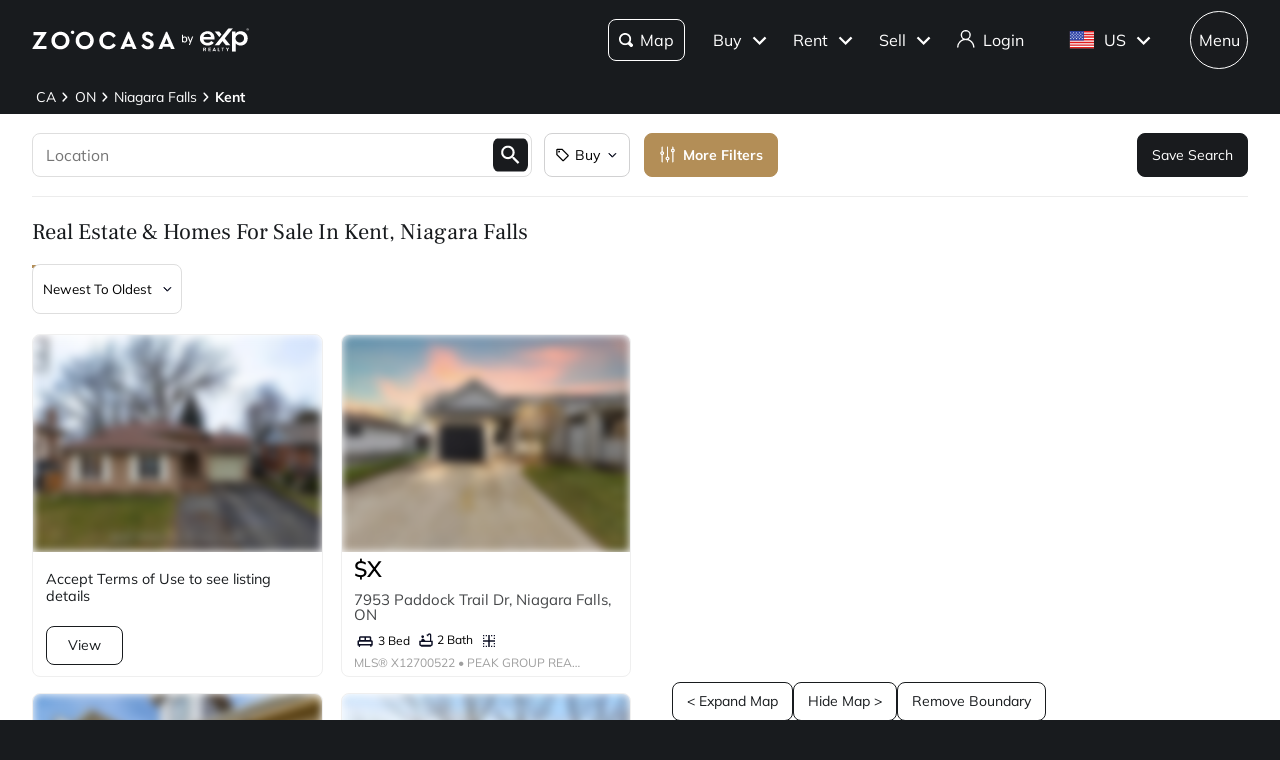

--- FILE ---
content_type: text/html; charset=utf-8
request_url: https://www.zoocasa.com/niagara-falls-on-real-estate/kent/for-rent/open-houses/with-swimming-pool
body_size: 82221
content:
<!DOCTYPE html><html lang="en"><head><meta charSet="utf-8"/><title>Niagara Falls, Kent, ON Real Estate &amp; Homes  for Sale</title><meta name="description" content="Browse 551 homes for sale in Kent, ON. View listing photos, property details, and prices."/><meta name="keywords" content="mls listings, house for sale, mls canada, homes for rent, mls map, mls real estate, homes for sale, condos for sale, homes for sale near me, townhouse for sale, property for sale, apartments for sale, property search, mls online, house prices, duplex for sale, real estate listings, real estate companies, cheap houses for sale, mls house listings, best real estate websites canada, single family homes for sale, mls residential map, detached house for sale, home listings, sold home prices, property listings, sold mls listings, house sale prices"/><meta name="viewport" content="width=device-width, initial-scale=1.0, maximum-scale=5.0, user-scalable=yes"/><meta name="apple-itunes-app" content="app-id=301743811, app-argument=https://www.zoocasa.com/niagara-falls-on-real-estate/kent/for-rent/open-houses/with-swimming-pool"/><meta property="zoocasa:version" content="2.3.2"/><link rel="canonical" href="https://www.zoocasa.com/niagara-falls-on-real-estate/kent/for-rent/open-houses/with-swimming-pool"/><meta property="og:site_name" content="Zoocasa.com"/><meta property="og:image" content="https://www.zoocasa.com/next/assets/images/banner.png"/><meta property="og:type" content="website"/><meta property="og:url" content="https://www.zoocasa.com"/><meta property="og:title" content="Niagara Falls, Kent, ON Real Estate &amp; Homes  for Sale"/><meta property="og:description" content="Browse 551 homes for sale in Kent, ON. View listing photos, property details, and prices."/><script type="application/ld+json">[{"@context":"http://schema.org","@type":"WebSite","name":"Zoocasa","description":"Browse 551 homes for sale in Kent, ON. View listing photos, property details, and prices.","keywords":"mls listings, house for sale, mls canada, homes for rent, mls map, mls real estate, homes for sale, condos for sale, homes for sale near me, townhouse for sale, property for sale, apartments for sale, property search, mls online, house prices, duplex for sale, real estate listings, real estate companies, cheap houses for sale, mls house listings, best real estate websites canada, single family homes for sale, mls residential map, detached house for sale, home listings, sold home prices, property listings, sold mls listings, house sale prices","url":"https://www.zoocasa.com"},{"@context":"http://schema.org","@type":"Corporation","name":"Zoocasa","description":"Browse 551 homes for sale in Kent, ON. View listing photos, property details, and prices.","url":"https://www.zoocasa.com","logo":"https://www.zoocasa.com/assets/images/company/press/zoocasa-logo.jpg","location":{"@context":"http://schema.org","@type":"PostalAddress","addressCountry":"Canada","addressLocality":"Toronto","addressRegion":"ON","postalCode":"M5A4J5","streetAddress":"250 The Esplanade Suite 408"},"foundingDate":"2015","founders":[{"@type":"Person","name":"Lauren Haw"}],"telephone":"1-844-683-4663","email":"INFO@ZOOCASA.COM","sameAs":["https://x.com/zoocasa","https://www.facebook.com/Zoocasa/","https://www.instagram.com/zoocasa/","https://www.linkedin.com/company/zoocasa-com/","https://www.bbb.org/ca/on/toronto/profile/real-estate-services/zoocasa-realty-inc-0107-1380462"]},{"@context":"https://schema.org","@type":"BreadcrumbList","itemListElement":[{"@type":"ListItem","position":1,"item":{"@id":"/ca-real-estate","name":"CA"}},{"@type":"ListItem","position":2,"item":{"@id":"/ontario-real-estate","name":"ON"}},{"@type":"ListItem","position":3,"item":{"@id":"/niagara-falls-on-real-estate","name":"Niagara Falls"}},{"@type":"ListItem","position":4,"item":{"@id":"/niagara-falls-on-real-estate/kent","name":"Kent"}}],"inLanguage":"en"}]</script><link rel="manifest" href="/manifest.json"/><link rel="icon" href="/favicon-zoocasa.ico"/><link rel="alternate" hrefLang="en-ca" href="https://www.zoocasa.com/niagara-falls-on-real-estate/kent/for-rent/open-houses/with-swimming-pool"/><link rel="alternate" hrefLang="en-us" href="https://www.zoocasa.com/niagara-falls-on-real-estate/kent/for-rent/open-houses/with-swimming-pool"/><link rel="alternate" hrefLang="x-default" href="https://www.zoocasa.com/niagara-falls-on-real-estate/kent/for-rent/open-houses/with-swimming-pool"/><link rel="preload" as="image" imageSrcSet="https://images.expcloud.com/AcaZ0f1JCASN1WgTHLH3dg==!Huecv3Ph8ZyTtYsD/v/LiJnijtI/cGOFhX0xzisRREFckZVPV7bSjCAbORksx2ham4srsxOvkxbLzLZ53hi8gP/TXSwo7AaMF+t510476x3ZFUq2v2HChxi5Mrsb/8Sx?w=480 16w, https://images.expcloud.com/AcaZ0f1JCASN1WgTHLH3dg==!Huecv3Ph8ZyTtYsD/v/LiJnijtI/cGOFhX0xzisRREFckZVPV7bSjCAbORksx2ham4srsxOvkxbLzLZ53hi8gP/TXSwo7AaMF+t510476x3ZFUq2v2HChxi5Mrsb/8Sx?w=480 32w, https://images.expcloud.com/AcaZ0f1JCASN1WgTHLH3dg==!Huecv3Ph8ZyTtYsD/v/LiJnijtI/cGOFhX0xzisRREFckZVPV7bSjCAbORksx2ham4srsxOvkxbLzLZ53hi8gP/TXSwo7AaMF+t510476x3ZFUq2v2HChxi5Mrsb/8Sx?w=480 48w, https://images.expcloud.com/AcaZ0f1JCASN1WgTHLH3dg==!Huecv3Ph8ZyTtYsD/v/LiJnijtI/cGOFhX0xzisRREFckZVPV7bSjCAbORksx2ham4srsxOvkxbLzLZ53hi8gP/TXSwo7AaMF+t510476x3ZFUq2v2HChxi5Mrsb/8Sx?w=480 64w, https://images.expcloud.com/AcaZ0f1JCASN1WgTHLH3dg==!Huecv3Ph8ZyTtYsD/v/LiJnijtI/cGOFhX0xzisRREFckZVPV7bSjCAbORksx2ham4srsxOvkxbLzLZ53hi8gP/TXSwo7AaMF+t510476x3ZFUq2v2HChxi5Mrsb/8Sx?w=480 96w, https://images.expcloud.com/AcaZ0f1JCASN1WgTHLH3dg==!Huecv3Ph8ZyTtYsD/v/LiJnijtI/cGOFhX0xzisRREFckZVPV7bSjCAbORksx2ham4srsxOvkxbLzLZ53hi8gP/TXSwo7AaMF+t510476x3ZFUq2v2HChxi5Mrsb/8Sx?w=480 128w, https://images.expcloud.com/AcaZ0f1JCASN1WgTHLH3dg==!Huecv3Ph8ZyTtYsD/v/LiJnijtI/cGOFhX0xzisRREFckZVPV7bSjCAbORksx2ham4srsxOvkxbLzLZ53hi8gP/TXSwo7AaMF+t510476x3ZFUq2v2HChxi5Mrsb/8Sx?w=480 256w, https://images.expcloud.com/AcaZ0f1JCASN1WgTHLH3dg==!Huecv3Ph8ZyTtYsD/v/LiJnijtI/cGOFhX0xzisRREFckZVPV7bSjCAbORksx2ham4srsxOvkxbLzLZ53hi8gP/TXSwo7AaMF+t510476x3ZFUq2v2HChxi5Mrsb/8Sx?w=480 384w, https://images.expcloud.com/AcaZ0f1JCASN1WgTHLH3dg==!Huecv3Ph8ZyTtYsD/v/LiJnijtI/cGOFhX0xzisRREFckZVPV7bSjCAbORksx2ham4srsxOvkxbLzLZ53hi8gP/TXSwo7AaMF+t510476x3ZFUq2v2HChxi5Mrsb/8Sx?w=480 480w, https://images.expcloud.com/AcaZ0f1JCASN1WgTHLH3dg==!Huecv3Ph8ZyTtYsD/v/LiJnijtI/cGOFhX0xzisRREFckZVPV7bSjCAbORksx2ham4srsxOvkxbLzLZ53hi8gP/TXSwo7AaMF+t510476x3ZFUq2v2HChxi5Mrsb/8Sx?w=480 640w, https://images.expcloud.com/AcaZ0f1JCASN1WgTHLH3dg==!Huecv3Ph8ZyTtYsD/v/LiJnijtI/cGOFhX0xzisRREFckZVPV7bSjCAbORksx2ham4srsxOvkxbLzLZ53hi8gP/TXSwo7AaMF+t510476x3ZFUq2v2HChxi5Mrsb/8Sx?w=480 750w, https://images.expcloud.com/AcaZ0f1JCASN1WgTHLH3dg==!Huecv3Ph8ZyTtYsD/v/LiJnijtI/cGOFhX0xzisRREFckZVPV7bSjCAbORksx2ham4srsxOvkxbLzLZ53hi8gP/TXSwo7AaMF+t510476x3ZFUq2v2HChxi5Mrsb/8Sx?w=480 828w, https://images.expcloud.com/AcaZ0f1JCASN1WgTHLH3dg==!Huecv3Ph8ZyTtYsD/v/LiJnijtI/cGOFhX0xzisRREFckZVPV7bSjCAbORksx2ham4srsxOvkxbLzLZ53hi8gP/TXSwo7AaMF+t510476x3ZFUq2v2HChxi5Mrsb/8Sx?w=480 1080w, https://images.expcloud.com/AcaZ0f1JCASN1WgTHLH3dg==!Huecv3Ph8ZyTtYsD/v/LiJnijtI/cGOFhX0xzisRREFckZVPV7bSjCAbORksx2ham4srsxOvkxbLzLZ53hi8gP/TXSwo7AaMF+t510476x3ZFUq2v2HChxi5Mrsb/8Sx?w=480 1200w, https://images.expcloud.com/AcaZ0f1JCASN1WgTHLH3dg==!Huecv3Ph8ZyTtYsD/v/LiJnijtI/cGOFhX0xzisRREFckZVPV7bSjCAbORksx2ham4srsxOvkxbLzLZ53hi8gP/TXSwo7AaMF+t510476x3ZFUq2v2HChxi5Mrsb/8Sx?w=480 1920w, https://images.expcloud.com/AcaZ0f1JCASN1WgTHLH3dg==!Huecv3Ph8ZyTtYsD/v/LiJnijtI/cGOFhX0xzisRREFckZVPV7bSjCAbORksx2ham4srsxOvkxbLzLZ53hi8gP/TXSwo7AaMF+t510476x3ZFUq2v2HChxi5Mrsb/8Sx?w=480 2048w, https://images.expcloud.com/AcaZ0f1JCASN1WgTHLH3dg==!Huecv3Ph8ZyTtYsD/v/LiJnijtI/cGOFhX0xzisRREFckZVPV7bSjCAbORksx2ham4srsxOvkxbLzLZ53hi8gP/TXSwo7AaMF+t510476x3ZFUq2v2HChxi5Mrsb/8Sx?w=480 3840w" imageSizes="(max-width: 639px) 480px, 640px" fetchpriority="high"/><meta name="next-head-count" content="21"/><link rel="preconnect" href="https://images.expcloud.com"/><link rel="dns-prefetch" href="https://images.expcloud.com"/><link rel="preload" href="/fonts/mulish-v13-latin-regular.woff2" as="font" type="font/woff2" crossorigin="anonymous"/><link rel="preload" href="/fonts/mulish-v13-latin-600.woff2" as="font" type="font/woff2" crossorigin="anonymous"/><link rel="preload" href="/fonts/mulish-v13-latin-700.woff2" as="font" type="font/woff2" crossorigin="anonymous"/><link rel="preload" href="/fonts/frank-ruhl-libre-v20-latin-regular.woff2" as="font" type="font/woff2" crossorigin="anonymous"/><link rel="preload" href="/fonts/frank-ruhl-libre-v20-latin-500.woff2" as="font" type="font/woff2" crossorigin="anonymous"/><style id="tenant-theme-style">:root {
    
      --themes-colors-primary-very-light: #D8C19E;
      --themes-colors-primary-light: #F8F5ED;
      --themes-colors-primary: #B38E57;
      --themes-colors-primary-dark: #000;
      --themes-colors-primary-very-dark: #886A3F;
      --themes-colors-primary-background: #181B1E;
      --themes-colors-primary-font-color: #FFF;
      --themes-colors-primary-for-sale: #4695C4;
      --themes-colors-primary-sold: #DF6541;
      --themes-colors-primary-sold-focus: #191B1E;
      --themes-colors-primary-filters: #4695c4;
      --themes-colors-primary-link-color: #4695c4;
      --themes-colors-primary-focus-link-color: #31739B;
      --themes-colors-primary-inverted-background: #191B1E;
      --themes-colors-primary-border-color: #B38E57;
      --themes-colors-primary-focus-color: #F3F4F4;
      --themes-colors-primary-focus-border-color: #47494B;
      --themes-colors-primary-chart: #F6F4F4;
      --themes-colors-secondary-background: #EFEFEF;
      --themes-colors-secondary-border-color: #181B1E;
      --themes-colors-secondary-link-color: #46484A;
      --themes-colors-secondary-hover-color: #191B1E;
      --themes-colors-secondary-focus-color: #47494B;
      --themes-colors-secondary-focus-border-color: #47494B;
      --themes-colors-tertiary-background: #FFF;
      --themes-colors-tertiary-background-light: #F3F4F4;
      --themes-colors-tertiary-border-color: #000;
      --themes-colors-tertiary-link-color: #31587F;
      --themes-colors-quaternary-link-color: #31587F;
      --themes-colors-quaternary-border-color: #191B1E;
      --themes-colors-quaternary-background-light: #F3F4F4;
      --themes-colors-transparent-background: rgba(12, 15, 36, 0.5);
      --themes-colors-map-pin-for-sale: #4695c4;
      --themes-colors-map-pin-for-sale-focus: #191B1E;
      --themes-colors-map-control-background: rgba(25, 27, 30, .8);
      --themes-colors-map-control-background-hover: rgba(25, 27, 30, .8);
      --themes-colors-map-control-background-active: rgba(25, 27, 30, .93);
      --themes-colors-carousel-arrow-hover: #F3F4F4;
      --themes-colors-carousel-arrow-focus: #E8E8E8;
      --themes-buttons-border-radius: 8px;
      --themes-buttons-border-radius-small: 0px;
      --themes-buttons-border-radius-medium: 8px;
      --themes-buttons-border-radius-large: 8px;
      --themes-buttons-border-radius-modal: 0px;
      --themes-buttons-border-radius-banner: 8px;
      --themes-icons-border-radius: 8px;
      --themes-box-shadow: unset;
      --themes-box-shadow-light: 0 0 8px 0 rgba(0, 0, 0, .1);
      --themes-area-page-line-width: 111px;
      --themes-fonts-heading: Frank Ruhl Libre;
      --themes-fonts-text: Mulish;
      --themes-fonts-heading-weight: initial;
      --themes-fonts-heading-bold-weight: 600;
      --themes-area-listings-page-title-font-weight: normal;
      --themes-breadcrumb-mobile-margin: 0;
      --themes-breadcrumb-box-shadow: none;
      --themes-home-appraisal-top-bar-h2-font-weight: 600;
      --themes-home-appraisal-top-bar-a-color: #000;
      --themes-home-appraisal-top-bar-a-opacity: 0.8;
      --themes-home-appraisal-top-bar-svg-fill: #000;
      --themes-home-appraisal-left-section-h1-font-weight: 600;
      --themes-home-appraisal-left-section-address-color: #000;
      --themes-home-appraisal-left-section-address-opacity: 0.8;
      --themes-home-appraisal-cta-background-color: #F8F5ED;
      --themes-home-appraisal-disclaimer-background-color: #F6F4F4;
      --themes-listing-card-street-address-color: #000;
  
--icon-square-hover-light: #F3F4F4;
--icon-square-hover-dark: rgba(255, 255, 255, 0.1);
--icon-square-focus-light: rgba(0, 0, 0, 0.1);
--icon-square-focus-dark: rgba(255, 255, 255, 0.2);
--sold-listings-get-estimate-image-src: url(/next/assets/images/sold-listings/get-estimate-zoocasa.png);
--icon-checkmark-circle-fill: #B38E57;

      #price-history-sold-button-group:hover {
        background-color: rgba(243, 243, 244, 0.50);
      }
      #price-history-rented-button-group:hover {
        background-color: rgba(243, 243, 244, 0.50);
      }
      #price-history-sold-button-group.active {
        background-color: #F3F4F4;
      }
      #price-history-rented-button-group.active {
        background-color: #F3F4F4;
      }
      [data-overlay-id] {
        box-shadow: 0 1px 4px 0 rgba(0, 0, 0, 0.15);
      }
      [data-overlay-id]:hover {
        background-color: #191B1E;
        color: #FFF;
      }
      [data-overlay-id]:focus {
        background-color: #47494B;
        color: #FFF;
      }
    ;
  }</style><script id="newrelic-script" type="text/javascript">window.NREUM||(NREUM={});NREUM.info = {"agent":"","beacon":"bam.nr-data.net","errorBeacon":"bam.nr-data.net","licenseKey":"08fb23bdde","applicationID":"1075134436","agentToken":null,"applicationTime":131.423169,"transactionName":"bgYBYkBZWRcFWkcMWFdMLVlAVVYIDUNWAWJLCkwc","queueTime":0,"ttGuid":"8db650d31f68fcb7"}; (window.NREUM||(NREUM={})).init={privacy:{cookies_enabled:true},ajax:{deny_list:[]},session_trace:{sampling_rate:0.0,mode:"FIXED_RATE",enabled:true,error_sampling_rate:0.0},feature_flags:["soft_nav"],distributed_tracing:{enabled:true}};(window.NREUM||(NREUM={})).loader_config={agentID:"1103229253",accountID:"1161357",trustKey:"1161357",xpid:"VQcBUFVWDxABVFZXBgIDUlcH",licenseKey:"08fb23bdde",applicationID:"1075134436",browserID:"1103229253"};;/*! For license information please see nr-loader-spa-1.308.0.min.js.LICENSE.txt */
(()=>{var e,t,r={384:(e,t,r)=>{"use strict";r.d(t,{NT:()=>a,US:()=>u,Zm:()=>o,bQ:()=>d,dV:()=>c,pV:()=>l});var n=r(6154),i=r(1863),s=r(1910);const a={beacon:"bam.nr-data.net",errorBeacon:"bam.nr-data.net"};function o(){return n.gm.NREUM||(n.gm.NREUM={}),void 0===n.gm.newrelic&&(n.gm.newrelic=n.gm.NREUM),n.gm.NREUM}function c(){let e=o();return e.o||(e.o={ST:n.gm.setTimeout,SI:n.gm.setImmediate||n.gm.setInterval,CT:n.gm.clearTimeout,XHR:n.gm.XMLHttpRequest,REQ:n.gm.Request,EV:n.gm.Event,PR:n.gm.Promise,MO:n.gm.MutationObserver,FETCH:n.gm.fetch,WS:n.gm.WebSocket},(0,s.i)(...Object.values(e.o))),e}function d(e,t){let r=o();r.initializedAgents??={},t.initializedAt={ms:(0,i.t)(),date:new Date},r.initializedAgents[e]=t}function u(e,t){o()[e]=t}function l(){return function(){let e=o();const t=e.info||{};e.info={beacon:a.beacon,errorBeacon:a.errorBeacon,...t}}(),function(){let e=o();const t=e.init||{};e.init={...t}}(),c(),function(){let e=o();const t=e.loader_config||{};e.loader_config={...t}}(),o()}},782:(e,t,r)=>{"use strict";r.d(t,{T:()=>n});const n=r(860).K7.pageViewTiming},860:(e,t,r)=>{"use strict";r.d(t,{$J:()=>u,K7:()=>c,P3:()=>d,XX:()=>i,Yy:()=>o,df:()=>s,qY:()=>n,v4:()=>a});const n="events",i="jserrors",s="browser/blobs",a="rum",o="browser/logs",c={ajax:"ajax",genericEvents:"generic_events",jserrors:i,logging:"logging",metrics:"metrics",pageAction:"page_action",pageViewEvent:"page_view_event",pageViewTiming:"page_view_timing",sessionReplay:"session_replay",sessionTrace:"session_trace",softNav:"soft_navigations",spa:"spa"},d={[c.pageViewEvent]:1,[c.pageViewTiming]:2,[c.metrics]:3,[c.jserrors]:4,[c.spa]:5,[c.ajax]:6,[c.sessionTrace]:7,[c.softNav]:8,[c.sessionReplay]:9,[c.logging]:10,[c.genericEvents]:11},u={[c.pageViewEvent]:a,[c.pageViewTiming]:n,[c.ajax]:n,[c.spa]:n,[c.softNav]:n,[c.metrics]:i,[c.jserrors]:i,[c.sessionTrace]:s,[c.sessionReplay]:s,[c.logging]:o,[c.genericEvents]:"ins"}},944:(e,t,r)=>{"use strict";r.d(t,{R:()=>i});var n=r(3241);function i(e,t){"function"==typeof console.debug&&(console.debug("New Relic Warning: https://github.com/newrelic/newrelic-browser-agent/blob/main/docs/warning-codes.md#".concat(e),t),(0,n.W)({agentIdentifier:null,drained:null,type:"data",name:"warn",feature:"warn",data:{code:e,secondary:t}}))}},993:(e,t,r)=>{"use strict";r.d(t,{A$:()=>s,ET:()=>a,TZ:()=>o,p_:()=>i});var n=r(860);const i={ERROR:"ERROR",WARN:"WARN",INFO:"INFO",DEBUG:"DEBUG",TRACE:"TRACE"},s={OFF:0,ERROR:1,WARN:2,INFO:3,DEBUG:4,TRACE:5},a="log",o=n.K7.logging},1541:(e,t,r)=>{"use strict";r.d(t,{U:()=>i,f:()=>n});const n={MFE:"MFE",BA:"BA"};function i(e,t){if(2!==t?.harvestEndpointVersion)return{};const r=t.agentRef.runtime.appMetadata.agents[0].entityGuid;return e?{"source.id":e.id,"source.name":e.name,"source.type":e.type,"parent.id":e.parent?.id||r,"parent.type":e.parent?.type||n.BA}:{"entity.guid":r,appId:t.agentRef.info.applicationID}}},1687:(e,t,r)=>{"use strict";r.d(t,{Ak:()=>d,Ze:()=>h,x3:()=>u});var n=r(3241),i=r(7836),s=r(3606),a=r(860),o=r(2646);const c={};function d(e,t){const r={staged:!1,priority:a.P3[t]||0};l(e),c[e].get(t)||c[e].set(t,r)}function u(e,t){e&&c[e]&&(c[e].get(t)&&c[e].delete(t),p(e,t,!1),c[e].size&&f(e))}function l(e){if(!e)throw new Error("agentIdentifier required");c[e]||(c[e]=new Map)}function h(e="",t="feature",r=!1){if(l(e),!e||!c[e].get(t)||r)return p(e,t);c[e].get(t).staged=!0,f(e)}function f(e){const t=Array.from(c[e]);t.every(([e,t])=>t.staged)&&(t.sort((e,t)=>e[1].priority-t[1].priority),t.forEach(([t])=>{c[e].delete(t),p(e,t)}))}function p(e,t,r=!0){const a=e?i.ee.get(e):i.ee,c=s.i.handlers;if(!a.aborted&&a.backlog&&c){if((0,n.W)({agentIdentifier:e,type:"lifecycle",name:"drain",feature:t}),r){const e=a.backlog[t],r=c[t];if(r){for(let t=0;e&&t<e.length;++t)g(e[t],r);Object.entries(r).forEach(([e,t])=>{Object.values(t||{}).forEach(t=>{t[0]?.on&&t[0]?.context()instanceof o.y&&t[0].on(e,t[1])})})}}a.isolatedBacklog||delete c[t],a.backlog[t]=null,a.emit("drain-"+t,[])}}function g(e,t){var r=e[1];Object.values(t[r]||{}).forEach(t=>{var r=e[0];if(t[0]===r){var n=t[1],i=e[3],s=e[2];n.apply(i,s)}})}},1738:(e,t,r)=>{"use strict";r.d(t,{U:()=>f,Y:()=>h});var n=r(3241),i=r(9908),s=r(1863),a=r(944),o=r(5701),c=r(3969),d=r(8362),u=r(860),l=r(4261);function h(e,t,r,s){const h=s||r;!h||h[e]&&h[e]!==d.d.prototype[e]||(h[e]=function(){(0,i.p)(c.xV,["API/"+e+"/called"],void 0,u.K7.metrics,r.ee),(0,n.W)({agentIdentifier:r.agentIdentifier,drained:!!o.B?.[r.agentIdentifier],type:"data",name:"api",feature:l.Pl+e,data:{}});try{return t.apply(this,arguments)}catch(e){(0,a.R)(23,e)}})}function f(e,t,r,n,a){const o=e.info;null===r?delete o.jsAttributes[t]:o.jsAttributes[t]=r,(a||null===r)&&(0,i.p)(l.Pl+n,[(0,s.t)(),t,r],void 0,"session",e.ee)}},1741:(e,t,r)=>{"use strict";r.d(t,{W:()=>s});var n=r(944),i=r(4261);class s{#e(e,...t){if(this[e]!==s.prototype[e])return this[e](...t);(0,n.R)(35,e)}addPageAction(e,t){return this.#e(i.hG,e,t)}register(e){return this.#e(i.eY,e)}recordCustomEvent(e,t){return this.#e(i.fF,e,t)}setPageViewName(e,t){return this.#e(i.Fw,e,t)}setCustomAttribute(e,t,r){return this.#e(i.cD,e,t,r)}noticeError(e,t){return this.#e(i.o5,e,t)}setUserId(e,t=!1){return this.#e(i.Dl,e,t)}setApplicationVersion(e){return this.#e(i.nb,e)}setErrorHandler(e){return this.#e(i.bt,e)}addRelease(e,t){return this.#e(i.k6,e,t)}log(e,t){return this.#e(i.$9,e,t)}start(){return this.#e(i.d3)}finished(e){return this.#e(i.BL,e)}recordReplay(){return this.#e(i.CH)}pauseReplay(){return this.#e(i.Tb)}addToTrace(e){return this.#e(i.U2,e)}setCurrentRouteName(e){return this.#e(i.PA,e)}interaction(e){return this.#e(i.dT,e)}wrapLogger(e,t,r){return this.#e(i.Wb,e,t,r)}measure(e,t){return this.#e(i.V1,e,t)}consent(e){return this.#e(i.Pv,e)}}},1863:(e,t,r)=>{"use strict";function n(){return Math.floor(performance.now())}r.d(t,{t:()=>n})},1910:(e,t,r)=>{"use strict";r.d(t,{i:()=>s});var n=r(944);const i=new Map;function s(...e){return e.every(e=>{if(i.has(e))return i.get(e);const t="function"==typeof e?e.toString():"",r=t.includes("[native code]"),s=t.includes("nrWrapper");return r||s||(0,n.R)(64,e?.name||t),i.set(e,r),r})}},2555:(e,t,r)=>{"use strict";r.d(t,{D:()=>o,f:()=>a});var n=r(384),i=r(8122);const s={beacon:n.NT.beacon,errorBeacon:n.NT.errorBeacon,licenseKey:void 0,applicationID:void 0,sa:void 0,queueTime:void 0,applicationTime:void 0,ttGuid:void 0,user:void 0,account:void 0,product:void 0,extra:void 0,jsAttributes:{},userAttributes:void 0,atts:void 0,transactionName:void 0,tNamePlain:void 0};function a(e){try{return!!e.licenseKey&&!!e.errorBeacon&&!!e.applicationID}catch(e){return!1}}const o=e=>(0,i.a)(e,s)},2614:(e,t,r)=>{"use strict";r.d(t,{BB:()=>a,H3:()=>n,g:()=>d,iL:()=>c,tS:()=>o,uh:()=>i,wk:()=>s});const n="NRBA",i="SESSION",s=144e5,a=18e5,o={STARTED:"session-started",PAUSE:"session-pause",RESET:"session-reset",RESUME:"session-resume",UPDATE:"session-update"},c={SAME_TAB:"same-tab",CROSS_TAB:"cross-tab"},d={OFF:0,FULL:1,ERROR:2}},2646:(e,t,r)=>{"use strict";r.d(t,{y:()=>n});class n{constructor(e){this.contextId=e}}},2843:(e,t,r)=>{"use strict";r.d(t,{G:()=>s,u:()=>i});var n=r(3878);function i(e,t=!1,r,i){(0,n.DD)("visibilitychange",function(){if(t)return void("hidden"===document.visibilityState&&e());e(document.visibilityState)},r,i)}function s(e,t,r){(0,n.sp)("pagehide",e,t,r)}},3241:(e,t,r)=>{"use strict";r.d(t,{W:()=>s});var n=r(6154);const i="newrelic";function s(e={}){try{n.gm.dispatchEvent(new CustomEvent(i,{detail:e}))}catch(e){}}},3304:(e,t,r)=>{"use strict";r.d(t,{A:()=>s});var n=r(7836);const i=()=>{const e=new WeakSet;return(t,r)=>{if("object"==typeof r&&null!==r){if(e.has(r))return;e.add(r)}return r}};function s(e){try{return JSON.stringify(e,i())??""}catch(e){try{n.ee.emit("internal-error",[e])}catch(e){}return""}}},3333:(e,t,r)=>{"use strict";r.d(t,{$v:()=>u,TZ:()=>n,Xh:()=>c,Zp:()=>i,kd:()=>d,mq:()=>o,nf:()=>a,qN:()=>s});const n=r(860).K7.genericEvents,i=["auxclick","click","copy","keydown","paste","scrollend"],s=["focus","blur"],a=4,o=1e3,c=2e3,d=["PageAction","UserAction","BrowserPerformance"],u={RESOURCES:"experimental.resources",REGISTER:"register"}},3434:(e,t,r)=>{"use strict";r.d(t,{Jt:()=>s,YM:()=>d});var n=r(7836),i=r(5607);const s="nr@original:".concat(i.W),a=50;var o=Object.prototype.hasOwnProperty,c=!1;function d(e,t){return e||(e=n.ee),r.inPlace=function(e,t,n,i,s){n||(n="");const a="-"===n.charAt(0);for(let o=0;o<t.length;o++){const c=t[o],d=e[c];l(d)||(e[c]=r(d,a?c+n:n,i,c,s))}},r.flag=s,r;function r(t,r,n,c,d){return l(t)?t:(r||(r=""),nrWrapper[s]=t,function(e,t,r){if(Object.defineProperty&&Object.keys)try{return Object.keys(e).forEach(function(r){Object.defineProperty(t,r,{get:function(){return e[r]},set:function(t){return e[r]=t,t}})}),t}catch(e){u([e],r)}for(var n in e)o.call(e,n)&&(t[n]=e[n])}(t,nrWrapper,e),nrWrapper);function nrWrapper(){var s,o,l,h;let f;try{o=this,s=[...arguments],l="function"==typeof n?n(s,o):n||{}}catch(t){u([t,"",[s,o,c],l],e)}i(r+"start",[s,o,c],l,d);const p=performance.now();let g;try{return h=t.apply(o,s),g=performance.now(),h}catch(e){throw g=performance.now(),i(r+"err",[s,o,e],l,d),f=e,f}finally{const e=g-p,t={start:p,end:g,duration:e,isLongTask:e>=a,methodName:c,thrownError:f};t.isLongTask&&i("long-task",[t,o],l,d),i(r+"end",[s,o,h],l,d)}}}function i(r,n,i,s){if(!c||t){var a=c;c=!0;try{e.emit(r,n,i,t,s)}catch(t){u([t,r,n,i],e)}c=a}}}function u(e,t){t||(t=n.ee);try{t.emit("internal-error",e)}catch(e){}}function l(e){return!(e&&"function"==typeof e&&e.apply&&!e[s])}},3606:(e,t,r)=>{"use strict";r.d(t,{i:()=>s});var n=r(9908);s.on=a;var i=s.handlers={};function s(e,t,r,s){a(s||n.d,i,e,t,r)}function a(e,t,r,i,s){s||(s="feature"),e||(e=n.d);var a=t[s]=t[s]||{};(a[r]=a[r]||[]).push([e,i])}},3738:(e,t,r)=>{"use strict";r.d(t,{He:()=>i,Kp:()=>o,Lc:()=>d,Rz:()=>u,TZ:()=>n,bD:()=>s,d3:()=>a,jx:()=>l,sl:()=>h,uP:()=>c});const n=r(860).K7.sessionTrace,i="bstResource",s="resource",a="-start",o="-end",c="fn"+a,d="fn"+o,u="pushState",l=1e3,h=3e4},3785:(e,t,r)=>{"use strict";r.d(t,{R:()=>c,b:()=>d});var n=r(9908),i=r(1863),s=r(860),a=r(3969),o=r(993);function c(e,t,r={},c=o.p_.INFO,d=!0,u,l=(0,i.t)()){(0,n.p)(a.xV,["API/logging/".concat(c.toLowerCase(),"/called")],void 0,s.K7.metrics,e),(0,n.p)(o.ET,[l,t,r,c,d,u],void 0,s.K7.logging,e)}function d(e){return"string"==typeof e&&Object.values(o.p_).some(t=>t===e.toUpperCase().trim())}},3878:(e,t,r)=>{"use strict";function n(e,t){return{capture:e,passive:!1,signal:t}}function i(e,t,r=!1,i){window.addEventListener(e,t,n(r,i))}function s(e,t,r=!1,i){document.addEventListener(e,t,n(r,i))}r.d(t,{DD:()=>s,jT:()=>n,sp:()=>i})},3962:(e,t,r)=>{"use strict";r.d(t,{AM:()=>a,O2:()=>l,OV:()=>s,Qu:()=>h,TZ:()=>c,ih:()=>f,pP:()=>o,t1:()=>u,tC:()=>i,wD:()=>d});var n=r(860);const i=["click","keydown","submit"],s="popstate",a="api",o="initialPageLoad",c=n.K7.softNav,d=5e3,u=500,l={INITIAL_PAGE_LOAD:"",ROUTE_CHANGE:1,UNSPECIFIED:2},h={INTERACTION:1,AJAX:2,CUSTOM_END:3,CUSTOM_TRACER:4},f={IP:"in progress",PF:"pending finish",FIN:"finished",CAN:"cancelled"}},3969:(e,t,r)=>{"use strict";r.d(t,{TZ:()=>n,XG:()=>o,rs:()=>i,xV:()=>a,z_:()=>s});const n=r(860).K7.metrics,i="sm",s="cm",a="storeSupportabilityMetrics",o="storeEventMetrics"},4234:(e,t,r)=>{"use strict";r.d(t,{W:()=>s});var n=r(7836),i=r(1687);class s{constructor(e,t){this.agentIdentifier=e,this.ee=n.ee.get(e),this.featureName=t,this.blocked=!1}deregisterDrain(){(0,i.x3)(this.agentIdentifier,this.featureName)}}},4261:(e,t,r)=>{"use strict";r.d(t,{$9:()=>u,BL:()=>c,CH:()=>p,Dl:()=>R,Fw:()=>w,PA:()=>v,Pl:()=>n,Pv:()=>A,Tb:()=>h,U2:()=>a,V1:()=>E,Wb:()=>T,bt:()=>y,cD:()=>b,d3:()=>x,dT:()=>d,eY:()=>g,fF:()=>f,hG:()=>s,hw:()=>i,k6:()=>o,nb:()=>m,o5:()=>l});const n="api-",i=n+"ixn-",s="addPageAction",a="addToTrace",o="addRelease",c="finished",d="interaction",u="log",l="noticeError",h="pauseReplay",f="recordCustomEvent",p="recordReplay",g="register",m="setApplicationVersion",v="setCurrentRouteName",b="setCustomAttribute",y="setErrorHandler",w="setPageViewName",R="setUserId",x="start",T="wrapLogger",E="measure",A="consent"},5205:(e,t,r)=>{"use strict";r.d(t,{j:()=>S});var n=r(384),i=r(1741);var s=r(2555),a=r(3333);const o=e=>{if(!e||"string"!=typeof e)return!1;try{document.createDocumentFragment().querySelector(e)}catch{return!1}return!0};var c=r(2614),d=r(944),u=r(8122);const l="[data-nr-mask]",h=e=>(0,u.a)(e,(()=>{const e={feature_flags:[],experimental:{allow_registered_children:!1,resources:!1},mask_selector:"*",block_selector:"[data-nr-block]",mask_input_options:{color:!1,date:!1,"datetime-local":!1,email:!1,month:!1,number:!1,range:!1,search:!1,tel:!1,text:!1,time:!1,url:!1,week:!1,textarea:!1,select:!1,password:!0}};return{ajax:{deny_list:void 0,block_internal:!0,enabled:!0,autoStart:!0},api:{get allow_registered_children(){return e.feature_flags.includes(a.$v.REGISTER)||e.experimental.allow_registered_children},set allow_registered_children(t){e.experimental.allow_registered_children=t},duplicate_registered_data:!1},browser_consent_mode:{enabled:!1},distributed_tracing:{enabled:void 0,exclude_newrelic_header:void 0,cors_use_newrelic_header:void 0,cors_use_tracecontext_headers:void 0,allowed_origins:void 0},get feature_flags(){return e.feature_flags},set feature_flags(t){e.feature_flags=t},generic_events:{enabled:!0,autoStart:!0},harvest:{interval:30},jserrors:{enabled:!0,autoStart:!0},logging:{enabled:!0,autoStart:!0},metrics:{enabled:!0,autoStart:!0},obfuscate:void 0,page_action:{enabled:!0},page_view_event:{enabled:!0,autoStart:!0},page_view_timing:{enabled:!0,autoStart:!0},performance:{capture_marks:!1,capture_measures:!1,capture_detail:!0,resources:{get enabled(){return e.feature_flags.includes(a.$v.RESOURCES)||e.experimental.resources},set enabled(t){e.experimental.resources=t},asset_types:[],first_party_domains:[],ignore_newrelic:!0}},privacy:{cookies_enabled:!0},proxy:{assets:void 0,beacon:void 0},session:{expiresMs:c.wk,inactiveMs:c.BB},session_replay:{autoStart:!0,enabled:!1,preload:!1,sampling_rate:10,error_sampling_rate:100,collect_fonts:!1,inline_images:!1,fix_stylesheets:!0,mask_all_inputs:!0,get mask_text_selector(){return e.mask_selector},set mask_text_selector(t){o(t)?e.mask_selector="".concat(t,",").concat(l):""===t||null===t?e.mask_selector=l:(0,d.R)(5,t)},get block_class(){return"nr-block"},get ignore_class(){return"nr-ignore"},get mask_text_class(){return"nr-mask"},get block_selector(){return e.block_selector},set block_selector(t){o(t)?e.block_selector+=",".concat(t):""!==t&&(0,d.R)(6,t)},get mask_input_options(){return e.mask_input_options},set mask_input_options(t){t&&"object"==typeof t?e.mask_input_options={...t,password:!0}:(0,d.R)(7,t)}},session_trace:{enabled:!0,autoStart:!0},soft_navigations:{enabled:!0,autoStart:!0},spa:{enabled:!0,autoStart:!0},ssl:void 0,user_actions:{enabled:!0,elementAttributes:["id","className","tagName","type"]}}})());var f=r(6154),p=r(9324);let g=0;const m={buildEnv:p.F3,distMethod:p.Xs,version:p.xv,originTime:f.WN},v={consented:!1},b={appMetadata:{},get consented(){return this.session?.state?.consent||v.consented},set consented(e){v.consented=e},customTransaction:void 0,denyList:void 0,disabled:!1,harvester:void 0,isolatedBacklog:!1,isRecording:!1,loaderType:void 0,maxBytes:3e4,obfuscator:void 0,onerror:void 0,ptid:void 0,releaseIds:{},session:void 0,timeKeeper:void 0,registeredEntities:[],jsAttributesMetadata:{bytes:0},get harvestCount(){return++g}},y=e=>{const t=(0,u.a)(e,b),r=Object.keys(m).reduce((e,t)=>(e[t]={value:m[t],writable:!1,configurable:!0,enumerable:!0},e),{});return Object.defineProperties(t,r)};var w=r(5701);const R=e=>{const t=e.startsWith("http");e+="/",r.p=t?e:"https://"+e};var x=r(7836),T=r(3241);const E={accountID:void 0,trustKey:void 0,agentID:void 0,licenseKey:void 0,applicationID:void 0,xpid:void 0},A=e=>(0,u.a)(e,E),_=new Set;function S(e,t={},r,a){let{init:o,info:c,loader_config:d,runtime:u={},exposed:l=!0}=t;if(!c){const e=(0,n.pV)();o=e.init,c=e.info,d=e.loader_config}e.init=h(o||{}),e.loader_config=A(d||{}),c.jsAttributes??={},f.bv&&(c.jsAttributes.isWorker=!0),e.info=(0,s.D)(c);const p=e.init,g=[c.beacon,c.errorBeacon];_.has(e.agentIdentifier)||(p.proxy.assets&&(R(p.proxy.assets),g.push(p.proxy.assets)),p.proxy.beacon&&g.push(p.proxy.beacon),e.beacons=[...g],function(e){const t=(0,n.pV)();Object.getOwnPropertyNames(i.W.prototype).forEach(r=>{const n=i.W.prototype[r];if("function"!=typeof n||"constructor"===n)return;let s=t[r];e[r]&&!1!==e.exposed&&"micro-agent"!==e.runtime?.loaderType&&(t[r]=(...t)=>{const n=e[r](...t);return s?s(...t):n})})}(e),(0,n.US)("activatedFeatures",w.B)),u.denyList=[...p.ajax.deny_list||[],...p.ajax.block_internal?g:[]],u.ptid=e.agentIdentifier,u.loaderType=r,e.runtime=y(u),_.has(e.agentIdentifier)||(e.ee=x.ee.get(e.agentIdentifier),e.exposed=l,(0,T.W)({agentIdentifier:e.agentIdentifier,drained:!!w.B?.[e.agentIdentifier],type:"lifecycle",name:"initialize",feature:void 0,data:e.config})),_.add(e.agentIdentifier)}},5270:(e,t,r)=>{"use strict";r.d(t,{Aw:()=>a,SR:()=>s,rF:()=>o});var n=r(384),i=r(7767);function s(e){return!!(0,n.dV)().o.MO&&(0,i.V)(e)&&!0===e?.session_trace.enabled}function a(e){return!0===e?.session_replay.preload&&s(e)}function o(e,t){try{if("string"==typeof t?.type){if("password"===t.type.toLowerCase())return"*".repeat(e?.length||0);if(void 0!==t?.dataset?.nrUnmask||t?.classList?.contains("nr-unmask"))return e}}catch(e){}return"string"==typeof e?e.replace(/[\S]/g,"*"):"*".repeat(e?.length||0)}},5289:(e,t,r)=>{"use strict";r.d(t,{GG:()=>a,Qr:()=>c,sB:()=>o});var n=r(3878),i=r(6389);function s(){return"undefined"==typeof document||"complete"===document.readyState}function a(e,t){if(s())return e();const r=(0,i.J)(e),a=setInterval(()=>{s()&&(clearInterval(a),r())},500);(0,n.sp)("load",r,t)}function o(e){if(s())return e();(0,n.DD)("DOMContentLoaded",e)}function c(e){if(s())return e();(0,n.sp)("popstate",e)}},5607:(e,t,r)=>{"use strict";r.d(t,{W:()=>n});const n=(0,r(9566).bz)()},5701:(e,t,r)=>{"use strict";r.d(t,{B:()=>s,t:()=>a});var n=r(3241);const i=new Set,s={};function a(e,t){const r=t.agentIdentifier;s[r]??={},e&&"object"==typeof e&&(i.has(r)||(t.ee.emit("rumresp",[e]),s[r]=e,i.add(r),(0,n.W)({agentIdentifier:r,loaded:!0,drained:!0,type:"lifecycle",name:"load",feature:void 0,data:e})))}},6154:(e,t,r)=>{"use strict";r.d(t,{OF:()=>d,RI:()=>i,WN:()=>h,bv:()=>s,eN:()=>f,gm:()=>a,lR:()=>l,m:()=>c,mw:()=>o,sb:()=>u});var n=r(1863);const i="undefined"!=typeof window&&!!window.document,s="undefined"!=typeof WorkerGlobalScope&&("undefined"!=typeof self&&self instanceof WorkerGlobalScope&&self.navigator instanceof WorkerNavigator||"undefined"!=typeof globalThis&&globalThis instanceof WorkerGlobalScope&&globalThis.navigator instanceof WorkerNavigator),a=i?window:"undefined"!=typeof WorkerGlobalScope&&("undefined"!=typeof self&&self instanceof WorkerGlobalScope&&self||"undefined"!=typeof globalThis&&globalThis instanceof WorkerGlobalScope&&globalThis),o=Boolean("hidden"===a?.document?.visibilityState),c=""+a?.location,d=/iPad|iPhone|iPod/.test(a.navigator?.userAgent),u=d&&"undefined"==typeof SharedWorker,l=(()=>{const e=a.navigator?.userAgent?.match(/Firefox[/\s](\d+\.\d+)/);return Array.isArray(e)&&e.length>=2?+e[1]:0})(),h=Date.now()-(0,n.t)(),f=()=>"undefined"!=typeof PerformanceNavigationTiming&&a?.performance?.getEntriesByType("navigation")?.[0]?.responseStart},6344:(e,t,r)=>{"use strict";r.d(t,{BB:()=>u,Qb:()=>l,TZ:()=>i,Ug:()=>a,Vh:()=>s,_s:()=>o,bc:()=>d,yP:()=>c});var n=r(2614);const i=r(860).K7.sessionReplay,s="errorDuringReplay",a=.12,o={DomContentLoaded:0,Load:1,FullSnapshot:2,IncrementalSnapshot:3,Meta:4,Custom:5},c={[n.g.ERROR]:15e3,[n.g.FULL]:3e5,[n.g.OFF]:0},d={RESET:{message:"Session was reset",sm:"Reset"},IMPORT:{message:"Recorder failed to import",sm:"Import"},TOO_MANY:{message:"429: Too Many Requests",sm:"Too-Many"},TOO_BIG:{message:"Payload was too large",sm:"Too-Big"},CROSS_TAB:{message:"Session Entity was set to OFF on another tab",sm:"Cross-Tab"},ENTITLEMENTS:{message:"Session Replay is not allowed and will not be started",sm:"Entitlement"}},u=5e3,l={API:"api",RESUME:"resume",SWITCH_TO_FULL:"switchToFull",INITIALIZE:"initialize",PRELOAD:"preload"}},6389:(e,t,r)=>{"use strict";function n(e,t=500,r={}){const n=r?.leading||!1;let i;return(...r)=>{n&&void 0===i&&(e.apply(this,r),i=setTimeout(()=>{i=clearTimeout(i)},t)),n||(clearTimeout(i),i=setTimeout(()=>{e.apply(this,r)},t))}}function i(e){let t=!1;return(...r)=>{t||(t=!0,e.apply(this,r))}}r.d(t,{J:()=>i,s:()=>n})},6630:(e,t,r)=>{"use strict";r.d(t,{T:()=>n});const n=r(860).K7.pageViewEvent},6774:(e,t,r)=>{"use strict";r.d(t,{T:()=>n});const n=r(860).K7.jserrors},7295:(e,t,r)=>{"use strict";r.d(t,{Xv:()=>a,gX:()=>i,iW:()=>s});var n=[];function i(e){if(!e||s(e))return!1;if(0===n.length)return!0;if("*"===n[0].hostname)return!1;for(var t=0;t<n.length;t++){var r=n[t];if(r.hostname.test(e.hostname)&&r.pathname.test(e.pathname))return!1}return!0}function s(e){return void 0===e.hostname}function a(e){if(n=[],e&&e.length)for(var t=0;t<e.length;t++){let r=e[t];if(!r)continue;if("*"===r)return void(n=[{hostname:"*"}]);0===r.indexOf("http://")?r=r.substring(7):0===r.indexOf("https://")&&(r=r.substring(8));const i=r.indexOf("/");let s,a;i>0?(s=r.substring(0,i),a=r.substring(i)):(s=r,a="*");let[c]=s.split(":");n.push({hostname:o(c),pathname:o(a,!0)})}}function o(e,t=!1){const r=e.replace(/[.+?^${}()|[\]\\]/g,e=>"\\"+e).replace(/\*/g,".*?");return new RegExp((t?"^":"")+r+"$")}},7485:(e,t,r)=>{"use strict";r.d(t,{D:()=>i});var n=r(6154);function i(e){if(0===(e||"").indexOf("data:"))return{protocol:"data"};try{const t=new URL(e,location.href),r={port:t.port,hostname:t.hostname,pathname:t.pathname,search:t.search,protocol:t.protocol.slice(0,t.protocol.indexOf(":")),sameOrigin:t.protocol===n.gm?.location?.protocol&&t.host===n.gm?.location?.host};return r.port&&""!==r.port||("http:"===t.protocol&&(r.port="80"),"https:"===t.protocol&&(r.port="443")),r.pathname&&""!==r.pathname?r.pathname.startsWith("/")||(r.pathname="/".concat(r.pathname)):r.pathname="/",r}catch(e){return{}}}},7699:(e,t,r)=>{"use strict";r.d(t,{It:()=>s,KC:()=>o,No:()=>i,qh:()=>a});var n=r(860);const i=16e3,s=1e6,a="SESSION_ERROR",o={[n.K7.logging]:!0,[n.K7.genericEvents]:!1,[n.K7.jserrors]:!1,[n.K7.ajax]:!1}},7767:(e,t,r)=>{"use strict";r.d(t,{V:()=>i});var n=r(6154);const i=e=>n.RI&&!0===e?.privacy.cookies_enabled},7836:(e,t,r)=>{"use strict";r.d(t,{P:()=>o,ee:()=>c});var n=r(384),i=r(8990),s=r(2646),a=r(5607);const o="nr@context:".concat(a.W),c=function e(t,r){var n={},a={},u={},l=!1;try{l=16===r.length&&d.initializedAgents?.[r]?.runtime.isolatedBacklog}catch(e){}var h={on:p,addEventListener:p,removeEventListener:function(e,t){var r=n[e];if(!r)return;for(var i=0;i<r.length;i++)r[i]===t&&r.splice(i,1)},emit:function(e,r,n,i,s){!1!==s&&(s=!0);if(c.aborted&&!i)return;t&&s&&t.emit(e,r,n);var o=f(n);g(e).forEach(e=>{e.apply(o,r)});var d=v()[a[e]];d&&d.push([h,e,r,o]);return o},get:m,listeners:g,context:f,buffer:function(e,t){const r=v();if(t=t||"feature",h.aborted)return;Object.entries(e||{}).forEach(([e,n])=>{a[n]=t,t in r||(r[t]=[])})},abort:function(){h._aborted=!0,Object.keys(h.backlog).forEach(e=>{delete h.backlog[e]})},isBuffering:function(e){return!!v()[a[e]]},debugId:r,backlog:l?{}:t&&"object"==typeof t.backlog?t.backlog:{},isolatedBacklog:l};return Object.defineProperty(h,"aborted",{get:()=>{let e=h._aborted||!1;return e||(t&&(e=t.aborted),e)}}),h;function f(e){return e&&e instanceof s.y?e:e?(0,i.I)(e,o,()=>new s.y(o)):new s.y(o)}function p(e,t){n[e]=g(e).concat(t)}function g(e){return n[e]||[]}function m(t){return u[t]=u[t]||e(h,t)}function v(){return h.backlog}}(void 0,"globalEE"),d=(0,n.Zm)();d.ee||(d.ee=c)},8122:(e,t,r)=>{"use strict";r.d(t,{a:()=>i});var n=r(944);function i(e,t){try{if(!e||"object"!=typeof e)return(0,n.R)(3);if(!t||"object"!=typeof t)return(0,n.R)(4);const r=Object.create(Object.getPrototypeOf(t),Object.getOwnPropertyDescriptors(t)),s=0===Object.keys(r).length?e:r;for(let a in s)if(void 0!==e[a])try{if(null===e[a]){r[a]=null;continue}Array.isArray(e[a])&&Array.isArray(t[a])?r[a]=Array.from(new Set([...e[a],...t[a]])):"object"==typeof e[a]&&"object"==typeof t[a]?r[a]=i(e[a],t[a]):r[a]=e[a]}catch(e){r[a]||(0,n.R)(1,e)}return r}catch(e){(0,n.R)(2,e)}}},8139:(e,t,r)=>{"use strict";r.d(t,{u:()=>h});var n=r(7836),i=r(3434),s=r(8990),a=r(6154);const o={},c=a.gm.XMLHttpRequest,d="addEventListener",u="removeEventListener",l="nr@wrapped:".concat(n.P);function h(e){var t=function(e){return(e||n.ee).get("events")}(e);if(o[t.debugId]++)return t;o[t.debugId]=1;var r=(0,i.YM)(t,!0);function h(e){r.inPlace(e,[d,u],"-",p)}function p(e,t){return e[1]}return"getPrototypeOf"in Object&&(a.RI&&f(document,h),c&&f(c.prototype,h),f(a.gm,h)),t.on(d+"-start",function(e,t){var n=e[1];if(null!==n&&("function"==typeof n||"object"==typeof n)&&"newrelic"!==e[0]){var i=(0,s.I)(n,l,function(){var e={object:function(){if("function"!=typeof n.handleEvent)return;return n.handleEvent.apply(n,arguments)},function:n}[typeof n];return e?r(e,"fn-",null,e.name||"anonymous"):n});this.wrapped=e[1]=i}}),t.on(u+"-start",function(e){e[1]=this.wrapped||e[1]}),t}function f(e,t,...r){let n=e;for(;"object"==typeof n&&!Object.prototype.hasOwnProperty.call(n,d);)n=Object.getPrototypeOf(n);n&&t(n,...r)}},8362:(e,t,r)=>{"use strict";r.d(t,{d:()=>s});var n=r(9566),i=r(1741);class s extends i.W{agentIdentifier=(0,n.LA)(16)}},8374:(e,t,r)=>{r.nc=(()=>{try{return document?.currentScript?.nonce}catch(e){}return""})()},8990:(e,t,r)=>{"use strict";r.d(t,{I:()=>i});var n=Object.prototype.hasOwnProperty;function i(e,t,r){if(n.call(e,t))return e[t];var i=r();if(Object.defineProperty&&Object.keys)try{return Object.defineProperty(e,t,{value:i,writable:!0,enumerable:!1}),i}catch(e){}return e[t]=i,i}},9119:(e,t,r)=>{"use strict";r.d(t,{L:()=>s});var n=/([^?#]*)[^#]*(#[^?]*|$).*/,i=/([^?#]*)().*/;function s(e,t){return e?e.replace(t?n:i,"$1$2"):e}},9300:(e,t,r)=>{"use strict";r.d(t,{T:()=>n});const n=r(860).K7.ajax},9324:(e,t,r)=>{"use strict";r.d(t,{AJ:()=>a,F3:()=>i,Xs:()=>s,Yq:()=>o,xv:()=>n});const n="1.308.0",i="PROD",s="CDN",a="@newrelic/rrweb",o="1.0.1"},9566:(e,t,r)=>{"use strict";r.d(t,{LA:()=>o,ZF:()=>c,bz:()=>a,el:()=>d});var n=r(6154);const i="xxxxxxxx-xxxx-4xxx-yxxx-xxxxxxxxxxxx";function s(e,t){return e?15&e[t]:16*Math.random()|0}function a(){const e=n.gm?.crypto||n.gm?.msCrypto;let t,r=0;return e&&e.getRandomValues&&(t=e.getRandomValues(new Uint8Array(30))),i.split("").map(e=>"x"===e?s(t,r++).toString(16):"y"===e?(3&s()|8).toString(16):e).join("")}function o(e){const t=n.gm?.crypto||n.gm?.msCrypto;let r,i=0;t&&t.getRandomValues&&(r=t.getRandomValues(new Uint8Array(e)));const a=[];for(var o=0;o<e;o++)a.push(s(r,i++).toString(16));return a.join("")}function c(){return o(16)}function d(){return o(32)}},9908:(e,t,r)=>{"use strict";r.d(t,{d:()=>n,p:()=>i});var n=r(7836).ee.get("handle");function i(e,t,r,i,s){s?(s.buffer([e],i),s.emit(e,t,r)):(n.buffer([e],i),n.emit(e,t,r))}}},n={};function i(e){var t=n[e];if(void 0!==t)return t.exports;var s=n[e]={exports:{}};return r[e](s,s.exports,i),s.exports}i.m=r,i.d=(e,t)=>{for(var r in t)i.o(t,r)&&!i.o(e,r)&&Object.defineProperty(e,r,{enumerable:!0,get:t[r]})},i.f={},i.e=e=>Promise.all(Object.keys(i.f).reduce((t,r)=>(i.f[r](e,t),t),[])),i.u=e=>({212:"nr-spa-compressor",249:"nr-spa-recorder",478:"nr-spa"}[e]+"-1.308.0.min.js"),i.o=(e,t)=>Object.prototype.hasOwnProperty.call(e,t),e={},t="NRBA-1.308.0.PROD:",i.l=(r,n,s,a)=>{if(e[r])e[r].push(n);else{var o,c;if(void 0!==s)for(var d=document.getElementsByTagName("script"),u=0;u<d.length;u++){var l=d[u];if(l.getAttribute("src")==r||l.getAttribute("data-webpack")==t+s){o=l;break}}if(!o){c=!0;var h={478:"sha512-RSfSVnmHk59T/uIPbdSE0LPeqcEdF4/+XhfJdBuccH5rYMOEZDhFdtnh6X6nJk7hGpzHd9Ujhsy7lZEz/ORYCQ==",249:"sha512-ehJXhmntm85NSqW4MkhfQqmeKFulra3klDyY0OPDUE+sQ3GokHlPh1pmAzuNy//3j4ac6lzIbmXLvGQBMYmrkg==",212:"sha512-B9h4CR46ndKRgMBcK+j67uSR2RCnJfGefU+A7FrgR/k42ovXy5x/MAVFiSvFxuVeEk/pNLgvYGMp1cBSK/G6Fg=="};(o=document.createElement("script")).charset="utf-8",i.nc&&o.setAttribute("nonce",i.nc),o.setAttribute("data-webpack",t+s),o.src=r,0!==o.src.indexOf(window.location.origin+"/")&&(o.crossOrigin="anonymous"),h[a]&&(o.integrity=h[a])}e[r]=[n];var f=(t,n)=>{o.onerror=o.onload=null,clearTimeout(p);var i=e[r];if(delete e[r],o.parentNode&&o.parentNode.removeChild(o),i&&i.forEach(e=>e(n)),t)return t(n)},p=setTimeout(f.bind(null,void 0,{type:"timeout",target:o}),12e4);o.onerror=f.bind(null,o.onerror),o.onload=f.bind(null,o.onload),c&&document.head.appendChild(o)}},i.r=e=>{"undefined"!=typeof Symbol&&Symbol.toStringTag&&Object.defineProperty(e,Symbol.toStringTag,{value:"Module"}),Object.defineProperty(e,"__esModule",{value:!0})},i.p="https://js-agent.newrelic.com/",(()=>{var e={38:0,788:0};i.f.j=(t,r)=>{var n=i.o(e,t)?e[t]:void 0;if(0!==n)if(n)r.push(n[2]);else{var s=new Promise((r,i)=>n=e[t]=[r,i]);r.push(n[2]=s);var a=i.p+i.u(t),o=new Error;i.l(a,r=>{if(i.o(e,t)&&(0!==(n=e[t])&&(e[t]=void 0),n)){var s=r&&("load"===r.type?"missing":r.type),a=r&&r.target&&r.target.src;o.message="Loading chunk "+t+" failed: ("+s+": "+a+")",o.name="ChunkLoadError",o.type=s,o.request=a,n[1](o)}},"chunk-"+t,t)}};var t=(t,r)=>{var n,s,[a,o,c]=r,d=0;if(a.some(t=>0!==e[t])){for(n in o)i.o(o,n)&&(i.m[n]=o[n]);if(c)c(i)}for(t&&t(r);d<a.length;d++)s=a[d],i.o(e,s)&&e[s]&&e[s][0](),e[s]=0},r=self["webpackChunk:NRBA-1.308.0.PROD"]=self["webpackChunk:NRBA-1.308.0.PROD"]||[];r.forEach(t.bind(null,0)),r.push=t.bind(null,r.push.bind(r))})(),(()=>{"use strict";i(8374);var e=i(8362),t=i(860);const r=Object.values(t.K7);var n=i(5205);var s=i(9908),a=i(1863),o=i(4261),c=i(1738);var d=i(1687),u=i(4234),l=i(5289),h=i(6154),f=i(944),p=i(5270),g=i(7767),m=i(6389),v=i(7699);class b extends u.W{constructor(e,t){super(e.agentIdentifier,t),this.agentRef=e,this.abortHandler=void 0,this.featAggregate=void 0,this.loadedSuccessfully=void 0,this.onAggregateImported=new Promise(e=>{this.loadedSuccessfully=e}),this.deferred=Promise.resolve(),!1===e.init[this.featureName].autoStart?this.deferred=new Promise((t,r)=>{this.ee.on("manual-start-all",(0,m.J)(()=>{(0,d.Ak)(e.agentIdentifier,this.featureName),t()}))}):(0,d.Ak)(e.agentIdentifier,t)}importAggregator(e,t,r={}){if(this.featAggregate)return;const n=async()=>{let n;await this.deferred;try{if((0,g.V)(e.init)){const{setupAgentSession:t}=await i.e(478).then(i.bind(i,8766));n=t(e)}}catch(e){(0,f.R)(20,e),this.ee.emit("internal-error",[e]),(0,s.p)(v.qh,[e],void 0,this.featureName,this.ee)}try{if(!this.#t(this.featureName,n,e.init))return(0,d.Ze)(this.agentIdentifier,this.featureName),void this.loadedSuccessfully(!1);const{Aggregate:i}=await t();this.featAggregate=new i(e,r),e.runtime.harvester.initializedAggregates.push(this.featAggregate),this.loadedSuccessfully(!0)}catch(e){(0,f.R)(34,e),this.abortHandler?.(),(0,d.Ze)(this.agentIdentifier,this.featureName,!0),this.loadedSuccessfully(!1),this.ee&&this.ee.abort()}};h.RI?(0,l.GG)(()=>n(),!0):n()}#t(e,r,n){if(this.blocked)return!1;switch(e){case t.K7.sessionReplay:return(0,p.SR)(n)&&!!r;case t.K7.sessionTrace:return!!r;default:return!0}}}var y=i(6630),w=i(2614),R=i(3241);class x extends b{static featureName=y.T;constructor(e){var t;super(e,y.T),this.setupInspectionEvents(e.agentIdentifier),t=e,(0,c.Y)(o.Fw,function(e,r){"string"==typeof e&&("/"!==e.charAt(0)&&(e="/"+e),t.runtime.customTransaction=(r||"http://custom.transaction")+e,(0,s.p)(o.Pl+o.Fw,[(0,a.t)()],void 0,void 0,t.ee))},t),this.importAggregator(e,()=>i.e(478).then(i.bind(i,2467)))}setupInspectionEvents(e){const t=(t,r)=>{t&&(0,R.W)({agentIdentifier:e,timeStamp:t.timeStamp,loaded:"complete"===t.target.readyState,type:"window",name:r,data:t.target.location+""})};(0,l.sB)(e=>{t(e,"DOMContentLoaded")}),(0,l.GG)(e=>{t(e,"load")}),(0,l.Qr)(e=>{t(e,"navigate")}),this.ee.on(w.tS.UPDATE,(t,r)=>{(0,R.W)({agentIdentifier:e,type:"lifecycle",name:"session",data:r})})}}var T=i(384);class E extends e.d{constructor(e){var t;(super(),h.gm)?(this.features={},(0,T.bQ)(this.agentIdentifier,this),this.desiredFeatures=new Set(e.features||[]),this.desiredFeatures.add(x),(0,n.j)(this,e,e.loaderType||"agent"),t=this,(0,c.Y)(o.cD,function(e,r,n=!1){if("string"==typeof e){if(["string","number","boolean"].includes(typeof r)||null===r)return(0,c.U)(t,e,r,o.cD,n);(0,f.R)(40,typeof r)}else(0,f.R)(39,typeof e)},t),function(e){(0,c.Y)(o.Dl,function(t,r=!1){if("string"!=typeof t&&null!==t)return void(0,f.R)(41,typeof t);const n=e.info.jsAttributes["enduser.id"];r&&null!=n&&n!==t?(0,s.p)(o.Pl+"setUserIdAndResetSession",[t],void 0,"session",e.ee):(0,c.U)(e,"enduser.id",t,o.Dl,!0)},e)}(this),function(e){(0,c.Y)(o.nb,function(t){if("string"==typeof t||null===t)return(0,c.U)(e,"application.version",t,o.nb,!1);(0,f.R)(42,typeof t)},e)}(this),function(e){(0,c.Y)(o.d3,function(){e.ee.emit("manual-start-all")},e)}(this),function(e){(0,c.Y)(o.Pv,function(t=!0){if("boolean"==typeof t){if((0,s.p)(o.Pl+o.Pv,[t],void 0,"session",e.ee),e.runtime.consented=t,t){const t=e.features.page_view_event;t.onAggregateImported.then(e=>{const r=t.featAggregate;e&&!r.sentRum&&r.sendRum()})}}else(0,f.R)(65,typeof t)},e)}(this),this.run()):(0,f.R)(21)}get config(){return{info:this.info,init:this.init,loader_config:this.loader_config,runtime:this.runtime}}get api(){return this}run(){try{const e=function(e){const t={};return r.forEach(r=>{t[r]=!!e[r]?.enabled}),t}(this.init),n=[...this.desiredFeatures];n.sort((e,r)=>t.P3[e.featureName]-t.P3[r.featureName]),n.forEach(r=>{if(!e[r.featureName]&&r.featureName!==t.K7.pageViewEvent)return;if(r.featureName===t.K7.spa)return void(0,f.R)(67);const n=function(e){switch(e){case t.K7.ajax:return[t.K7.jserrors];case t.K7.sessionTrace:return[t.K7.ajax,t.K7.pageViewEvent];case t.K7.sessionReplay:return[t.K7.sessionTrace];case t.K7.pageViewTiming:return[t.K7.pageViewEvent];default:return[]}}(r.featureName).filter(e=>!(e in this.features));n.length>0&&(0,f.R)(36,{targetFeature:r.featureName,missingDependencies:n}),this.features[r.featureName]=new r(this)})}catch(e){(0,f.R)(22,e);for(const e in this.features)this.features[e].abortHandler?.();const t=(0,T.Zm)();delete t.initializedAgents[this.agentIdentifier]?.features,delete this.sharedAggregator;return t.ee.get(this.agentIdentifier).abort(),!1}}}var A=i(2843),_=i(782);class S extends b{static featureName=_.T;constructor(e){super(e,_.T),h.RI&&((0,A.u)(()=>(0,s.p)("docHidden",[(0,a.t)()],void 0,_.T,this.ee),!0),(0,A.G)(()=>(0,s.p)("winPagehide",[(0,a.t)()],void 0,_.T,this.ee)),this.importAggregator(e,()=>i.e(478).then(i.bind(i,9917))))}}var O=i(3969);class I extends b{static featureName=O.TZ;constructor(e){super(e,O.TZ),h.RI&&document.addEventListener("securitypolicyviolation",e=>{(0,s.p)(O.xV,["Generic/CSPViolation/Detected"],void 0,this.featureName,this.ee)}),this.importAggregator(e,()=>i.e(478).then(i.bind(i,6555)))}}var N=i(6774),P=i(3878),k=i(3304);class D{constructor(e,t,r,n,i){this.name="UncaughtError",this.message="string"==typeof e?e:(0,k.A)(e),this.sourceURL=t,this.line=r,this.column=n,this.__newrelic=i}}function C(e){return M(e)?e:new D(void 0!==e?.message?e.message:e,e?.filename||e?.sourceURL,e?.lineno||e?.line,e?.colno||e?.col,e?.__newrelic,e?.cause)}function j(e){const t="Unhandled Promise Rejection: ";if(!e?.reason)return;if(M(e.reason)){try{e.reason.message.startsWith(t)||(e.reason.message=t+e.reason.message)}catch(e){}return C(e.reason)}const r=C(e.reason);return(r.message||"").startsWith(t)||(r.message=t+r.message),r}function L(e){if(e.error instanceof SyntaxError&&!/:\d+$/.test(e.error.stack?.trim())){const t=new D(e.message,e.filename,e.lineno,e.colno,e.error.__newrelic,e.cause);return t.name=SyntaxError.name,t}return M(e.error)?e.error:C(e)}function M(e){return e instanceof Error&&!!e.stack}function H(e,r,n,i,o=(0,a.t)()){"string"==typeof e&&(e=new Error(e)),(0,s.p)("err",[e,o,!1,r,n.runtime.isRecording,void 0,i],void 0,t.K7.jserrors,n.ee),(0,s.p)("uaErr",[],void 0,t.K7.genericEvents,n.ee)}var B=i(1541),K=i(993),W=i(3785);function U(e,{customAttributes:t={},level:r=K.p_.INFO}={},n,i,s=(0,a.t)()){(0,W.R)(n.ee,e,t,r,!1,i,s)}function F(e,r,n,i,c=(0,a.t)()){(0,s.p)(o.Pl+o.hG,[c,e,r,i],void 0,t.K7.genericEvents,n.ee)}function V(e,r,n,i,c=(0,a.t)()){const{start:d,end:u,customAttributes:l}=r||{},h={customAttributes:l||{}};if("object"!=typeof h.customAttributes||"string"!=typeof e||0===e.length)return void(0,f.R)(57);const p=(e,t)=>null==e?t:"number"==typeof e?e:e instanceof PerformanceMark?e.startTime:Number.NaN;if(h.start=p(d,0),h.end=p(u,c),Number.isNaN(h.start)||Number.isNaN(h.end))(0,f.R)(57);else{if(h.duration=h.end-h.start,!(h.duration<0))return(0,s.p)(o.Pl+o.V1,[h,e,i],void 0,t.K7.genericEvents,n.ee),h;(0,f.R)(58)}}function G(e,r={},n,i,c=(0,a.t)()){(0,s.p)(o.Pl+o.fF,[c,e,r,i],void 0,t.K7.genericEvents,n.ee)}function z(e){(0,c.Y)(o.eY,function(t){return Y(e,t)},e)}function Y(e,r,n){(0,f.R)(54,"newrelic.register"),r||={},r.type=B.f.MFE,r.licenseKey||=e.info.licenseKey,r.blocked=!1,r.parent=n||{},Array.isArray(r.tags)||(r.tags=[]);const i={};r.tags.forEach(e=>{"name"!==e&&"id"!==e&&(i["source.".concat(e)]=!0)}),r.isolated??=!0;let o=()=>{};const c=e.runtime.registeredEntities;if(!r.isolated){const e=c.find(({metadata:{target:{id:e}}})=>e===r.id&&!r.isolated);if(e)return e}const d=e=>{r.blocked=!0,o=e};function u(e){return"string"==typeof e&&!!e.trim()&&e.trim().length<501||"number"==typeof e}e.init.api.allow_registered_children||d((0,m.J)(()=>(0,f.R)(55))),u(r.id)&&u(r.name)||d((0,m.J)(()=>(0,f.R)(48,r)));const l={addPageAction:(t,n={})=>g(F,[t,{...i,...n},e],r),deregister:()=>{d((0,m.J)(()=>(0,f.R)(68)))},log:(t,n={})=>g(U,[t,{...n,customAttributes:{...i,...n.customAttributes||{}}},e],r),measure:(t,n={})=>g(V,[t,{...n,customAttributes:{...i,...n.customAttributes||{}}},e],r),noticeError:(t,n={})=>g(H,[t,{...i,...n},e],r),register:(t={})=>g(Y,[e,t],l.metadata.target),recordCustomEvent:(t,n={})=>g(G,[t,{...i,...n},e],r),setApplicationVersion:e=>p("application.version",e),setCustomAttribute:(e,t)=>p(e,t),setUserId:e=>p("enduser.id",e),metadata:{customAttributes:i,target:r}},h=()=>(r.blocked&&o(),r.blocked);h()||c.push(l);const p=(e,t)=>{h()||(i[e]=t)},g=(r,n,i)=>{if(h())return;const o=(0,a.t)();(0,s.p)(O.xV,["API/register/".concat(r.name,"/called")],void 0,t.K7.metrics,e.ee);try{if(e.init.api.duplicate_registered_data&&"register"!==r.name){let e=n;if(n[1]instanceof Object){const t={"child.id":i.id,"child.type":i.type};e="customAttributes"in n[1]?[n[0],{...n[1],customAttributes:{...n[1].customAttributes,...t}},...n.slice(2)]:[n[0],{...n[1],...t},...n.slice(2)]}r(...e,void 0,o)}return r(...n,i,o)}catch(e){(0,f.R)(50,e)}};return l}class Z extends b{static featureName=N.T;constructor(e){var t;super(e,N.T),t=e,(0,c.Y)(o.o5,(e,r)=>H(e,r,t),t),function(e){(0,c.Y)(o.bt,function(t){e.runtime.onerror=t},e)}(e),function(e){let t=0;(0,c.Y)(o.k6,function(e,r){++t>10||(this.runtime.releaseIds[e.slice(-200)]=(""+r).slice(-200))},e)}(e),z(e);try{this.removeOnAbort=new AbortController}catch(e){}this.ee.on("internal-error",(t,r)=>{this.abortHandler&&(0,s.p)("ierr",[C(t),(0,a.t)(),!0,{},e.runtime.isRecording,r],void 0,this.featureName,this.ee)}),h.gm.addEventListener("unhandledrejection",t=>{this.abortHandler&&(0,s.p)("err",[j(t),(0,a.t)(),!1,{unhandledPromiseRejection:1},e.runtime.isRecording],void 0,this.featureName,this.ee)},(0,P.jT)(!1,this.removeOnAbort?.signal)),h.gm.addEventListener("error",t=>{this.abortHandler&&(0,s.p)("err",[L(t),(0,a.t)(),!1,{},e.runtime.isRecording],void 0,this.featureName,this.ee)},(0,P.jT)(!1,this.removeOnAbort?.signal)),this.abortHandler=this.#r,this.importAggregator(e,()=>i.e(478).then(i.bind(i,2176)))}#r(){this.removeOnAbort?.abort(),this.abortHandler=void 0}}var q=i(8990);let X=1;function J(e){const t=typeof e;return!e||"object"!==t&&"function"!==t?-1:e===h.gm?0:(0,q.I)(e,"nr@id",function(){return X++})}function Q(e){if("string"==typeof e&&e.length)return e.length;if("object"==typeof e){if("undefined"!=typeof ArrayBuffer&&e instanceof ArrayBuffer&&e.byteLength)return e.byteLength;if("undefined"!=typeof Blob&&e instanceof Blob&&e.size)return e.size;if(!("undefined"!=typeof FormData&&e instanceof FormData))try{return(0,k.A)(e).length}catch(e){return}}}var ee=i(8139),te=i(7836),re=i(3434);const ne={},ie=["open","send"];function se(e){var t=e||te.ee;const r=function(e){return(e||te.ee).get("xhr")}(t);if(void 0===h.gm.XMLHttpRequest)return r;if(ne[r.debugId]++)return r;ne[r.debugId]=1,(0,ee.u)(t);var n=(0,re.YM)(r),i=h.gm.XMLHttpRequest,s=h.gm.MutationObserver,a=h.gm.Promise,o=h.gm.setInterval,c="readystatechange",d=["onload","onerror","onabort","onloadstart","onloadend","onprogress","ontimeout"],u=[],l=h.gm.XMLHttpRequest=function(e){const t=new i(e),s=r.context(t);try{r.emit("new-xhr",[t],s),t.addEventListener(c,(a=s,function(){var e=this;e.readyState>3&&!a.resolved&&(a.resolved=!0,r.emit("xhr-resolved",[],e)),n.inPlace(e,d,"fn-",y)}),(0,P.jT)(!1))}catch(e){(0,f.R)(15,e);try{r.emit("internal-error",[e])}catch(e){}}var a;return t};function p(e,t){n.inPlace(t,["onreadystatechange"],"fn-",y)}if(function(e,t){for(var r in e)t[r]=e[r]}(i,l),l.prototype=i.prototype,n.inPlace(l.prototype,ie,"-xhr-",y),r.on("send-xhr-start",function(e,t){p(e,t),function(e){u.push(e),s&&(g?g.then(b):o?o(b):(m=-m,v.data=m))}(t)}),r.on("open-xhr-start",p),s){var g=a&&a.resolve();if(!o&&!a){var m=1,v=document.createTextNode(m);new s(b).observe(v,{characterData:!0})}}else t.on("fn-end",function(e){e[0]&&e[0].type===c||b()});function b(){for(var e=0;e<u.length;e++)p(0,u[e]);u.length&&(u=[])}function y(e,t){return t}return r}var ae="fetch-",oe=ae+"body-",ce=["arrayBuffer","blob","json","text","formData"],de=h.gm.Request,ue=h.gm.Response,le="prototype";const he={};function fe(e){const t=function(e){return(e||te.ee).get("fetch")}(e);if(!(de&&ue&&h.gm.fetch))return t;if(he[t.debugId]++)return t;function r(e,r,n){var i=e[r];"function"==typeof i&&(e[r]=function(){var e,r=[...arguments],s={};t.emit(n+"before-start",[r],s),s[te.P]&&s[te.P].dt&&(e=s[te.P].dt);var a=i.apply(this,r);return t.emit(n+"start",[r,e],a),a.then(function(e){return t.emit(n+"end",[null,e],a),e},function(e){throw t.emit(n+"end",[e],a),e})})}return he[t.debugId]=1,ce.forEach(e=>{r(de[le],e,oe),r(ue[le],e,oe)}),r(h.gm,"fetch",ae),t.on(ae+"end",function(e,r){var n=this;if(r){var i=r.headers.get("content-length");null!==i&&(n.rxSize=i),t.emit(ae+"done",[null,r],n)}else t.emit(ae+"done",[e],n)}),t}var pe=i(7485),ge=i(9566);class me{constructor(e){this.agentRef=e}generateTracePayload(e){const t=this.agentRef.loader_config;if(!this.shouldGenerateTrace(e)||!t)return null;var r=(t.accountID||"").toString()||null,n=(t.agentID||"").toString()||null,i=(t.trustKey||"").toString()||null;if(!r||!n)return null;var s=(0,ge.ZF)(),a=(0,ge.el)(),o=Date.now(),c={spanId:s,traceId:a,timestamp:o};return(e.sameOrigin||this.isAllowedOrigin(e)&&this.useTraceContextHeadersForCors())&&(c.traceContextParentHeader=this.generateTraceContextParentHeader(s,a),c.traceContextStateHeader=this.generateTraceContextStateHeader(s,o,r,n,i)),(e.sameOrigin&&!this.excludeNewrelicHeader()||!e.sameOrigin&&this.isAllowedOrigin(e)&&this.useNewrelicHeaderForCors())&&(c.newrelicHeader=this.generateTraceHeader(s,a,o,r,n,i)),c}generateTraceContextParentHeader(e,t){return"00-"+t+"-"+e+"-01"}generateTraceContextStateHeader(e,t,r,n,i){return i+"@nr=0-1-"+r+"-"+n+"-"+e+"----"+t}generateTraceHeader(e,t,r,n,i,s){if(!("function"==typeof h.gm?.btoa))return null;var a={v:[0,1],d:{ty:"Browser",ac:n,ap:i,id:e,tr:t,ti:r}};return s&&n!==s&&(a.d.tk=s),btoa((0,k.A)(a))}shouldGenerateTrace(e){return this.agentRef.init?.distributed_tracing?.enabled&&this.isAllowedOrigin(e)}isAllowedOrigin(e){var t=!1;const r=this.agentRef.init?.distributed_tracing;if(e.sameOrigin)t=!0;else if(r?.allowed_origins instanceof Array)for(var n=0;n<r.allowed_origins.length;n++){var i=(0,pe.D)(r.allowed_origins[n]);if(e.hostname===i.hostname&&e.protocol===i.protocol&&e.port===i.port){t=!0;break}}return t}excludeNewrelicHeader(){var e=this.agentRef.init?.distributed_tracing;return!!e&&!!e.exclude_newrelic_header}useNewrelicHeaderForCors(){var e=this.agentRef.init?.distributed_tracing;return!!e&&!1!==e.cors_use_newrelic_header}useTraceContextHeadersForCors(){var e=this.agentRef.init?.distributed_tracing;return!!e&&!!e.cors_use_tracecontext_headers}}var ve=i(9300),be=i(7295);function ye(e){return"string"==typeof e?e:e instanceof(0,T.dV)().o.REQ?e.url:h.gm?.URL&&e instanceof URL?e.href:void 0}var we=["load","error","abort","timeout"],Re=we.length,xe=(0,T.dV)().o.REQ,Te=(0,T.dV)().o.XHR;const Ee="X-NewRelic-App-Data";class Ae extends b{static featureName=ve.T;constructor(e){super(e,ve.T),this.dt=new me(e),this.handler=(e,t,r,n)=>(0,s.p)(e,t,r,n,this.ee);try{const e={xmlhttprequest:"xhr",fetch:"fetch",beacon:"beacon"};h.gm?.performance?.getEntriesByType("resource").forEach(r=>{if(r.initiatorType in e&&0!==r.responseStatus){const n={status:r.responseStatus},i={rxSize:r.transferSize,duration:Math.floor(r.duration),cbTime:0};_e(n,r.name),this.handler("xhr",[n,i,r.startTime,r.responseEnd,e[r.initiatorType]],void 0,t.K7.ajax)}})}catch(e){}fe(this.ee),se(this.ee),function(e,r,n,i){function o(e){var t=this;t.totalCbs=0,t.called=0,t.cbTime=0,t.end=T,t.ended=!1,t.xhrGuids={},t.lastSize=null,t.loadCaptureCalled=!1,t.params=this.params||{},t.metrics=this.metrics||{},t.latestLongtaskEnd=0,e.addEventListener("load",function(r){E(t,e)},(0,P.jT)(!1)),h.lR||e.addEventListener("progress",function(e){t.lastSize=e.loaded},(0,P.jT)(!1))}function c(e){this.params={method:e[0]},_e(this,e[1]),this.metrics={}}function d(t,r){e.loader_config.xpid&&this.sameOrigin&&r.setRequestHeader("X-NewRelic-ID",e.loader_config.xpid);var n=i.generateTracePayload(this.parsedOrigin);if(n){var s=!1;n.newrelicHeader&&(r.setRequestHeader("newrelic",n.newrelicHeader),s=!0),n.traceContextParentHeader&&(r.setRequestHeader("traceparent",n.traceContextParentHeader),n.traceContextStateHeader&&r.setRequestHeader("tracestate",n.traceContextStateHeader),s=!0),s&&(this.dt=n)}}function u(e,t){var n=this.metrics,i=e[0],s=this;if(n&&i){var o=Q(i);o&&(n.txSize=o)}this.startTime=(0,a.t)(),this.body=i,this.listener=function(e){try{"abort"!==e.type||s.loadCaptureCalled||(s.params.aborted=!0),("load"!==e.type||s.called===s.totalCbs&&(s.onloadCalled||"function"!=typeof t.onload)&&"function"==typeof s.end)&&s.end(t)}catch(e){try{r.emit("internal-error",[e])}catch(e){}}};for(var c=0;c<Re;c++)t.addEventListener(we[c],this.listener,(0,P.jT)(!1))}function l(e,t,r){this.cbTime+=e,t?this.onloadCalled=!0:this.called+=1,this.called!==this.totalCbs||!this.onloadCalled&&"function"==typeof r.onload||"function"!=typeof this.end||this.end(r)}function f(e,t){var r=""+J(e)+!!t;this.xhrGuids&&!this.xhrGuids[r]&&(this.xhrGuids[r]=!0,this.totalCbs+=1)}function p(e,t){var r=""+J(e)+!!t;this.xhrGuids&&this.xhrGuids[r]&&(delete this.xhrGuids[r],this.totalCbs-=1)}function g(){this.endTime=(0,a.t)()}function m(e,t){t instanceof Te&&"load"===e[0]&&r.emit("xhr-load-added",[e[1],e[2]],t)}function v(e,t){t instanceof Te&&"load"===e[0]&&r.emit("xhr-load-removed",[e[1],e[2]],t)}function b(e,t,r){t instanceof Te&&("onload"===r&&(this.onload=!0),("load"===(e[0]&&e[0].type)||this.onload)&&(this.xhrCbStart=(0,a.t)()))}function y(e,t){this.xhrCbStart&&r.emit("xhr-cb-time",[(0,a.t)()-this.xhrCbStart,this.onload,t],t)}function w(e){var t,r=e[1]||{};if("string"==typeof e[0]?0===(t=e[0]).length&&h.RI&&(t=""+h.gm.location.href):e[0]&&e[0].url?t=e[0].url:h.gm?.URL&&e[0]&&e[0]instanceof URL?t=e[0].href:"function"==typeof e[0].toString&&(t=e[0].toString()),"string"==typeof t&&0!==t.length){t&&(this.parsedOrigin=(0,pe.D)(t),this.sameOrigin=this.parsedOrigin.sameOrigin);var n=i.generateTracePayload(this.parsedOrigin);if(n&&(n.newrelicHeader||n.traceContextParentHeader))if(e[0]&&e[0].headers)o(e[0].headers,n)&&(this.dt=n);else{var s={};for(var a in r)s[a]=r[a];s.headers=new Headers(r.headers||{}),o(s.headers,n)&&(this.dt=n),e.length>1?e[1]=s:e.push(s)}}function o(e,t){var r=!1;return t.newrelicHeader&&(e.set("newrelic",t.newrelicHeader),r=!0),t.traceContextParentHeader&&(e.set("traceparent",t.traceContextParentHeader),t.traceContextStateHeader&&e.set("tracestate",t.traceContextStateHeader),r=!0),r}}function R(e,t){this.params={},this.metrics={},this.startTime=(0,a.t)(),this.dt=t,e.length>=1&&(this.target=e[0]),e.length>=2&&(this.opts=e[1]);var r=this.opts||{},n=this.target;_e(this,ye(n));var i=(""+(n&&n instanceof xe&&n.method||r.method||"GET")).toUpperCase();this.params.method=i,this.body=r.body,this.txSize=Q(r.body)||0}function x(e,r){if(this.endTime=(0,a.t)(),this.params||(this.params={}),(0,be.iW)(this.params))return;let i;this.params.status=r?r.status:0,"string"==typeof this.rxSize&&this.rxSize.length>0&&(i=+this.rxSize);const s={txSize:this.txSize,rxSize:i,duration:(0,a.t)()-this.startTime};n("xhr",[this.params,s,this.startTime,this.endTime,"fetch"],this,t.K7.ajax)}function T(e){const r=this.params,i=this.metrics;if(!this.ended){this.ended=!0;for(let t=0;t<Re;t++)e.removeEventListener(we[t],this.listener,!1);r.aborted||(0,be.iW)(r)||(i.duration=(0,a.t)()-this.startTime,this.loadCaptureCalled||4!==e.readyState?null==r.status&&(r.status=0):E(this,e),i.cbTime=this.cbTime,n("xhr",[r,i,this.startTime,this.endTime,"xhr"],this,t.K7.ajax))}}function E(e,n){e.params.status=n.status;var i=function(e,t){var r=e.responseType;return"json"===r&&null!==t?t:"arraybuffer"===r||"blob"===r||"json"===r?Q(e.response):"text"===r||""===r||void 0===r?Q(e.responseText):void 0}(n,e.lastSize);if(i&&(e.metrics.rxSize=i),e.sameOrigin&&n.getAllResponseHeaders().indexOf(Ee)>=0){var a=n.getResponseHeader(Ee);a&&((0,s.p)(O.rs,["Ajax/CrossApplicationTracing/Header/Seen"],void 0,t.K7.metrics,r),e.params.cat=a.split(", ").pop())}e.loadCaptureCalled=!0}r.on("new-xhr",o),r.on("open-xhr-start",c),r.on("open-xhr-end",d),r.on("send-xhr-start",u),r.on("xhr-cb-time",l),r.on("xhr-load-added",f),r.on("xhr-load-removed",p),r.on("xhr-resolved",g),r.on("addEventListener-end",m),r.on("removeEventListener-end",v),r.on("fn-end",y),r.on("fetch-before-start",w),r.on("fetch-start",R),r.on("fn-start",b),r.on("fetch-done",x)}(e,this.ee,this.handler,this.dt),this.importAggregator(e,()=>i.e(478).then(i.bind(i,3845)))}}function _e(e,t){var r=(0,pe.D)(t),n=e.params||e;n.hostname=r.hostname,n.port=r.port,n.protocol=r.protocol,n.host=r.hostname+":"+r.port,n.pathname=r.pathname,e.parsedOrigin=r,e.sameOrigin=r.sameOrigin}const Se={},Oe=["pushState","replaceState"];function Ie(e){const t=function(e){return(e||te.ee).get("history")}(e);return!h.RI||Se[t.debugId]++||(Se[t.debugId]=1,(0,re.YM)(t).inPlace(window.history,Oe,"-")),t}var Ne=i(3738);function Pe(e){(0,c.Y)(o.BL,function(r=Date.now()){const n=r-h.WN;n<0&&(0,f.R)(62,r),(0,s.p)(O.XG,[o.BL,{time:n}],void 0,t.K7.metrics,e.ee),e.addToTrace({name:o.BL,start:r,origin:"nr"}),(0,s.p)(o.Pl+o.hG,[n,o.BL],void 0,t.K7.genericEvents,e.ee)},e)}const{He:ke,bD:De,d3:Ce,Kp:je,TZ:Le,Lc:Me,uP:He,Rz:Be}=Ne;class Ke extends b{static featureName=Le;constructor(e){var r;super(e,Le),r=e,(0,c.Y)(o.U2,function(e){if(!(e&&"object"==typeof e&&e.name&&e.start))return;const n={n:e.name,s:e.start-h.WN,e:(e.end||e.start)-h.WN,o:e.origin||"",t:"api"};n.s<0||n.e<0||n.e<n.s?(0,f.R)(61,{start:n.s,end:n.e}):(0,s.p)("bstApi",[n],void 0,t.K7.sessionTrace,r.ee)},r),Pe(e);if(!(0,g.V)(e.init))return void this.deregisterDrain();const n=this.ee;let d;Ie(n),this.eventsEE=(0,ee.u)(n),this.eventsEE.on(He,function(e,t){this.bstStart=(0,a.t)()}),this.eventsEE.on(Me,function(e,r){(0,s.p)("bst",[e[0],r,this.bstStart,(0,a.t)()],void 0,t.K7.sessionTrace,n)}),n.on(Be+Ce,function(e){this.time=(0,a.t)(),this.startPath=location.pathname+location.hash}),n.on(Be+je,function(e){(0,s.p)("bstHist",[location.pathname+location.hash,this.startPath,this.time],void 0,t.K7.sessionTrace,n)});try{d=new PerformanceObserver(e=>{const r=e.getEntries();(0,s.p)(ke,[r],void 0,t.K7.sessionTrace,n)}),d.observe({type:De,buffered:!0})}catch(e){}this.importAggregator(e,()=>i.e(478).then(i.bind(i,6974)),{resourceObserver:d})}}var We=i(6344);class Ue extends b{static featureName=We.TZ;#n;recorder;constructor(e){var r;let n;super(e,We.TZ),r=e,(0,c.Y)(o.CH,function(){(0,s.p)(o.CH,[],void 0,t.K7.sessionReplay,r.ee)},r),function(e){(0,c.Y)(o.Tb,function(){(0,s.p)(o.Tb,[],void 0,t.K7.sessionReplay,e.ee)},e)}(e);try{n=JSON.parse(localStorage.getItem("".concat(w.H3,"_").concat(w.uh)))}catch(e){}(0,p.SR)(e.init)&&this.ee.on(o.CH,()=>this.#i()),this.#s(n)&&this.importRecorder().then(e=>{e.startRecording(We.Qb.PRELOAD,n?.sessionReplayMode)}),this.importAggregator(this.agentRef,()=>i.e(478).then(i.bind(i,6167)),this),this.ee.on("err",e=>{this.blocked||this.agentRef.runtime.isRecording&&(this.errorNoticed=!0,(0,s.p)(We.Vh,[e],void 0,this.featureName,this.ee))})}#s(e){return e&&(e.sessionReplayMode===w.g.FULL||e.sessionReplayMode===w.g.ERROR)||(0,p.Aw)(this.agentRef.init)}importRecorder(){return this.recorder?Promise.resolve(this.recorder):(this.#n??=Promise.all([i.e(478),i.e(249)]).then(i.bind(i,4866)).then(({Recorder:e})=>(this.recorder=new e(this),this.recorder)).catch(e=>{throw this.ee.emit("internal-error",[e]),this.blocked=!0,e}),this.#n)}#i(){this.blocked||(this.featAggregate?this.featAggregate.mode!==w.g.FULL&&this.featAggregate.initializeRecording(w.g.FULL,!0,We.Qb.API):this.importRecorder().then(()=>{this.recorder.startRecording(We.Qb.API,w.g.FULL)}))}}var Fe=i(3962);class Ve extends b{static featureName=Fe.TZ;constructor(e){if(super(e,Fe.TZ),function(e){const r=e.ee.get("tracer");function n(){}(0,c.Y)(o.dT,function(e){return(new n).get("object"==typeof e?e:{})},e);const i=n.prototype={createTracer:function(n,i){var o={},c=this,d="function"==typeof i;return(0,s.p)(O.xV,["API/createTracer/called"],void 0,t.K7.metrics,e.ee),function(){if(r.emit((d?"":"no-")+"fn-start",[(0,a.t)(),c,d],o),d)try{return i.apply(this,arguments)}catch(e){const t="string"==typeof e?new Error(e):e;throw r.emit("fn-err",[arguments,this,t],o),t}finally{r.emit("fn-end",[(0,a.t)()],o)}}}};["actionText","setName","setAttribute","save","ignore","onEnd","getContext","end","get"].forEach(r=>{c.Y.apply(this,[r,function(){return(0,s.p)(o.hw+r,[performance.now(),...arguments],this,t.K7.softNav,e.ee),this},e,i])}),(0,c.Y)(o.PA,function(){(0,s.p)(o.hw+"routeName",[performance.now(),...arguments],void 0,t.K7.softNav,e.ee)},e)}(e),!h.RI||!(0,T.dV)().o.MO)return;const r=Ie(this.ee);try{this.removeOnAbort=new AbortController}catch(e){}Fe.tC.forEach(e=>{(0,P.sp)(e,e=>{l(e)},!0,this.removeOnAbort?.signal)});const n=()=>(0,s.p)("newURL",[(0,a.t)(),""+window.location],void 0,this.featureName,this.ee);r.on("pushState-end",n),r.on("replaceState-end",n),(0,P.sp)(Fe.OV,e=>{l(e),(0,s.p)("newURL",[e.timeStamp,""+window.location],void 0,this.featureName,this.ee)},!0,this.removeOnAbort?.signal);let d=!1;const u=new((0,T.dV)().o.MO)((e,t)=>{d||(d=!0,requestAnimationFrame(()=>{(0,s.p)("newDom",[(0,a.t)()],void 0,this.featureName,this.ee),d=!1}))}),l=(0,m.s)(e=>{"loading"!==document.readyState&&((0,s.p)("newUIEvent",[e],void 0,this.featureName,this.ee),u.observe(document.body,{attributes:!0,childList:!0,subtree:!0,characterData:!0}))},100,{leading:!0});this.abortHandler=function(){this.removeOnAbort?.abort(),u.disconnect(),this.abortHandler=void 0},this.importAggregator(e,()=>i.e(478).then(i.bind(i,4393)),{domObserver:u})}}var Ge=i(3333),ze=i(9119);const Ye={},Ze=new Set;function qe(e){return"string"==typeof e?{type:"string",size:(new TextEncoder).encode(e).length}:e instanceof ArrayBuffer?{type:"ArrayBuffer",size:e.byteLength}:e instanceof Blob?{type:"Blob",size:e.size}:e instanceof DataView?{type:"DataView",size:e.byteLength}:ArrayBuffer.isView(e)?{type:"TypedArray",size:e.byteLength}:{type:"unknown",size:0}}class Xe{constructor(e,t){this.timestamp=(0,a.t)(),this.currentUrl=(0,ze.L)(window.location.href),this.socketId=(0,ge.LA)(8),this.requestedUrl=(0,ze.L)(e),this.requestedProtocols=Array.isArray(t)?t.join(","):t||"",this.openedAt=void 0,this.protocol=void 0,this.extensions=void 0,this.binaryType=void 0,this.messageOrigin=void 0,this.messageCount=0,this.messageBytes=0,this.messageBytesMin=0,this.messageBytesMax=0,this.messageTypes=void 0,this.sendCount=0,this.sendBytes=0,this.sendBytesMin=0,this.sendBytesMax=0,this.sendTypes=void 0,this.closedAt=void 0,this.closeCode=void 0,this.closeReason="unknown",this.closeWasClean=void 0,this.connectedDuration=0,this.hasErrors=void 0}}class $e extends b{static featureName=Ge.TZ;constructor(e){super(e,Ge.TZ);const r=e.init.feature_flags.includes("websockets"),n=[e.init.page_action.enabled,e.init.performance.capture_marks,e.init.performance.capture_measures,e.init.performance.resources.enabled,e.init.user_actions.enabled,r];var d;let u,l;if(d=e,(0,c.Y)(o.hG,(e,t)=>F(e,t,d),d),function(e){(0,c.Y)(o.fF,(t,r)=>G(t,r,e),e)}(e),Pe(e),z(e),function(e){(0,c.Y)(o.V1,(t,r)=>V(t,r,e),e)}(e),r&&(l=function(e){if(!(0,T.dV)().o.WS)return e;const t=e.get("websockets");if(Ye[t.debugId]++)return t;Ye[t.debugId]=1,(0,A.G)(()=>{const e=(0,a.t)();Ze.forEach(r=>{r.nrData.closedAt=e,r.nrData.closeCode=1001,r.nrData.closeReason="Page navigating away",r.nrData.closeWasClean=!1,r.nrData.openedAt&&(r.nrData.connectedDuration=e-r.nrData.openedAt),t.emit("ws",[r.nrData],r)})});class r extends WebSocket{static name="WebSocket";static toString(){return"function WebSocket() { [native code] }"}toString(){return"[object WebSocket]"}get[Symbol.toStringTag](){return r.name}#a(e){(e.__newrelic??={}).socketId=this.nrData.socketId,this.nrData.hasErrors??=!0}constructor(...e){super(...e),this.nrData=new Xe(e[0],e[1]),this.addEventListener("open",()=>{this.nrData.openedAt=(0,a.t)(),["protocol","extensions","binaryType"].forEach(e=>{this.nrData[e]=this[e]}),Ze.add(this)}),this.addEventListener("message",e=>{const{type:t,size:r}=qe(e.data);this.nrData.messageOrigin??=(0,ze.L)(e.origin),this.nrData.messageCount++,this.nrData.messageBytes+=r,this.nrData.messageBytesMin=Math.min(this.nrData.messageBytesMin||1/0,r),this.nrData.messageBytesMax=Math.max(this.nrData.messageBytesMax,r),(this.nrData.messageTypes??"").includes(t)||(this.nrData.messageTypes=this.nrData.messageTypes?"".concat(this.nrData.messageTypes,",").concat(t):t)}),this.addEventListener("close",e=>{this.nrData.closedAt=(0,a.t)(),this.nrData.closeCode=e.code,e.reason&&(this.nrData.closeReason=e.reason),this.nrData.closeWasClean=e.wasClean,this.nrData.connectedDuration=this.nrData.closedAt-this.nrData.openedAt,Ze.delete(this),t.emit("ws",[this.nrData],this)})}addEventListener(e,t,...r){const n=this,i="function"==typeof t?function(...e){try{return t.apply(this,e)}catch(e){throw n.#a(e),e}}:t?.handleEvent?{handleEvent:function(...e){try{return t.handleEvent.apply(t,e)}catch(e){throw n.#a(e),e}}}:t;return super.addEventListener(e,i,...r)}send(e){if(this.readyState===WebSocket.OPEN){const{type:t,size:r}=qe(e);this.nrData.sendCount++,this.nrData.sendBytes+=r,this.nrData.sendBytesMin=Math.min(this.nrData.sendBytesMin||1/0,r),this.nrData.sendBytesMax=Math.max(this.nrData.sendBytesMax,r),(this.nrData.sendTypes??"").includes(t)||(this.nrData.sendTypes=this.nrData.sendTypes?"".concat(this.nrData.sendTypes,",").concat(t):t)}try{return super.send(e)}catch(e){throw this.#a(e),e}}close(...e){try{super.close(...e)}catch(e){throw this.#a(e),e}}}return h.gm.WebSocket=r,t}(this.ee)),h.RI){if(fe(this.ee),se(this.ee),u=Ie(this.ee),e.init.user_actions.enabled){function f(t){const r=(0,pe.D)(t);return e.beacons.includes(r.hostname+":"+r.port)}function p(){u.emit("navChange")}Ge.Zp.forEach(e=>(0,P.sp)(e,e=>(0,s.p)("ua",[e],void 0,this.featureName,this.ee),!0)),Ge.qN.forEach(e=>{const t=(0,m.s)(e=>{(0,s.p)("ua",[e],void 0,this.featureName,this.ee)},500,{leading:!0});(0,P.sp)(e,t)}),h.gm.addEventListener("error",()=>{(0,s.p)("uaErr",[],void 0,t.K7.genericEvents,this.ee)},(0,P.jT)(!1,this.removeOnAbort?.signal)),this.ee.on("open-xhr-start",(e,r)=>{f(e[1])||r.addEventListener("readystatechange",()=>{2===r.readyState&&(0,s.p)("uaXhr",[],void 0,t.K7.genericEvents,this.ee)})}),this.ee.on("fetch-start",e=>{e.length>=1&&!f(ye(e[0]))&&(0,s.p)("uaXhr",[],void 0,t.K7.genericEvents,this.ee)}),u.on("pushState-end",p),u.on("replaceState-end",p),window.addEventListener("hashchange",p,(0,P.jT)(!0,this.removeOnAbort?.signal)),window.addEventListener("popstate",p,(0,P.jT)(!0,this.removeOnAbort?.signal))}if(e.init.performance.resources.enabled&&h.gm.PerformanceObserver?.supportedEntryTypes.includes("resource")){new PerformanceObserver(e=>{e.getEntries().forEach(e=>{(0,s.p)("browserPerformance.resource",[e],void 0,this.featureName,this.ee)})}).observe({type:"resource",buffered:!0})}}r&&l.on("ws",e=>{(0,s.p)("ws-complete",[e],void 0,this.featureName,this.ee)});try{this.removeOnAbort=new AbortController}catch(g){}this.abortHandler=()=>{this.removeOnAbort?.abort(),this.abortHandler=void 0},n.some(e=>e)?this.importAggregator(e,()=>i.e(478).then(i.bind(i,8019))):this.deregisterDrain()}}var Je=i(2646);const Qe=new Map;function et(e,t,r,n,i=!0){if("object"!=typeof t||!t||"string"!=typeof r||!r||"function"!=typeof t[r])return(0,f.R)(29);const s=function(e){return(e||te.ee).get("logger")}(e),a=(0,re.YM)(s),o=new Je.y(te.P);o.level=n.level,o.customAttributes=n.customAttributes,o.autoCaptured=i;const c=t[r]?.[re.Jt]||t[r];return Qe.set(c,o),a.inPlace(t,[r],"wrap-logger-",()=>Qe.get(c)),s}var tt=i(1910);class rt extends b{static featureName=K.TZ;constructor(e){var t;super(e,K.TZ),t=e,(0,c.Y)(o.$9,(e,r)=>U(e,r,t),t),function(e){(0,c.Y)(o.Wb,(t,r,{customAttributes:n={},level:i=K.p_.INFO}={})=>{et(e.ee,t,r,{customAttributes:n,level:i},!1)},e)}(e),z(e);const r=this.ee;["log","error","warn","info","debug","trace"].forEach(e=>{(0,tt.i)(h.gm.console[e]),et(r,h.gm.console,e,{level:"log"===e?"info":e})}),this.ee.on("wrap-logger-end",function([e]){const{level:t,customAttributes:n,autoCaptured:i}=this;(0,W.R)(r,e,n,t,i)}),this.importAggregator(e,()=>i.e(478).then(i.bind(i,5288)))}}new E({features:[Ae,x,S,Ke,Ue,I,Z,$e,rt,Ve],loaderType:"spa"})})()})();</script><meta name="zoocasa-ember/config/environment" content="%7B%22podModulePrefix%22%3A%22zoocasa-ember%2Fpods%22%2C%22modulePrefix%22%3A%22zoocasa-ember%22%2C%22environment%22%3A%22production%22%2C%22rootURL%22%3A%22%2F%22%2C%22locationType%22%3A%22auto%22%2C%22EmberENV%22%3A%7B%22FEATURES%22%3A%7B%7D%2C%22EXTEND_PROTOTYPES%22%3A%7B%22Date%22%3Afalse%7D%2C%22_APPLICATION_TEMPLATE_WRAPPER%22%3Afalse%2C%22_DEFAULT_ASYNC_OBSERVERS%22%3Atrue%2C%22_JQUERY_INTEGRATION%22%3Afalse%2C%22_TEMPLATE_ONLY_GLIMMER_COMPONENTS%22%3Atrue%7D%2C%22APP%22%3A%7B%22host%22%3A%22https%3A%2F%2Fwww.zoocasa.com%22%2C%22analytics%22%3A%7B%22enabled%22%3Afalse%7D%2C%22features%22%3A%7B%22soldData%22%3Atrue%2C%22travelTime%22%3Atrue%2C%22playground%22%3Afalse%2C%22drawOnMap%22%3Afalse%2C%22schoolsListPage%22%3Afalse%7D%2C%22map%22%3A%7B%22provider%22%3A%22apple%22%2C%22appleMapkitJWT%22%3A%22eyJhbGciOiJFUzI1NiIsInR5cCI6IkpXVCIsImtpZCI6IjVYM01CTjdWM0oifQ.eyJpc3MiOiI0MkFIQjVBMzY4IiwiaWF0IjoxNzEzODg4MTE1LCJleHAiOjE3NDUzNjY0MDB9.JHB5jRWdZIMvDvgjD2tDSR2rW4Nu6EQFepi8FzLG3b9GenX-wvB3uQHuUeBEHug3NWObNlU-VjQViZCgf5ecLA%22%7D%2C%22name%22%3A%22zoocasa-ember%22%2C%22version%22%3A%224.0.39%2Bdd9913c0%22%7D%2C%22fastboot%22%3A%7B%22hostWhitelist%22%3A%5B%7B%7D%2C%7B%7D%2C%7B%7D%2C%7B%7D%5D%7D%2C%22ember-cli-mirage%22%3A%7B%22usingProxy%22%3Afalse%2C%22useDefaultPassthroughs%22%3Atrue%7D%2C%22ember-component-css%22%3A%7B%22terseClassNames%22%3Atrue%7D%2C%22exportApplicationGlobal%22%3Afalse%7D"/><link rel="preload" as="image" href="/favicon-zoocasa.ico"/><script type="text/javascript">function initGoogle() {}</script><link rel="preload" href="/_next/static/css/debfaddb787b49ce.css" as="style"/><link rel="stylesheet" href="/_next/static/css/debfaddb787b49ce.css" data-n-g=""/><link rel="preload" href="/_next/static/css/93eec647623abbe5.css" as="style"/><link rel="stylesheet" href="/_next/static/css/93eec647623abbe5.css" data-n-p=""/><link rel="preload" href="/_next/static/css/af27aa25a290c288.css" as="style"/><link rel="stylesheet" href="/_next/static/css/af27aa25a290c288.css" data-n-p=""/><link rel="preload" href="/_next/static/css/22e1e6104849ce67.css" as="style"/><link rel="stylesheet" href="/_next/static/css/22e1e6104849ce67.css" data-n-p=""/><link rel="preload" href="/_next/static/css/bdcc9adab57bdb4d.css" as="style"/><link rel="stylesheet" href="/_next/static/css/bdcc9adab57bdb4d.css" data-n-p=""/><link rel="preload" href="/_next/static/css/ca31e2b0919df99c.css" as="style"/><link rel="stylesheet" href="/_next/static/css/ca31e2b0919df99c.css"/><noscript data-n-css=""></noscript><script defer="" nomodule="" src="/_next/static/chunks/polyfills-42372ed130431b0a.js"></script><script defer="" src="/_next/static/chunks/7427.b0d36628fe786762.js"></script><script src="/_next/static/chunks/webpack-3b35fb8f27bbc44e.js" defer=""></script><script src="/_next/static/chunks/framework-c6ee5607585ef091.js" defer=""></script><script src="/_next/static/chunks/main-53076354e0fb8edd.js" defer=""></script><script src="/_next/static/chunks/pages/_app-e707873b916c41dd.js" defer=""></script><script src="/_next/static/chunks/7b3a7bf8-dbaed9283bbf5e57.js" defer=""></script><script src="/_next/static/chunks/8151-da11ab393ea8c60e.js" defer=""></script><script src="/_next/static/chunks/6124-d41a370d8d0c96bd.js" defer=""></script><script src="/_next/static/chunks/9268-47bbe7a210801e75.js" defer=""></script><script src="/_next/static/chunks/4166-640cd4322469fb20.js" defer=""></script><script src="/_next/static/chunks/5259-15409179e3fd829d.js" defer=""></script><script src="/_next/static/chunks/7633-db67ae06a29e7407.js" defer=""></script><script src="/_next/static/chunks/3387-33b013cc628929b3.js" defer=""></script><script src="/_next/static/chunks/7706-9867e33be885efdf.js" defer=""></script><script src="/_next/static/chunks/4093-c8eee98860f738c2.js" defer=""></script><script src="/_next/static/chunks/7456-bfdb48419706f9ec.js" defer=""></script><script src="/_next/static/chunks/5177-82d8f9faa09057da.js" defer=""></script><script src="/_next/static/chunks/2667-131d900bfa792cac.js" defer=""></script><script src="/_next/static/chunks/6133-91763c12bc23eb13.js" defer=""></script><script src="/_next/static/chunks/3490-cdd4a40ef6d21716.js" defer=""></script><script src="/_next/static/chunks/6819-36576d1114396967.js" defer=""></script><script src="/_next/static/chunks/4793-bc44d2e273b7bebf.js" defer=""></script><script src="/_next/static/chunks/4832-4c3f64845e4335ee.js" defer=""></script><script src="/_next/static/chunks/561-195600e7194e8c74.js" defer=""></script><script src="/_next/static/chunks/3206-11a7f0d5270eadca.js" defer=""></script><script src="/_next/static/chunks/501-7cd0b90718c56b93.js" defer=""></script><script src="/_next/static/chunks/1684-b6c0307b72036b95.js" defer=""></script><script src="/_next/static/chunks/9235-32fa6eea3f8280f3.js" defer=""></script><script src="/_next/static/chunks/5475-d2ea52e25d635cfb.js" defer=""></script><script src="/_next/static/chunks/8450-3a7356bcb30a5c30.js" defer=""></script><script src="/_next/static/chunks/4650-721cad26998d7b8c.js" defer=""></script><script src="/_next/static/chunks/2007-b59299363dc3cebb.js" defer=""></script><script src="/_next/static/chunks/7524-f4c42933365a6809.js" defer=""></script><script src="/_next/static/chunks/pages/area-listings/%5B...areaPath%5D-3f49236789bc8210.js" defer=""></script><script src="/_next/static/ZWXhGIqkVvHW85BgvB4oH/_buildManifest.js" defer=""></script><script src="/_next/static/ZWXhGIqkVvHW85BgvB4oH/_ssgManifest.js" defer=""></script></head><body><div id="__next"><div id="teconsent"></div><style data-emotion="css e2ydg3">.css-e2ydg3{position:fixed;bottom:20px;left:0;right:0;display:-webkit-box;display:-webkit-flex;display:-ms-flexbox;display:flex;-webkit-flex-direction:column-reverse;-ms-flex-direction:column-reverse;flex-direction:column-reverse;-webkit-align-items:center;-webkit-box-align:center;-ms-flex-align:center;align-items:center;gap:16px;z-index:1400;pointer-events:none;}.css-e2ydg3>*{pointer-events:auto;}</style><div class="MuiBox-root css-e2ydg3"></div><div class="body-container area-listings-[...areaPath]"><div class="style_component__bmxm5" data-testid="header"><div class="style_layout-container__bciEj"><div data-testid="zoocasaHeaderLogo"><a class="style_logo__dp049" data-testid="link" aria-label="Zoocasa header logo" rel="noreferrer" href="/"><svg width="1023" height="110" viewBox="0 0 1023 110" fill="none" xmlns="http://www.w3.org/2000/svg" transform="scale(1.17) translate(13)"><path d="M1016.94 0C1013.66 0 1011 2.50888 1011 5.59939C1011 8.68991 1013.66 11.1988 1016.94 11.1988C1020.22 11.1988 1022.88 8.68991 1022.88 5.59939C1022.88 2.50888 1020.22 0 1016.94 0ZM1016.94 10.1744C1014.26 10.1744 1012.09 8.12563 1012.09 5.59939C1012.09 3.07316 1014.26 1.02439 1016.94 1.02439C1019.62 1.02439 1021.8 3.07316 1021.8 5.59939C1021.8 8.12563 1019.62 10.1744 1016.94 10.1744Z" fill="white"></path><path d="M1017.06 6.34475H1016.04V8.49769H1014.75V2.61182H1017.07C1017.81 2.61182 1018.38 2.76808 1018.78 3.0806C1019.17 3.39313 1019.38 3.82719 1019.38 4.39147C1019.38 4.79081 1019.28 5.12937 1019.1 5.39849C1018.91 5.66761 1018.64 5.88464 1018.26 6.0409L1019.61 8.4456V8.50637H1018.23L1017.06 6.35343V6.34475ZM1016.04 5.36377H1017.08C1017.4 5.36377 1017.65 5.28564 1017.84 5.12937C1018.02 4.97311 1018.1 4.76476 1018.1 4.48696C1018.1 4.20916 1018.02 3.99213 1017.86 3.83587C1017.69 3.67961 1017.43 3.60148 1017.08 3.60148H1016.05V5.37245L1016.04 5.36377Z" fill="white"></path><path d="M70.6613 82.7076V97.4923H5.2193V93.1293L45.3328 32.293H10.4304V17.5078H70.5401V21.8709L30.3054 82.7076H70.6613Z" fill="white"></path><path d="M179.033 57.5003C179.033 81.0111 159.886 98.9464 136.375 98.9464C112.864 98.9464 93.959 81.011 93.959 57.5003C93.959 33.99 112.864 16.0538 136.375 16.0538C159.886 16.0538 179.033 33.99 179.033 57.5003ZM110.804 57.5003C110.804 73.0125 121.59 83.7979 136.496 83.7979C151.16 83.7979 162.188 73.0125 162.188 57.5003C162.188 42.1094 151.16 31.2022 136.496 31.2022C121.59 31.2022 110.804 42.1094 110.804 57.5003Z" fill="white"></path><path d="M293.135 57.5003C293.135 81.0111 273.987 98.9464 250.476 98.9464C226.965 98.9464 208.06 81.011 208.06 57.5003C208.06 33.99 226.965 16.0538 250.476 16.0538C273.987 16.0538 293.135 33.99 293.135 57.5003ZM224.905 57.5003C224.905 73.0125 235.691 83.7979 250.597 83.7979C265.261 83.7979 276.289 73.0125 276.289 57.5003C276.289 42.1094 265.261 31.2022 250.597 31.2022C235.691 31.2022 224.905 42.1094 224.905 57.5003Z" fill="white"></path><path d="M397.04 35.929L384.678 44.6542C379.346 36.171 371.833 31.2022 361.774 31.2022C346.868 31.2022 335.961 42.1094 335.961 57.6216C335.961 73.0125 346.868 83.798 361.774 83.798C371.833 83.798 379.346 78.8296 384.678 70.3461L397.04 79.0712C390.132 91.3115 377.165 98.9464 361.653 98.9464C337.9 98.9464 319.115 81.011 319.115 57.5003C319.115 33.99 337.9 16.0538 361.774 16.0538C377.165 16.0538 390.011 23.6886 397.04 35.929Z" fill="white"></path><path d="M573.455 31.2022L562.306 39.807C558.428 33.99 553.58 30.5965 547.036 30.5965C541.704 30.5965 537.099 33.02 537.099 38.3526C537.099 42.9576 540.613 44.8967 546.43 47.5631L555.519 51.562C568.123 57.137 575.273 63.5599 575.273 74.9515C575.273 89.8575 563.154 98.9464 547.279 98.9464C533.463 98.9464 522.313 91.9177 516.375 81.2527L527.646 72.77C532.009 78.8296 537.704 84.4041 547.279 84.4041C554.307 84.4041 558.67 81.1314 558.67 75.5569C558.67 70.346 554.792 68.5282 548.49 65.6201L539.886 61.7421C528.494 56.5308 520.496 49.9867 520.496 38.7163C520.496 24.9007 532.009 16.0538 547.036 16.0538C559.761 16.0538 568.729 22.4766 573.455 31.2022Z" fill="white"></path><path d="M201.937 18.9673C201.842 21.1237 200.914 23.1592 199.35 24.6464C197.785 26.1336 195.705 26.9569 193.547 26.9435C189.3 26.9435 185.156 23.2143 185.156 18.9673C185.228 16.7934 186.145 14.7332 187.712 13.2244C189.278 11.7157 191.372 10.8774 193.547 10.8876C194.631 10.8568 195.71 11.0425 196.722 11.4338C197.733 11.8251 198.657 12.4141 199.438 13.1664C200.219 13.9186 200.842 14.8191 201.272 15.8151C201.701 16.8112 201.927 17.8827 201.937 18.9673Z" fill="white"></path><path d="M459.508 16.5359C458.537 16.2285 457.527 16.0661 456.509 16.0539C455.539 16.0575 454.575 16.2059 453.649 16.494L418.092 97.4923H435.664L440.148 87.0698H472.87L477.354 97.4923H494.926L459.508 16.5359ZM445.965 73.6179L456.509 46.7145L467.052 73.618L445.965 73.6179Z" fill="white"></path><path d="M638.453 16.5359C637.482 16.2285 636.472 16.0661 635.454 16.0539C634.484 16.0575 633.52 16.2059 632.594 16.494L597.037 97.4923H614.609L619.093 87.0698H651.815L656.298 97.4923H673.871L638.453 16.5359ZM624.91 73.6179L635.454 46.7145L645.997 73.618L624.91 73.6179Z" fill="white"></path><path d="M740.475 78.1253L745.714 63.8631L745.789 68.0741L733.983 39.0234H739.447L748.27 61.4569H746.666L755.088 39.0234H760.402L745.463 78.1253H740.475Z" fill="white"></path><path d="M720.689 66.846C718.099 66.846 715.926 66.2193 714.172 64.9661C712.417 63.6961 711.089 61.9833 710.186 59.8277C709.284 57.6721 708.833 55.2407 708.833 52.5337C708.833 49.8266 709.276 47.3953 710.161 45.2397C711.064 43.0841 712.384 41.388 714.122 40.1514C715.876 38.8982 718.032 38.2715 720.588 38.2715C723.128 38.2715 725.317 38.8982 727.156 40.1514C729.01 41.388 730.439 43.0841 731.442 45.2397C732.444 47.3786 732.946 49.8099 732.946 52.5337C732.946 55.2407 732.444 57.6804 731.442 59.8528C730.456 62.0084 729.044 63.7128 727.206 64.9661C725.384 66.2193 723.212 66.846 720.689 66.846ZM707.956 66.094V30H713.219V46.6183H712.618V66.094H707.956ZM719.962 62.1086C721.633 62.1086 723.011 61.6825 724.098 60.8303C725.2 59.9781 726.019 58.8334 726.554 57.3964C727.105 55.9426 727.381 54.3217 727.381 52.5337C727.381 50.7624 727.105 49.1582 726.554 47.7212C726.019 46.2841 725.192 45.1394 724.073 44.2872C722.953 43.435 721.524 43.0089 719.786 43.0089C718.149 43.0089 716.795 43.4099 715.726 44.212C714.673 45.0141 713.888 46.1337 713.37 47.5708C712.868 49.0078 712.618 50.6621 712.618 52.5337C712.618 54.4052 712.868 56.0595 713.37 57.4966C713.871 58.9337 714.665 60.0616 715.751 60.8804C716.837 61.6992 718.241 62.1086 719.962 62.1086Z" fill="white"></path><path d="M809.045 53.0093C809.612 57.816 811.596 61.547 814.996 64.2174C818.397 66.8878 822.502 68.2231 827.319 68.2231C831.57 68.2231 835.133 67.399 838.015 65.751C840.889 64.1106 843.415 62.0353 845.593 59.548L857.771 68.2231C853.803 72.8543 849.366 76.1428 844.46 78.096C839.545 80.0492 834.404 81.0335 829.02 81.0335C823.919 81.0335 819.101 80.2323 814.575 78.6301C810.041 77.0278 806.123 74.7618 802.819 71.8243C799.516 68.8868 796.893 65.3543 794.957 61.2189C793.022 57.0836 792.051 52.4752 792.051 47.4014C792.051 42.3276 793.014 37.7268 794.957 33.5839C796.893 29.4485 799.508 25.9083 802.819 22.9709C806.123 20.0334 810.041 17.7674 814.575 16.1651C819.11 14.5628 823.927 13.7617 829.02 13.7617C833.74 13.7617 838.056 14.54 841.974 16.0964C845.893 17.6529 849.245 19.8961 852.03 22.8335C854.815 25.771 856.985 29.3951 858.548 33.7136C860.102 38.032 860.888 42.9914 860.888 48.5916V52.994H809.045V53.0093ZM843.885 41C843.788 36.1933 842.233 32.4623 839.213 29.7919C836.193 27.1215 831.991 25.7862 826.607 25.7862C821.506 25.7862 817.474 27.1672 814.494 29.9216C811.523 32.6836 809.701 36.3764 809.045 41H843.885Z" fill="white"></path><path d="M943.304 15.373H959.449V24.9789H959.732C962.185 20.9733 965.489 18.1045 969.642 16.3725C973.796 14.6405 978.281 13.7708 983.099 13.7708C988.289 13.7708 992.96 14.6405 997.122 16.3725C1001.28 18.1045 1004.81 20.4926 1007.74 23.514C1010.67 26.543 1012.89 30.0985 1014.4 34.188C1015.91 38.2852 1016.67 42.6876 1016.67 47.4028C1016.67 52.118 1015.87 56.528 1014.26 60.6176C1012.66 64.7147 1010.42 68.2702 1007.53 71.2916C1004.65 74.3206 1001.19 76.7011 997.122 78.4331C993.066 80.165 988.629 81.0348 983.811 81.0348C980.694 81.0348 977.885 80.722 975.383 80.104C972.881 79.4784 970.687 78.6849 968.8 77.7006C966.914 76.724 965.303 75.6787 963.983 74.5648C962.663 73.4508 961.578 72.3598 960.728 71.2916H960.307V109.86H943.312V15.373H943.304ZM999.673 47.4028C999.673 44.9155 999.227 42.5121 998.329 40.2003C997.43 37.8885 996.11 35.8437 994.361 34.0583C992.612 32.2806 990.515 30.8538 988.062 29.7856C985.609 28.7175 982.824 28.1834 979.706 28.1834C976.589 28.1834 973.804 28.7175 971.351 29.7856C968.897 30.8538 966.792 32.2806 965.052 34.0583C963.303 35.8437 961.983 37.8885 961.084 40.2003C960.186 42.5121 959.74 44.9155 959.74 47.4028C959.74 49.8901 960.186 52.3011 961.084 54.6053C961.983 56.9248 963.303 58.9695 965.052 60.7473C966.8 62.525 968.897 63.9518 971.351 65.0199C973.804 66.0881 976.589 66.6222 979.706 66.6222C982.824 66.6222 985.609 66.0881 988.062 65.0199C990.515 63.9518 992.612 62.5326 994.361 60.7473C996.11 58.9695 997.43 56.9248 998.329 54.6053C999.227 52.2935 999.673 49.8901 999.673 47.4028Z" fill="white"></path><path d="M908.846 47.4038L934.772 79.4336H914.101L898.491 60.1608L882.921 79.4336H862.243L926.529 0H947.2L908.846 47.4038Z" fill="white"></path><path d="M882.921 15.3757H862.243L883.164 41.2559L893.487 28.4684L882.921 15.3757Z" fill="white"></path><path d="M807.764 91.432C807.764 91.1878 807.975 90.9666 808.258 90.9666H815.707C818.832 90.9666 821.391 93.3242 821.391 96.2464C821.391 98.5048 819.804 100.344 817.537 101.206L821.108 107.439C821.294 107.76 821.108 108.149 820.662 108.149H817.926C817.691 108.149 817.561 108.027 817.505 107.928L814.039 101.419H811.149V107.683C811.149 107.928 810.914 108.149 810.655 108.149H808.258C807.975 108.149 807.764 107.928 807.764 107.683V91.432ZM815.424 98.7947C816.808 98.7947 818.007 97.6655 818.007 96.2921C818.007 94.9874 816.808 93.9116 815.424 93.9116H811.181V98.7947H815.424Z" fill="white"></path><path d="M832.374 91.432C832.374 91.1878 832.584 90.9666 832.868 90.9666H843.474C843.758 90.9666 843.968 91.1878 843.968 91.432V93.4462C843.968 93.6904 843.758 93.9116 843.474 93.9116H835.758V97.9402H842.195C842.454 97.9402 842.689 98.1614 842.689 98.4056V100.443C842.689 100.71 842.454 100.908 842.195 100.908H835.758V105.204H843.474C843.758 105.204 843.968 105.425 843.968 105.669V107.683C843.968 107.928 843.758 108.149 843.474 108.149H832.868C832.584 108.149 832.374 107.928 832.374 107.683V91.432Z" fill="white"></path><path d="M851.082 107.517L859.186 90.9909C859.267 90.846 859.397 90.7239 859.632 90.7239H859.891C860.15 90.7239 860.255 90.846 860.336 90.9909L868.36 107.517C868.514 107.837 868.311 108.158 867.915 108.158H865.647C865.259 108.158 865.073 108.013 864.895 107.67L863.615 105.014H855.826L854.547 107.67C854.442 107.914 854.207 108.158 853.794 108.158H851.527C851.138 108.158 850.928 107.837 851.082 107.517ZM862.336 102.291L859.729 96.8887H859.648L857.098 102.291H862.336Z" fill="white"></path><path d="M875.942 91.432C875.942 91.1878 876.153 90.9666 876.436 90.9666H878.833C879.092 90.9666 879.327 91.1878 879.327 91.432V105.204H885.974C886.257 105.204 886.468 105.425 886.468 105.669V107.683C886.468 107.928 886.257 108.149 885.974 108.149H876.436C876.153 108.149 875.942 107.928 875.942 107.683V91.432Z" fill="white"></path><path d="M897.791 93.9116H893.808C893.516 93.9116 893.314 93.6904 893.314 93.4462V91.432C893.314 91.1878 893.524 90.9666 893.808 90.9666H905.192C905.475 90.9666 905.685 91.1878 905.685 91.432V93.4462C905.685 93.6904 905.475 93.9116 905.192 93.9116H901.208V107.683C901.208 107.928 900.973 108.149 900.714 108.149H898.293C898.034 108.149 897.799 107.928 897.799 107.683V93.9116H897.791Z" fill="white"></path><path d="M920.043 99.8781L914.1 91.6761C913.89 91.3557 914.1 90.9666 914.513 90.9666H917.169C917.38 90.9666 917.509 91.0886 917.59 91.1878L921.76 96.8338L925.93 91.1878C926.01 91.0886 926.14 90.9666 926.351 90.9666H929.031C929.452 90.9666 929.654 91.3633 929.452 91.6761L923.436 99.8552V107.691C923.436 107.935 923.201 108.156 922.942 108.156H920.545C920.262 108.156 920.051 107.935 920.051 107.691V99.8858L920.043 99.8781Z" fill="white"></path></svg></a></div><div class="style_navigation__Brq7I"><a class="style_zoocasa-search-button__XIn0v" data-testid="mapHeaderDesktop" href="/search"><svg xmlns="http://www.w3.org/2000/svg" xmlns:xlink="http://www.w3.org/1999/xlink" width="32" height="32" viewBox="0 0 32 32" class="style_search-icon__1TW1L"><g fill-rule="evenodd" stroke="none" stroke-width="1"><path id="path-1" d="M13.874.04C6.224.04 0 6.263 0 13.914c0 7.65 6.224 13.874 13.874 13.874 2.34 0 4.638-.555 6.58-1.625.156.187.329.36.516.515l3.964 3.964a4.043 4.043 0 105.708-5.708l-3.964-3.964a3.964 3.964 0 00-.634-.515c1.07-1.943 1.744-4.202 1.744-6.58C27.788 6.223 21.565 0 13.914 0l-.04.04zm0 3.964c5.51 0 9.91 4.4 9.91 9.91 0 2.616-.95 5.034-2.616 6.818l-.119.12c-.187.155-.36.327-.515.514-1.744 1.586-4.123 2.498-6.7 2.498-5.51 0-9.91-4.4-9.91-9.91s4.4-9.91 9.91-9.91l.04-.04z"></path></g></svg>Map</a><nav class="DesktopNavigation_navigation__db2Ap"><div class="DesktopNavigation_buttonContainer___hhkC"><button type="button" class="DesktopNavigation_navButton__vlVye" aria-expanded="false" aria-label="Buy">Buy<style data-emotion="css i4icey">.css-i4icey{-webkit-user-select:none;-moz-user-select:none;-ms-user-select:none;user-select:none;width:1em;height:1em;display:inline-block;fill:currentColor;-webkit-flex-shrink:0;-ms-flex-negative:0;flex-shrink:0;-webkit-transition:fill 200ms cubic-bezier(0.4, 0, 0.2, 1) 0ms;transition:fill 200ms cubic-bezier(0.4, 0, 0.2, 1) 0ms;font-size:1.5rem;width:24px;height:24px;color:currentColor!important;-webkit-transform:rotate(0deg);-moz-transform:rotate(0deg);-ms-transform:rotate(0deg);transform:rotate(0deg);-webkit-transition:-webkit-transform 0.2s ease-in-out;transition:transform 0.2s ease-in-out;}.css-i4icey path{fill:currentColor!important;}</style><svg class="MuiSvgIcon-root MuiSvgIcon-fontSizeMedium DesktopNavigation_dropdownArrow__IAtZR css-i4icey" focusable="false" aria-hidden="true" viewBox="0 0 24 24" data-testid="expandIcon"><path d="M16.59 8.59 12 13.17 7.41 8.59 6 10l6 6 6-6z"></path></svg></button></div><div class="DesktopNavigation_buttonContainer___hhkC"><button type="button" class="DesktopNavigation_navButton__vlVye" aria-expanded="false" aria-label="Rent">Rent<style data-emotion="css i4icey">.css-i4icey{-webkit-user-select:none;-moz-user-select:none;-ms-user-select:none;user-select:none;width:1em;height:1em;display:inline-block;fill:currentColor;-webkit-flex-shrink:0;-ms-flex-negative:0;flex-shrink:0;-webkit-transition:fill 200ms cubic-bezier(0.4, 0, 0.2, 1) 0ms;transition:fill 200ms cubic-bezier(0.4, 0, 0.2, 1) 0ms;font-size:1.5rem;width:24px;height:24px;color:currentColor!important;-webkit-transform:rotate(0deg);-moz-transform:rotate(0deg);-ms-transform:rotate(0deg);transform:rotate(0deg);-webkit-transition:-webkit-transform 0.2s ease-in-out;transition:transform 0.2s ease-in-out;}.css-i4icey path{fill:currentColor!important;}</style><svg class="MuiSvgIcon-root MuiSvgIcon-fontSizeMedium DesktopNavigation_dropdownArrow__IAtZR css-i4icey" focusable="false" aria-hidden="true" viewBox="0 0 24 24" data-testid="expandIcon"><path d="M16.59 8.59 12 13.17 7.41 8.59 6 10l6 6 6-6z"></path></svg></button></div><div class="DesktopNavigation_buttonContainer___hhkC"><button type="button" class="DesktopNavigation_navButton__vlVye" aria-expanded="false" aria-label="Sell">Sell<style data-emotion="css i4icey">.css-i4icey{-webkit-user-select:none;-moz-user-select:none;-ms-user-select:none;user-select:none;width:1em;height:1em;display:inline-block;fill:currentColor;-webkit-flex-shrink:0;-ms-flex-negative:0;flex-shrink:0;-webkit-transition:fill 200ms cubic-bezier(0.4, 0, 0.2, 1) 0ms;transition:fill 200ms cubic-bezier(0.4, 0, 0.2, 1) 0ms;font-size:1.5rem;width:24px;height:24px;color:currentColor!important;-webkit-transform:rotate(0deg);-moz-transform:rotate(0deg);-ms-transform:rotate(0deg);transform:rotate(0deg);-webkit-transition:-webkit-transform 0.2s ease-in-out;transition:transform 0.2s ease-in-out;}.css-i4icey path{fill:currentColor!important;}</style><svg class="MuiSvgIcon-root MuiSvgIcon-fontSizeMedium DesktopNavigation_dropdownArrow__IAtZR css-i4icey" focusable="false" aria-hidden="true" viewBox="0 0 24 24" data-testid="expandIcon"><path d="M16.59 8.59 12 13.17 7.41 8.59 6 10l6 6 6-6z"></path></svg></button></div></nav><div data-testid="loginHeader" class="UserMenu_loginContainer__kcmYm"><nav class="DesktopNavigation_navigation__db2Ap"><div class="DesktopNavigation_buttonContainer___hhkC"><button type="button" class="DesktopNavigation_navButton__vlVye" aria-expanded="false" aria-label="Login"><div class="UserMenu_userIconWrapper__otilA"><svg xmlns="http://www.w3.org/2000/svg" width="32" height="32" viewBox="0 0 32 32" data-testid="userIcon"><g fill="none" fill-rule="evenodd" stroke="none" stroke-width="1" data-testid="mobileuser"><path fill="#000" fill-rule="nonzero" d="M26.503 20.072a15.465 15.465 0 00-5.9-3.7A8.972 8.972 0 0024.5 8.975C24.5 4.026 20.474 0 15.525 0S6.55 4.026 6.55 8.975a8.972 8.972 0 003.897 7.397 15.465 15.465 0 00-5.9 3.7A15.424 15.424 0 000 31.05h2.426c0-7.223 5.876-13.1 13.099-13.1s13.1 5.877 13.1 13.1h2.425c0-4.147-1.615-8.046-4.547-10.978zm-10.978-4.547a6.557 6.557 0 01-6.55-6.55 6.557 6.557 0 016.55-6.55 6.557 6.557 0 016.55 6.55 6.557 6.557 0 01-6.55 6.55z"></path></g></svg></div>Login</button></div></nav></div><nav class="DesktopNavigation_navigation__db2Ap"><div class="DesktopNavigation_buttonContainer___hhkC"><button type="button" class="DesktopNavigation_navButton__vlVye" aria-expanded="false"><img alt="country flag" loading="lazy" width="44" height="18" decoding="async" data-nimg="1" class="style_country-flag-image__jZdXK" style="color:transparent" src="/next/assets/images/us-flag.svg"/><span class="style_country-name__k__nZ">US</span><style data-emotion="css i4icey">.css-i4icey{-webkit-user-select:none;-moz-user-select:none;-ms-user-select:none;user-select:none;width:1em;height:1em;display:inline-block;fill:currentColor;-webkit-flex-shrink:0;-ms-flex-negative:0;flex-shrink:0;-webkit-transition:fill 200ms cubic-bezier(0.4, 0, 0.2, 1) 0ms;transition:fill 200ms cubic-bezier(0.4, 0, 0.2, 1) 0ms;font-size:1.5rem;width:24px;height:24px;color:currentColor!important;-webkit-transform:rotate(0deg);-moz-transform:rotate(0deg);-ms-transform:rotate(0deg);transform:rotate(0deg);-webkit-transition:-webkit-transform 0.2s ease-in-out;transition:transform 0.2s ease-in-out;}.css-i4icey path{fill:currentColor!important;}</style><svg class="MuiSvgIcon-root MuiSvgIcon-fontSizeMedium DesktopNavigation_dropdownArrow__IAtZR css-i4icey" focusable="false" aria-hidden="true" viewBox="0 0 24 24" data-testid="expandIcon"><path d="M16.59 8.59 12 13.17 7.41 8.59 6 10l6 6 6-6z"></path></svg></button></div></nav><nav class="DesktopNavigation_navigation__db2Ap style_menu__RwE2f style_nav-btn__MPyL1"><div class="DesktopNavigation_buttonContainer___hhkC style_noHoverNavButton__7rWAn"><button type="button" class="DesktopNavigation_navButton__vlVye style_noHoverNavButton__7rWAn" aria-expanded="false" aria-label="Menu">Menu</button></div></nav></div></div></div><div class="style_page__TItb5"><div><div class="style_component__Dac5p" data-testid="defaultBreadcrumbs"><div class="style_layout-container__drAe6"><span class="style_item___hqiR"><a class="tertiary" data-testid="cabreadcrumblink" aria-label="CA" title="CA" href="/ca-real-estate"><span>CA</span></a><svg xmlns="http://www.w3.org/2000/svg" width="10" height="17" viewBox="0 0 10 17" class="style_arrow__uCoP8"><g fill="none" fill-rule="evenodd" stroke="none" stroke-width="1"><g fill="#191B1E" fill-rule="nonzero" transform="translate(-1299 -458)"><g transform="rotate(90 435 885)"><path d="M24.118 18.434l-6.565-6.307a1.35 1.35 0 00-1.852 0l-6.565 6.307a1.223 1.223 0 000 1.641c.471.529 1.301.59 1.852.138L16.62 14.8l5.646 5.412c.513.49 1.34.49 1.852 0 .51-.492.51-1.287 0-1.779z"></path></g></g></g></svg></span><span class="style_item___hqiR"><a class="tertiary" data-testid="onbreadcrumblink" aria-label="ON" title="ON" href="/ontario-real-estate"><span>ON</span></a><svg xmlns="http://www.w3.org/2000/svg" width="10" height="17" viewBox="0 0 10 17" class="style_arrow__uCoP8"><g fill="none" fill-rule="evenodd" stroke="none" stroke-width="1"><g fill="#191B1E" fill-rule="nonzero" transform="translate(-1299 -458)"><g transform="rotate(90 435 885)"><path d="M24.118 18.434l-6.565-6.307a1.35 1.35 0 00-1.852 0l-6.565 6.307a1.223 1.223 0 000 1.641c.471.529 1.301.59 1.852.138L16.62 14.8l5.646 5.412c.513.49 1.34.49 1.852 0 .51-.492.51-1.287 0-1.779z"></path></g></g></g></svg></span><span class="style_item___hqiR"><a class="tertiary" data-testid="niagarafallsbreadcrumblink" aria-label="Niagara Falls" title="Niagara Falls" href="/niagara-falls-on-real-estate"><span>Niagara Falls</span></a><svg xmlns="http://www.w3.org/2000/svg" width="10" height="17" viewBox="0 0 10 17" class="style_arrow__uCoP8"><g fill="none" fill-rule="evenodd" stroke="none" stroke-width="1"><g fill="#191B1E" fill-rule="nonzero" transform="translate(-1299 -458)"><g transform="rotate(90 435 885)"><path d="M24.118 18.434l-6.565-6.307a1.35 1.35 0 00-1.852 0l-6.565 6.307a1.223 1.223 0 000 1.641c.471.529 1.301.59 1.852.138L16.62 14.8l5.646 5.412c.513.49 1.34.49 1.852 0 .51-.492.51-1.287 0-1.779z"></path></g></g></g></svg></span><span class="style_item___hqiR"><a class="tertiary" data-testid="kentbreadcrumblink" aria-label="Kent" title="Kent" href="/niagara-falls-on-real-estate/kent"><span>Kent</span></a></span></div></div><div class="style_component__IMkVG"><section class="style_search-nav__4sOv2"><div class="style_component__GZBbU"><div class="style_filters-container__GiMOV"><div class="style_filters-left-container__NLa__"><div class="style_search-container__hLSpQ"><div class="style_component__253Am"><div class="style_component__hoBVg"><input id="locationInput" placeholder="Location" class="style_zoocasa-theme__lRq4S style_location-search___iPZo style_icon-input__uhSHW style_icon-input-both___QRs3" data-testid="mapPageSearchbar" type="text" value=""/><label class="style_icon-right__yYGtj"><div><svg xmlns="http://www.w3.org/2000/svg" width="35" height="33" viewBox="0 0 35 33" fill="none"><rect width="35" height="33" rx="2" fill="#191B1E"></rect><path d="M16.1458 14.5833H15.3229L15.0312 14.3021C16.0521 13.1146 16.6667 11.5729 16.6667 9.89583C16.6667 6.15625 13.6354 3.125 9.89583 3.125C6.15625 3.125 3.125 6.15625 3.125 9.89583C3.125 13.6354 6.15625 16.6667 9.89583 16.6667C11.5729 16.6667 13.1146 16.0521 14.3021 15.0312L14.5833 15.3229V16.1458L19.7917 21.3438L21.3438 19.7917L16.1458 14.5833ZM9.89583 14.5833C7.30208 14.5833 5.20833 12.4896 5.20833 9.89583C5.20833 7.30208 7.30208 5.20833 9.89583 5.20833C12.4896 5.20833 14.5833 7.30208 14.5833 9.89583C14.5833 12.4896 12.4896 14.5833 9.89583 14.5833Z" fill="white" transform="translate(5, 4)"></path></svg></div></label></div></div></div><div class="style_component__Ae1S8 style_theme-dark__BXp_3" data-testid="buyOrRentDropdownMap"><div class="style_dropdown__IK2lZ" data-testid="buyOrRentDropdownMapLabel"><svg xmlns="http://www.w3.org/2000/svg" width="15" height="16" viewBox="0 0 15 16" fill="none"><g clip-path="url(#clip0_2213_7284)"><path d="M13.3813 7.7375L7.75625 2.1125C7.53125 1.8875 7.21875 1.75 6.875 1.75H2.5C1.8125 1.75 1.25 2.3125 1.25 3V7.375C1.25 7.71875 1.3875 8.03125 1.61875 8.2625L7.24375 13.8875C7.46875 14.1125 7.78125 14.25 8.125 14.25C8.46875 14.25 8.78125 14.1125 9.00625 13.8813L13.3813 9.50625C13.6125 9.28125 13.75 8.96875 13.75 8.625C13.75 8.28125 13.6062 7.9625 13.3813 7.7375ZM8.125 13.0063L2.5 7.375V3H6.875V2.99375L12.5 8.61875L8.125 13.0063Z" fill="#191B1E"></path><path d="M4.0625 5.5C4.58027 5.5 5 5.08027 5 4.5625C5 4.04473 4.58027 3.625 4.0625 3.625C3.54473 3.625 3.125 4.04473 3.125 4.5625C3.125 5.08027 3.54473 5.5 4.0625 5.5Z" fill="#191B1E"></path></g><defs><clipPath id="clip0_2213_7284"><rect width="15" height="15" fill="white" transform="translate(0 0.5)"></rect></clipPath></defs></svg> <!-- -->Buy<!-- --> <svg xmlns="http://www.w3.org/2000/svg" width="15" height="15" viewBox="0 2.75 18 18" class="style_chevron__6eNBT"><path d="M9.64683 11.3291L10 11.6815L10.3532 11.3291L13.8246 7.86517L14.2929 8.33345L10 12.6263L5.70711 8.33345L6.17539 7.86517L9.64683 11.3291Z" fill="#0C0F24" stroke="#0C0F24"></path></svg></div><div class="style_panel__xHGkI style_theme-dark__BXp_3"><div class="style_component__lG6xn"><style data-emotion="css 13iz54z">.css-13iz54z{display:-webkit-inline-box;display:-webkit-inline-flex;display:-ms-inline-flexbox;display:inline-flex;border-radius:4px;}.css-13iz54z .MuiButtonGroup-grouped{min-width:40px;}.css-13iz54z .MuiButtonGroup-firstButton,.css-13iz54z .MuiButtonGroup-middleButton{border-top-right-radius:0;border-bottom-right-radius:0;border-right-color:transparent;}.css-13iz54z .MuiButtonGroup-firstButton:hover,.css-13iz54z .MuiButtonGroup-middleButton:hover{border-right-color:currentColor;}.css-13iz54z .MuiButtonGroup-lastButton,.css-13iz54z .MuiButtonGroup-middleButton{border-top-left-radius:0;border-bottom-left-radius:0;margin-left:-1px;}</style><div role="group" class="MuiButtonGroup-root MuiButtonGroup-outlined style_button-group__qmsgq style_button-group-large__X1G74 css-13iz54z" aria-label="button group"><button type="button" class="style_component__8S6FG style_button-style__WY54P style_button-style-selected__EqiDk" data-testid="BuyListingsRadioOptionButton">Buy Listings</button><button type="button" class="style_component__8S6FG style_button-style__WY54P" data-testid="RentListingsRadioOptionButton">Rent Listings</button></div></div></div></div><div class="style_middle-filters__5PLLk"><div class="style_component__Ae1S8 style_theme-dark__BXp_3" data-testid="homeTypeDropdownMap"><div class="style_dropdown__IK2lZ" data-testid="homeTypeDropdownMapLabel"><svg xmlns="http://www.w3.org/2000/svg" width="17" height="18" viewBox="0 0 17 18" fill="none"><g clip-path="url(#clip0_2213_7290)"><path d="M8.50033 4.53042L12.042 7.71792V13.25H10.6253V9H6.37533V13.25H4.95866V7.71792L8.50033 4.53042ZM8.50033 2.625L1.41699 9H3.54199V14.6667H7.79199V10.4167H9.20866V14.6667H13.4587V9H15.5837L8.50033 2.625Z" fill="#191B1E"></path></g><defs><clipPath id="clip0_2213_7290"><rect width="17" height="17" fill="white" transform="translate(0 0.5)"></rect></clipPath></defs></svg> <!-- -->Home Type (6)<!-- --> <svg xmlns="http://www.w3.org/2000/svg" width="15" height="15" viewBox="0 2.75 18 18" class="style_chevron__6eNBT"><path d="M9.64683 11.3291L10 11.6815L10.3532 11.3291L13.8246 7.86517L14.2929 8.33345L10 12.6263L5.70711 8.33345L6.17539 7.86517L9.64683 11.3291Z" fill="#0C0F24" stroke="#0C0F24"></path></svg></div><div class="style_panel__xHGkI style_theme-dark__BXp_3"><div class="style_component__IEpH_"><div><div class="style_component__93vos style_component-full-width__YwmBh"><div class="style_label-left__JAFZB"><svg class="style_icon___D6GV" xmlns="http://www.w3.org/2000/svg" width="16" height="13" viewBox="0 0 16 13" fill="none"><path d="M1 7L8 1L15 7" stroke="#191B1E"></path><path d="M3 5.5V12H13V5.5" stroke="#191B1E"></path><path d="M6.5 12V8.5H9.5V12" stroke="#191B1E"></path><path d="M10.5 3V1.5H12V4.5" stroke="#191B1E"></path></svg><label for="input-House">House</label></div><div class="style_switch__CUhq2"><input id="input-House" name="House" type="checkbox" checked=""/><span data-testid="HouseCheckboxOption"></span></div></div></div><div><div class="style_component__93vos style_component-full-width__YwmBh"><div class="style_label-left__JAFZB"><svg class="style_icon___D6GV" xmlns="http://www.w3.org/2000/svg" width="15" height="13" viewBox="0 0 15 13" fill="none"><path d="M4.25 1L1 3.65517V12H7.5V3.65517L4.25 1Z" stroke="#191B1E"></path><path d="M5.17969 12.0003V8.96582H7.9654" stroke="#191B1E"></path><path d="M3 5.08496V6.08496" stroke="#191B1E"></path><path d="M5 5.08496V6.08496" stroke="#191B1E"></path><path d="M10 5.08496V6.08496" stroke="#191B1E"></path><path d="M12 5.08496V6.08496" stroke="#191B1E"></path><path d="M10.75 1L14 3.65517V12H7.5V3.65517L10.75 1Z" stroke="#191B1E"></path><path d="M9.82031 12.0003V8.96582H7.0346" stroke="#191B1E"></path></svg><label for="input-Townhouse">Townhouse</label></div><div class="style_switch__CUhq2"><input id="input-Townhouse" name="Townhouse" type="checkbox" checked=""/><span data-testid="TownhouseCheckboxOption"></span></div></div></div><div><div class="style_component__93vos style_component-full-width__YwmBh"><div class="style_label-left__JAFZB"><svg class="style_icon___D6GV" xmlns="http://www.w3.org/2000/svg" width="14" height="13" viewBox="0 0 14 13" fill="none"><path d="M4 3V4" stroke="#191B1E"></path><path d="M6 3V4" stroke="#191B1E"></path><path d="M4 5V6" stroke="#191B1E"></path><path d="M6 5V6" stroke="#191B1E"></path><path d="M4 7V8" stroke="#191B1E"></path><path d="M6 7V8" stroke="#191B1E"></path><path d="M2 11.5V1H8V11.5" stroke="#191B1E"></path><path d="M0 12L13.5 12" stroke="#191B1E"></path><path d="M8.5 3.5H11.5V11.5" stroke="#191B1E"></path></svg><label for="input-Condo">Condo</label></div><div class="style_switch__CUhq2"><input id="input-Condo" name="Condo" type="checkbox" checked=""/><span data-testid="CondoCheckboxOption"></span></div></div></div><div><div class="style_component__93vos style_component-full-width__YwmBh"><div class="style_label-left__JAFZB"><svg class="style_icon___D6GV" width="11" height="16" viewBox="0 0 11 16" fill="none" xmlns="http://www.w3.org/2000/svg"><path d="M10.2627 6.38069C10.2627 9.12454 8.17783 11.2859 5.68136 11.2859C3.1849 11.2859 1.1 9.12454 1.1 6.38069C1.1 3.63683 3.1849 1.47549 5.68136 1.47549C8.17783 1.47549 10.2627 3.63683 10.2627 6.38069Z" stroke="black" stroke-width="1.2"></path><path d="M4.0625 7.35205L5.68168 8.97123V15.1241" stroke="black" stroke-width="1.2"></path><path d="M7.62465 5.73291L5.68164 8.97126" stroke="black" stroke-width="1.2"></path></svg><label for="input-Land">Land</label></div><div class="style_switch__CUhq2"><input id="input-Land" name="Land" type="checkbox" checked=""/><span data-testid="LandCheckboxOption"></span></div></div></div><div><div class="style_component__93vos style_component-full-width__YwmBh"><div class="style_label-left__JAFZB"><svg class="style_icon___D6GV" width="11" height="14" viewBox="0 0 11 14" fill="none" xmlns="http://www.w3.org/2000/svg"><path d="M3.66602 3.3335V4.25016" stroke="#191B1E" stroke-width="1.2"></path><path d="M6.41602 3.3335V4.25016" stroke="#191B1E" stroke-width="1.2"></path><path d="M3.66602 5.1665V6.08317" stroke="#191B1E" stroke-width="1.2"></path><path d="M6.41602 5.1665V6.08317" stroke="#191B1E" stroke-width="1.2"></path><path d="M3.66602 7V7.91667" stroke="#191B1E" stroke-width="1.2"></path><path d="M6.41602 7V7.91667" stroke="#191B1E" stroke-width="1.2"></path><path d="M3.66602 8.8335V9.75016" stroke="#191B1E" stroke-width="1.2"></path><path d="M6.41602 8.8335V9.75016" stroke="#191B1E" stroke-width="1.2"></path><path d="M1.83398 12.5V1.5H8.25065V12.5" stroke="#191B1E" stroke-width="1.2"></path><path d="M0 12.5L10.0833 12.5" stroke="#191B1E" stroke-width="1.2"></path></svg><label for="input-Commercial">Commercial</label></div><div class="style_switch__CUhq2"><input id="input-Commercial" name="Commercial" type="checkbox" checked=""/><span data-testid="CommercialCheckboxOption"></span></div></div></div><div><div class="style_component__93vos style_component-full-width__YwmBh"><div class="style_label-left__JAFZB"><svg class="style_icon___D6GV" width="11" height="10" viewBox="0 0 11 10" fill="none" xmlns="http://www.w3.org/2000/svg"><path d="M0.863281 9.5V2L2.86328 0.5L4.36328 1.625L5.86328 0.5L7.36328 1.625L8.86328 0.5L10.8633 2V9.5H0.863281ZM1.86328 8.5H3.86328V2.5L2.86328 1.75L1.86328 2.5V8.5ZM4.86328 8.5H6.86328V2.5L5.86328 1.75L4.86328 2.5V8.5ZM7.86328 8.5H9.86328V2.5L8.86328 1.75L7.86328 2.5V8.5Z" fill="black"></path></svg><label for="input-Farm">Farm</label></div><div class="style_switch__CUhq2"><input id="input-Farm" name="Farm" type="checkbox" checked=""/><span data-testid="FarmCheckboxOption"></span></div></div></div></div></div></div><div class="style_component__Ae1S8 style_theme-dark__BXp_3" data-testid="priceRangeDropdownMap"><div class="style_dropdown__IK2lZ" data-testid="priceRangeDropdownMapLabel"><svg xmlns="http://www.w3.org/2000/svg" width="16" height="16" viewBox="0 0 16 16" fill="none"><g clip-path="url(#clip0_2213_7295)"><path d="M7.99967 1.33301C4.31967 1.33301 1.33301 4.31967 1.33301 7.99967C1.33301 11.6797 4.31967 14.6663 7.99967 14.6663C11.6797 14.6663 14.6663 11.6797 14.6663 7.99967C14.6663 4.31967 11.6797 1.33301 7.99967 1.33301ZM7.99967 13.333C5.05967 13.333 2.66634 10.9397 2.66634 7.99967C2.66634 5.05967 5.05967 2.66634 7.99967 2.66634C10.9397 2.66634 13.333 5.05967 13.333 7.99967C13.333 10.9397 10.9397 13.333 7.99967 13.333ZM8.59301 7.39967C7.40634 7.00634 6.83301 6.75967 6.83301 6.13301C6.83301 5.45301 7.57301 5.20634 8.03967 5.20634C8.91301 5.20634 9.23301 5.86634 9.30634 6.09967L10.3597 5.65301C10.2597 5.35967 9.81301 4.37967 8.58634 4.16634V3.33301H7.41967V4.17301C5.68634 4.54634 5.67301 6.07301 5.67301 6.14634C5.67301 7.65967 7.17301 8.08634 7.90634 8.35301C8.95967 8.72634 9.42634 9.06634 9.42634 9.70634C9.42634 10.4597 8.72634 10.7797 8.10634 10.7797C6.89301 10.7797 6.54634 9.53301 6.50634 9.38634L5.39967 9.83301C5.81967 11.293 6.91967 11.6863 7.41301 11.8063V12.6663H8.57967V11.8397C8.92634 11.7797 10.593 11.4463 10.593 9.69301C10.5997 8.76634 10.193 7.95301 8.59301 7.39967Z" fill="#191B1E"></path></g><defs><clipPath id="clip0_2213_7295"><rect width="16" height="16" fill="white"></rect></clipPath></defs></svg> <!-- -->Any Price<!-- --> <svg xmlns="http://www.w3.org/2000/svg" width="15" height="15" viewBox="0 2.75 18 18" class="style_chevron__6eNBT"><path d="M9.64683 11.3291L10 11.6815L10.3532 11.3291L13.8246 7.86517L14.2929 8.33345L10 12.6263L5.70711 8.33345L6.17539 7.86517L9.64683 11.3291Z" fill="#0C0F24" stroke="#0C0F24"></path></svg></div><div class="style_panel__xHGkI style_theme-dark__BXp_3 style_custom-panel-style__1wgrS"><div class="style_component__zBkWU"><div class="style_inputs__jxpFe"><div class="style_input-container__7w2ed"><div class="style_component__zZjAy style_custom-input-container__VlpW6"><div class="style_input-container__6iPW8"><input placeholder="No Min" title="No Min" data-testid="priceFilterMinInput" type="text" value=""/></div></div><div class="style_options__AcLzA" data-testid="minSqftFilterOptions"><span>$50,000</span><span>$100,000</span><span>$200,000</span><span>$400,000</span><span>$600,000</span><span>$800,000</span><span>$1,000,000</span><span>$1,250,000</span><span>$1,500,000</span><span>Any Price</span></div></div><small>–</small><div class="style_input-container__7w2ed"><div class="style_component__zZjAy style_custom-input-container__VlpW6"><div class="style_input-container__6iPW8"><input placeholder="No Max" title="No Max" data-testid="priceFilterMaxInput" type="text"/></div></div><div class="style_options__AcLzA" data-testid="maxSqftFilterOptions"><span>$50,000</span><span>$100,000</span><span>$200,000</span><span>$400,000</span><span>$600,000</span><span>$800,000</span><span>$1,000,000</span><span>$1,250,000</span><span>$1,500,000</span><span>Any Price</span></div></div></div><button class="style_component__8S6FG primary style_primary__HlQj_ style_filter-controls__j5i9Y" data-testid="priceRangeDropdownApply">Apply</button></div></div></div><div class="style_component__Ae1S8 style_theme-dark__BXp_3" data-testid="bedsDropdownMap"><div class="style_dropdown__IK2lZ" data-testid="bedsDropdownMapLabel"> <span><svg xmlns="http://www.w3.org/2000/svg" width="14" height="10" viewBox="0 0 14 10" fill="none"><path d="M13.8096 4.99988C13.8096 4.24035 13.1882 3.61891 12.4287 3.61891V1.54747C12.4287 0.787938 11.8072 0.166504 11.0477 0.166504H2.76193C2.0024 0.166504 1.38096 0.787938 1.38096 1.54747V3.61891C0.621434 3.61891 0 4.24035 0 4.99988V8.45229H0.918341L1.38096 9.83325H2.07145L2.53407 8.45229H11.2825L11.7382 9.83325H12.4287L12.8913 8.45229H13.8096V4.99988ZM11.0477 3.61891H7.5953V1.54747H11.0477V3.61891ZM2.76193 1.54747H6.21434V3.61891H2.76193V1.54747ZM1.38096 4.99988H12.4287V7.07132H1.38096V4.99988Z" fill="#191B1E"></path></svg> <!-- -->0+<!-- --> <!-- -->Beds<!-- -->, <svg xmlns="http://www.w3.org/2000/svg" width="12" height="12" viewBox="0 0 12 12" fill="none"><path d="M3.47626 4.40039C4.06535 4.40039 4.54291 3.92283 4.54291 3.33374C4.54291 2.74465 4.06535 2.26709 3.47626 2.26709C2.88716 2.26709 2.40961 2.74465 2.40961 3.33374C2.40961 3.92283 2.88716 4.40039 3.47626 4.40039Z" fill="#191B1E"></path><path d="M10.4095 6.53357V2.1763C10.4095 1.34432 9.73216 0.666992 8.90017 0.666992C8.50018 0.666992 8.11619 0.82699 7.83352 1.10965L7.16687 1.77631C7.08154 1.74964 6.99087 1.73364 6.89487 1.73364C6.68154 1.73364 6.48421 1.79764 6.31888 1.90431L7.79086 3.37628C7.89752 3.21095 7.96152 3.01362 7.96152 2.80029C7.96152 2.70429 7.94552 2.61896 7.92419 2.5283L8.59085 1.86164C8.67085 1.78164 8.78284 1.73364 8.90017 1.73364C9.1455 1.73364 9.34283 1.93097 9.34283 2.1763V6.53357H5.68956C5.52956 6.42157 5.38556 6.29357 5.25223 6.14958L4.50558 5.32292C4.40424 5.21092 4.27624 5.12026 4.13758 5.05626C3.97225 4.97626 3.79092 4.93359 3.60426 4.93359C2.94293 4.93893 2.40961 5.47225 2.40961 6.13358V6.53357H0.809631V9.73352C0.809631 10.3202 1.28962 10.8002 1.87628 10.8002C1.87628 11.0935 2.11628 11.3335 2.40961 11.3335H9.87616C10.1695 11.3335 10.4095 11.0935 10.4095 10.8002C10.9961 10.8002 11.4761 10.3202 11.4761 9.73352V6.53357H10.4095ZM10.4095 9.73352H1.87628V7.60022H10.4095V9.73352Z" fill="#191B1E"></path></svg> <!-- -->0+<!-- --> <!-- -->Baths</span> <svg xmlns="http://www.w3.org/2000/svg" width="15" height="15" viewBox="0 2.75 18 18" class="style_chevron__6eNBT"><path d="M9.64683 11.3291L10 11.6815L10.3532 11.3291L13.8246 7.86517L14.2929 8.33345L10 12.6263L5.70711 8.33345L6.17539 7.86517L9.64683 11.3291Z" fill="#0C0F24" stroke="#0C0F24"></path></svg></div><div class="style_panel__xHGkI style_theme-dark__BXp_3"><p>Bedrooms</p><div class="style_component__lG6xn"><style data-emotion="css 13iz54z">.css-13iz54z{display:-webkit-inline-box;display:-webkit-inline-flex;display:-ms-inline-flexbox;display:inline-flex;border-radius:4px;}.css-13iz54z .MuiButtonGroup-grouped{min-width:40px;}.css-13iz54z .MuiButtonGroup-firstButton,.css-13iz54z .MuiButtonGroup-middleButton{border-top-right-radius:0;border-bottom-right-radius:0;border-right-color:transparent;}.css-13iz54z .MuiButtonGroup-firstButton:hover,.css-13iz54z .MuiButtonGroup-middleButton:hover{border-right-color:currentColor;}.css-13iz54z .MuiButtonGroup-lastButton,.css-13iz54z .MuiButtonGroup-middleButton{border-top-left-radius:0;border-bottom-left-radius:0;margin-left:-1px;}</style><div role="group" class="MuiButtonGroup-root MuiButtonGroup-outlined style_button-group__qmsgq style_button-group-small__VTp4A css-13iz54z" aria-label="button group"><button type="button" class="style_component__8S6FG style_button-style__WY54P style_button-style-selected__EqiDk" data-testid="AnyRadioOptionButton">Any</button><button type="button" class="style_component__8S6FG style_button-style__WY54P" data-testid="1RadioOptionButton">1+</button><button type="button" class="style_component__8S6FG style_button-style__WY54P" data-testid="2RadioOptionButton">2+</button><button type="button" class="style_component__8S6FG style_button-style__WY54P" data-testid="3RadioOptionButton">3+</button><button type="button" class="style_component__8S6FG style_button-style__WY54P" data-testid="4RadioOptionButton">4+</button><button type="button" class="style_component__8S6FG style_button-style__WY54P" data-testid="5RadioOptionButton">5+</button></div></div><div class="style_component__l6Oa0"><svg xmlns="http://www.w3.org/2000/svg" width="31" height="25" viewBox="0 0 31 25" class="style_checkmark__gL6f3"><g fill="none" fill-rule="evenodd" stroke="none" stroke-width="1"><g fill="#000" fill-rule="nonzero" transform="translate(-856 -514)"><g transform="translate(69 370)"><g transform="translate(787 144)"><path d="M30.359.342a1.2 1.2 0 00-1.697.019L8.28 21.204 2.058 14.84a1.2 1.2 0 00-1.716 1.678l7.08 7.24a1.198 1.198 0 001.716 0l21.24-21.72a1.2 1.2 0 00-.019-1.697z"></path></g></g></g></g></svg><label for="" data-testid="bedsCheckboxSavedSearches">Use exact number</label><input id="" name="beds" data-testid="bedsCheckboxSavedSearchesInput" type="checkbox"/></div><p>Bathrooms</p><div class="style_component__lG6xn"><style data-emotion="css 13iz54z">.css-13iz54z{display:-webkit-inline-box;display:-webkit-inline-flex;display:-ms-inline-flexbox;display:inline-flex;border-radius:4px;}.css-13iz54z .MuiButtonGroup-grouped{min-width:40px;}.css-13iz54z .MuiButtonGroup-firstButton,.css-13iz54z .MuiButtonGroup-middleButton{border-top-right-radius:0;border-bottom-right-radius:0;border-right-color:transparent;}.css-13iz54z .MuiButtonGroup-firstButton:hover,.css-13iz54z .MuiButtonGroup-middleButton:hover{border-right-color:currentColor;}.css-13iz54z .MuiButtonGroup-lastButton,.css-13iz54z .MuiButtonGroup-middleButton{border-top-left-radius:0;border-bottom-left-radius:0;margin-left:-1px;}</style><div role="group" class="MuiButtonGroup-root MuiButtonGroup-outlined style_button-group__qmsgq style_button-group-small__VTp4A css-13iz54z" aria-label="button group"><button type="button" class="style_component__8S6FG style_button-style__WY54P style_button-style-selected__EqiDk" data-testid="AnyRadioOptionButton">Any</button><button type="button" class="style_component__8S6FG style_button-style__WY54P" data-testid="1RadioOptionButton">1+</button><button type="button" class="style_component__8S6FG style_button-style__WY54P" data-testid="2RadioOptionButton">2+</button><button type="button" class="style_component__8S6FG style_button-style__WY54P" data-testid="3RadioOptionButton">3+</button><button type="button" class="style_component__8S6FG style_button-style__WY54P" data-testid="4RadioOptionButton">4+</button><button type="button" class="style_component__8S6FG style_button-style__WY54P" data-testid="5RadioOptionButton">5+</button></div></div><div class="style_component__l6Oa0"><svg xmlns="http://www.w3.org/2000/svg" width="31" height="25" viewBox="0 0 31 25" class="style_checkmark__gL6f3"><g fill="none" fill-rule="evenodd" stroke="none" stroke-width="1"><g fill="#000" fill-rule="nonzero" transform="translate(-856 -514)"><g transform="translate(69 370)"><g transform="translate(787 144)"><path d="M30.359.342a1.2 1.2 0 00-1.697.019L8.28 21.204 2.058 14.84a1.2 1.2 0 00-1.716 1.678l7.08 7.24a1.198 1.198 0 001.716 0l21.24-21.72a1.2 1.2 0 00-.019-1.697z"></path></g></g></g></g></svg><label for="" data-testid="bedsCheckboxSavedSearches">Use exact number</label><input id="" name="baths" data-testid="bedsCheckboxSavedSearchesInput" type="checkbox"/></div></div></div><div class="style_sqft-filter__5hqcx"><div class="style_component__Ae1S8 style_theme-dark__BXp_3" data-testid="sqftDropdownMap"><div class="style_dropdown__IK2lZ" data-testid="sqftDropdownMapLabel"><svg xmlns="http://www.w3.org/2000/svg" width="13" height="12" viewBox="0 0 13 12" fill="none"><path d="M0.476135 12H1.80947V10.6667H0.476135V12ZM3.1428 12H4.47614V10.6667H3.1428V12ZM1.80947 2.66667H0.476135V4H1.80947V2.66667ZM0.476135 9.33333H1.80947V8H0.476135V9.33333ZM4.47614 0H3.1428V1.33333H4.47614V0ZM1.80947 0H0.476135V1.33333H1.80947V0ZM9.80947 0H8.47614V1.33333H9.80947V0ZM11.1428 4H12.4761V2.66667H11.1428V4ZM11.1428 0V1.33333H12.4761V0H11.1428ZM8.47614 12H9.80947V10.6667H8.47614V12ZM7.1428 0H5.80947V5.33333H0.476135V6.66667H5.80947V12H7.1428V6.66667H12.4761V5.33333H7.1428V0ZM11.1428 12H12.4761V10.6667H11.1428V12ZM11.1428 9.33333H12.4761V8H11.1428V9.33333Z" fill="#191B1E"></path></svg> <!-- -->Square Feet<!-- --> <svg xmlns="http://www.w3.org/2000/svg" width="15" height="15" viewBox="0 2.75 18 18" class="style_chevron__6eNBT"><path d="M9.64683 11.3291L10 11.6815L10.3532 11.3291L13.8246 7.86517L14.2929 8.33345L10 12.6263L5.70711 8.33345L6.17539 7.86517L9.64683 11.3291Z" fill="#0C0F24" stroke="#0C0F24"></path></svg></div><div class="style_panel__xHGkI style_theme-dark__BXp_3 style_custom-panel-style__1wgrS"><div class="style_component__zBkWU"><div class="style_inputs__jxpFe"><div class="style_input-container__7w2ed"><div class="style_component__zZjAy style_custom-input-container__VlpW6"><div class="style_input-container__6iPW8"><input placeholder="No Min" title="No Min" data-testid="sqftFilterMinInput" type="text" value=""/></div></div><div class="style_options__AcLzA" data-testid="minSqftFilterOptions"><span>1,000</span><span>1,500</span><span>2,000</span><span>2,500</span><span>3,000</span><span>3,500</span><span>Any Sqft</span></div></div><small>–</small><div class="style_input-container__7w2ed"><div class="style_component__zZjAy style_custom-input-container__VlpW6"><div class="style_input-container__6iPW8"><input placeholder="No Max" title="No Max" data-testid="sqftFilterMaxInput" type="text"/></div></div><div class="style_options__AcLzA" data-testid="maxSqftFilterOptions"><span>1,000</span><span>1,500</span><span>2,000</span><span>2,500</span><span>3,000</span><span>3,500</span><span>Any Sqft</span></div></div></div><button class="style_component__8S6FG primary style_primary__HlQj_ style_filter-controls__j5i9Y" data-testid="sqftDropdownApply">Apply</button></div></div></div></div></div><span class="style_padded-button___hun_"><div class="style_more-filters-button-wrapper__7WYSo"><button class="style_component__8S6FG primary style_primary__HlQj_" data-testid="moreButtonMapPage"><svg xmlns="http://www.w3.org/2000/svg" width="22" height="24" viewBox="0 0 22 24" class="style_left-icon__sWXC4 style_modify__n7_s_"><g fill="none" fill-rule="evenodd" stroke="none" stroke-width="1"><g fill="#191B1E" fill-rule="nonzero" transform="translate(-330 -26)"><g transform="rotate(90 163 189)"><path d="M22.355 2.59H8.97A2.766 2.766 0 006.352.707c-1.216 0-2.25.79-2.618 1.883h-2.09a.879.879 0 000 1.758h2.09A2.766 2.766 0 006.352 6.23c1.215 0 2.25-.79 2.617-1.882h13.387a.879.879 0 100-1.758zM6.352 4.473a1.005 1.005 0 010-2.008 1.005 1.005 0 010 2.008zM22.355 10.121h-2.09a2.766 2.766 0 00-2.617-1.883c-1.215 0-2.249.79-2.617 1.883H1.645a.879.879 0 000 1.758H15.03a2.766 2.766 0 002.617 1.883c1.216 0 2.25-.79 2.618-1.883h2.09a.879.879 0 100-1.758zm-4.707 1.883a1.005 1.005 0 010-2.008 1.005 1.005 0 010 2.008zM22.355 17.652h-9.62a2.766 2.766 0 00-2.618-1.882c-1.215 0-2.25.79-2.617 1.882H1.645a.879.879 0 000 1.758H7.5a2.766 2.766 0 002.617 1.883c1.216 0 2.25-.79 2.618-1.883h9.62a.879.879 0 100-1.758zm-12.238 1.883a1.005 1.005 0 010-2.008 1.005 1.005 0 010 2.008z"></path></g></g></g></svg>More Filters</button></div></span></div><div class="style_filters-right-container__g3MjJ"><div class="style_save-search__2hgBN"><button class="style_component__8S6FG tertiary style_tertiary__xSX49" data-testid="saveSearchButtonMapPage">Save Search</button></div></div></div></div></section><div class="style_content-container__g5xlr style_screen-height__BuKSO"><div class="style_button-group__WScZJ"><button class="style_component__8S6FG secondary style_secondary__4Ni4f" data-testid="listButtonMapPage">&lt; Expand Map</button><button class="style_component__8S6FG secondary style_secondary__4Ni4f">Hide Map &gt;</button><button class="style_component__8S6FG secondary style_secondary__4Ni4f" data-testid="removeBoundaryButton">Remove Boundary</button></div><div class="style_area-page-content__utJJl"><div class="style_title-sort-row__pEBsU"><div><h1 class="style_page-title__V4HVH" data-testid="pageHeading">Real Estate &amp; Homes for Sale in Kent, Niagara Falls</h1><h2 class="style_page-subtitle__LLtLz"></h2></div><div class="style_sub-filter__DnQZU"><div class="style_sort-by__PrCPX style_component__OQKGl" data-testid="sortByDropdown"><select aria-label="Sort by dropdown" class="style_select__SolL5"><option value="price">Price (Low to High)</option><option value="-price">Price (High to Low)</option><option value="-date" selected="">Newest to Oldest</option><option value="date">Oldest to Newest</option><option value="-bedrooms">Bedrooms (High to Low)</option><option value="bedrooms">Bedrooms (Low to High)</option><option value="-bathrooms">Bathrooms (High to Low)</option><option value="bathrooms">Bathrooms (Low to High)</option></select><svg xmlns="http://www.w3.org/2000/svg" width="15" height="15" viewBox="0 2.75 18 18"><path d="M9.64683 11.3291L10 11.6815L10.3532 11.3291L13.8246 7.86517L14.2929 8.33345L10 12.6263L5.70711 8.33345L6.17539 7.86517L9.64683 11.3291Z" fill="#0C0F24" stroke="#0C0F24"></path></svg></div><button class="style_component__8S6FG tertiary style_tertiary__xSX49 style_mobile-filter-btn__iUBrj" data-testid="mobileFilterButton"><svg xmlns="http://www.w3.org/2000/svg" width="22" height="24" viewBox="0 0 22 24" class="style_left-icon__sWXC4 style_modify__n7_s_"><g fill="none" fill-rule="evenodd" stroke="none" stroke-width="1"><g fill="#191B1E" fill-rule="nonzero" transform="translate(-330 -26)"><g transform="rotate(90 163 189)"><path d="M22.355 2.59H8.97A2.766 2.766 0 006.352.707c-1.216 0-2.25.79-2.618 1.883h-2.09a.879.879 0 000 1.758h2.09A2.766 2.766 0 006.352 6.23c1.215 0 2.25-.79 2.617-1.882h13.387a.879.879 0 100-1.758zM6.352 4.473a1.005 1.005 0 010-2.008 1.005 1.005 0 010 2.008zM22.355 10.121h-2.09a2.766 2.766 0 00-2.617-1.883c-1.215 0-2.249.79-2.617 1.883H1.645a.879.879 0 000 1.758H15.03a2.766 2.766 0 002.617 1.883c1.216 0 2.25-.79 2.618-1.883h2.09a.879.879 0 100-1.758zm-4.707 1.883a1.005 1.005 0 010-2.008 1.005 1.005 0 010 2.008zM22.355 17.652h-9.62a2.766 2.766 0 00-2.618-1.882c-1.215 0-2.25.79-2.617 1.882H1.645a.879.879 0 000 1.758H7.5a2.766 2.766 0 002.617 1.883c1.216 0 2.25-.79 2.618-1.883h9.62a.879.879 0 100-1.758zm-12.238 1.883a1.005 1.005 0 010-2.008 1.005 1.005 0 010 2.008z"></path></g></g></g></svg>Filters</button></div></div><div class="style_side-panel-grid__twe9o" data-testid="listingGrid"><div><div class="style_component__dHZly" data-testid="listingCard" dynamic-testid="69069570"><div class="style_row__hPFiX"><div class="style_component__2Zqhp" style="padding-top:75%"><div class="style_wrapper__cM6p9"><a data-testid="link" href="/niagara-falls-on-real-estate/ker/6049-tampa-crt"><div style="position:relative;width:100%;height:100%"><img id="69069570-card-image" alt="6049 Tampa Crt, Niagara Falls, ON, L2J3Z9 | Card Image" data-testid="listingCardImage" fetchpriority="high" loading="eager" decoding="async" data-nimg="fill" class="style_image__ECCPo style_blur-image__4Op3u" style="position:absolute;height:100%;width:100%;left:0;top:0;right:0;bottom:0;object-fit:cover;color:transparent" sizes="(max-width: 639px) 480px, 640px" srcSet="https://images.expcloud.com/AcaZ0f1JCASN1WgTHLH3dg==!Huecv3Ph8ZyTtYsD/v/LiJnijtI/cGOFhX0xzisRREFckZVPV7bSjCAbORksx2ham4srsxOvkxbLzLZ53hi8gP/TXSwo7AaMF+t510476x3ZFUq2v2HChxi5Mrsb/8Sx?w=480 16w, https://images.expcloud.com/AcaZ0f1JCASN1WgTHLH3dg==!Huecv3Ph8ZyTtYsD/v/LiJnijtI/cGOFhX0xzisRREFckZVPV7bSjCAbORksx2ham4srsxOvkxbLzLZ53hi8gP/TXSwo7AaMF+t510476x3ZFUq2v2HChxi5Mrsb/8Sx?w=480 32w, https://images.expcloud.com/AcaZ0f1JCASN1WgTHLH3dg==!Huecv3Ph8ZyTtYsD/v/LiJnijtI/cGOFhX0xzisRREFckZVPV7bSjCAbORksx2ham4srsxOvkxbLzLZ53hi8gP/TXSwo7AaMF+t510476x3ZFUq2v2HChxi5Mrsb/8Sx?w=480 48w, https://images.expcloud.com/AcaZ0f1JCASN1WgTHLH3dg==!Huecv3Ph8ZyTtYsD/v/LiJnijtI/cGOFhX0xzisRREFckZVPV7bSjCAbORksx2ham4srsxOvkxbLzLZ53hi8gP/TXSwo7AaMF+t510476x3ZFUq2v2HChxi5Mrsb/8Sx?w=480 64w, https://images.expcloud.com/AcaZ0f1JCASN1WgTHLH3dg==!Huecv3Ph8ZyTtYsD/v/LiJnijtI/cGOFhX0xzisRREFckZVPV7bSjCAbORksx2ham4srsxOvkxbLzLZ53hi8gP/TXSwo7AaMF+t510476x3ZFUq2v2HChxi5Mrsb/8Sx?w=480 96w, https://images.expcloud.com/AcaZ0f1JCASN1WgTHLH3dg==!Huecv3Ph8ZyTtYsD/v/LiJnijtI/cGOFhX0xzisRREFckZVPV7bSjCAbORksx2ham4srsxOvkxbLzLZ53hi8gP/TXSwo7AaMF+t510476x3ZFUq2v2HChxi5Mrsb/8Sx?w=480 128w, https://images.expcloud.com/AcaZ0f1JCASN1WgTHLH3dg==!Huecv3Ph8ZyTtYsD/v/LiJnijtI/cGOFhX0xzisRREFckZVPV7bSjCAbORksx2ham4srsxOvkxbLzLZ53hi8gP/TXSwo7AaMF+t510476x3ZFUq2v2HChxi5Mrsb/8Sx?w=480 256w, https://images.expcloud.com/AcaZ0f1JCASN1WgTHLH3dg==!Huecv3Ph8ZyTtYsD/v/LiJnijtI/cGOFhX0xzisRREFckZVPV7bSjCAbORksx2ham4srsxOvkxbLzLZ53hi8gP/TXSwo7AaMF+t510476x3ZFUq2v2HChxi5Mrsb/8Sx?w=480 384w, https://images.expcloud.com/AcaZ0f1JCASN1WgTHLH3dg==!Huecv3Ph8ZyTtYsD/v/LiJnijtI/cGOFhX0xzisRREFckZVPV7bSjCAbORksx2ham4srsxOvkxbLzLZ53hi8gP/TXSwo7AaMF+t510476x3ZFUq2v2HChxi5Mrsb/8Sx?w=480 480w, https://images.expcloud.com/AcaZ0f1JCASN1WgTHLH3dg==!Huecv3Ph8ZyTtYsD/v/LiJnijtI/cGOFhX0xzisRREFckZVPV7bSjCAbORksx2ham4srsxOvkxbLzLZ53hi8gP/TXSwo7AaMF+t510476x3ZFUq2v2HChxi5Mrsb/8Sx?w=480 640w, https://images.expcloud.com/AcaZ0f1JCASN1WgTHLH3dg==!Huecv3Ph8ZyTtYsD/v/LiJnijtI/cGOFhX0xzisRREFckZVPV7bSjCAbORksx2ham4srsxOvkxbLzLZ53hi8gP/TXSwo7AaMF+t510476x3ZFUq2v2HChxi5Mrsb/8Sx?w=480 750w, https://images.expcloud.com/AcaZ0f1JCASN1WgTHLH3dg==!Huecv3Ph8ZyTtYsD/v/LiJnijtI/cGOFhX0xzisRREFckZVPV7bSjCAbORksx2ham4srsxOvkxbLzLZ53hi8gP/TXSwo7AaMF+t510476x3ZFUq2v2HChxi5Mrsb/8Sx?w=480 828w, https://images.expcloud.com/AcaZ0f1JCASN1WgTHLH3dg==!Huecv3Ph8ZyTtYsD/v/LiJnijtI/cGOFhX0xzisRREFckZVPV7bSjCAbORksx2ham4srsxOvkxbLzLZ53hi8gP/TXSwo7AaMF+t510476x3ZFUq2v2HChxi5Mrsb/8Sx?w=480 1080w, https://images.expcloud.com/AcaZ0f1JCASN1WgTHLH3dg==!Huecv3Ph8ZyTtYsD/v/LiJnijtI/cGOFhX0xzisRREFckZVPV7bSjCAbORksx2ham4srsxOvkxbLzLZ53hi8gP/TXSwo7AaMF+t510476x3ZFUq2v2HChxi5Mrsb/8Sx?w=480 1200w, https://images.expcloud.com/AcaZ0f1JCASN1WgTHLH3dg==!Huecv3Ph8ZyTtYsD/v/LiJnijtI/cGOFhX0xzisRREFckZVPV7bSjCAbORksx2ham4srsxOvkxbLzLZ53hi8gP/TXSwo7AaMF+t510476x3ZFUq2v2HChxi5Mrsb/8Sx?w=480 1920w, https://images.expcloud.com/AcaZ0f1JCASN1WgTHLH3dg==!Huecv3Ph8ZyTtYsD/v/LiJnijtI/cGOFhX0xzisRREFckZVPV7bSjCAbORksx2ham4srsxOvkxbLzLZ53hi8gP/TXSwo7AaMF+t510476x3ZFUq2v2HChxi5Mrsb/8Sx?w=480 2048w, https://images.expcloud.com/AcaZ0f1JCASN1WgTHLH3dg==!Huecv3Ph8ZyTtYsD/v/LiJnijtI/cGOFhX0xzisRREFckZVPV7bSjCAbORksx2ham4srsxOvkxbLzLZ53hi8gP/TXSwo7AaMF+t510476x3ZFUq2v2HChxi5Mrsb/8Sx?w=480 3840w" src="https://images.expcloud.com/AcaZ0f1JCASN1WgTHLH3dg==!Huecv3Ph8ZyTtYsD/v/LiJnijtI/cGOFhX0xzisRREFckZVPV7bSjCAbORksx2ham4srsxOvkxbLzLZ53hi8gP/TXSwo7AaMF+t510476x3ZFUq2v2HChxi5Mrsb/8Sx?w=480"/></div></a></div></div></div><div class="style_wrapper__w6zjz"><div class="style_component__OTHPQ style_component-small___qE8A"><p class="style_disclaimer__7g5ZJ" data-testid="overlaySignInMsg">Accept Terms of Use to see listing details</p><button class="style_component__8S6FG secondary style_secondary__4Ni4f style_cta-button__VOmZ2" data-testid="overlaySignInBtn">View</button></div></div></div></div><div><div class="style_component__dHZly" data-testid="listingCard" dynamic-testid="69062410"><div class="style_row__hPFiX"><div class="style_component__2Zqhp" style="padding-top:75%"><div class="style_wrapper__cM6p9"><a data-testid="link" href="/niagara-falls-on-real-estate/7953-paddock-trail-dr"><div style="position:relative;width:100%;height:100%"><img id="69062410-card-image" alt="7953 Paddock Trail Dr, Niagara Falls, ON, L2H1W7 | Card Image" data-testid="listingCardImage" loading="lazy" decoding="async" data-nimg="fill" class="style_image__ECCPo style_blur-image__4Op3u" style="position:absolute;height:100%;width:100%;left:0;top:0;right:0;bottom:0;object-fit:cover;color:transparent;background-size:cover;background-position:50% 50%;background-repeat:no-repeat;background-image:url(&quot;data:image/svg+xml;charset=utf-8,%3Csvg xmlns=&#x27;http://www.w3.org/2000/svg&#x27; %3E%3Cfilter id=&#x27;b&#x27; color-interpolation-filters=&#x27;sRGB&#x27;%3E%3CfeGaussianBlur stdDeviation=&#x27;20&#x27;/%3E%3CfeColorMatrix values=&#x27;1 0 0 0 0 0 1 0 0 0 0 0 1 0 0 0 0 0 100 -1&#x27; result=&#x27;s&#x27;/%3E%3CfeFlood x=&#x27;0&#x27; y=&#x27;0&#x27; width=&#x27;100%25&#x27; height=&#x27;100%25&#x27;/%3E%3CfeComposite operator=&#x27;out&#x27; in=&#x27;s&#x27;/%3E%3CfeComposite in2=&#x27;SourceGraphic&#x27;/%3E%3CfeGaussianBlur stdDeviation=&#x27;20&#x27;/%3E%3C/filter%3E%3Cimage width=&#x27;100%25&#x27; height=&#x27;100%25&#x27; x=&#x27;0&#x27; y=&#x27;0&#x27; preserveAspectRatio=&#x27;xMidYMid slice&#x27; style=&#x27;filter: url(%23b);&#x27; href=&#x27;[data-uri]&#x27;/%3E%3C/svg%3E&quot;)" sizes="(max-width: 639px) 480px, 640px" srcSet="https://images.expcloud.com/BYW6QjMyGQ8mmQJS7ocjdw==!FdeENoa9njPPkHWvyMwlW0RZxHXKRjrjOzXY17iRJbWOPkSoILKADU5IdVJ02Qhbt6CNYxzagvm0MshOfFce+vTrtFVz2E5hK1kTNTQd8X2eKY8p35BESwtQ3ITUacvt?w=480 16w, https://images.expcloud.com/BYW6QjMyGQ8mmQJS7ocjdw==!FdeENoa9njPPkHWvyMwlW0RZxHXKRjrjOzXY17iRJbWOPkSoILKADU5IdVJ02Qhbt6CNYxzagvm0MshOfFce+vTrtFVz2E5hK1kTNTQd8X2eKY8p35BESwtQ3ITUacvt?w=480 32w, https://images.expcloud.com/BYW6QjMyGQ8mmQJS7ocjdw==!FdeENoa9njPPkHWvyMwlW0RZxHXKRjrjOzXY17iRJbWOPkSoILKADU5IdVJ02Qhbt6CNYxzagvm0MshOfFce+vTrtFVz2E5hK1kTNTQd8X2eKY8p35BESwtQ3ITUacvt?w=480 48w, https://images.expcloud.com/BYW6QjMyGQ8mmQJS7ocjdw==!FdeENoa9njPPkHWvyMwlW0RZxHXKRjrjOzXY17iRJbWOPkSoILKADU5IdVJ02Qhbt6CNYxzagvm0MshOfFce+vTrtFVz2E5hK1kTNTQd8X2eKY8p35BESwtQ3ITUacvt?w=480 64w, https://images.expcloud.com/BYW6QjMyGQ8mmQJS7ocjdw==!FdeENoa9njPPkHWvyMwlW0RZxHXKRjrjOzXY17iRJbWOPkSoILKADU5IdVJ02Qhbt6CNYxzagvm0MshOfFce+vTrtFVz2E5hK1kTNTQd8X2eKY8p35BESwtQ3ITUacvt?w=480 96w, https://images.expcloud.com/BYW6QjMyGQ8mmQJS7ocjdw==!FdeENoa9njPPkHWvyMwlW0RZxHXKRjrjOzXY17iRJbWOPkSoILKADU5IdVJ02Qhbt6CNYxzagvm0MshOfFce+vTrtFVz2E5hK1kTNTQd8X2eKY8p35BESwtQ3ITUacvt?w=480 128w, https://images.expcloud.com/BYW6QjMyGQ8mmQJS7ocjdw==!FdeENoa9njPPkHWvyMwlW0RZxHXKRjrjOzXY17iRJbWOPkSoILKADU5IdVJ02Qhbt6CNYxzagvm0MshOfFce+vTrtFVz2E5hK1kTNTQd8X2eKY8p35BESwtQ3ITUacvt?w=480 256w, https://images.expcloud.com/BYW6QjMyGQ8mmQJS7ocjdw==!FdeENoa9njPPkHWvyMwlW0RZxHXKRjrjOzXY17iRJbWOPkSoILKADU5IdVJ02Qhbt6CNYxzagvm0MshOfFce+vTrtFVz2E5hK1kTNTQd8X2eKY8p35BESwtQ3ITUacvt?w=480 384w, https://images.expcloud.com/BYW6QjMyGQ8mmQJS7ocjdw==!FdeENoa9njPPkHWvyMwlW0RZxHXKRjrjOzXY17iRJbWOPkSoILKADU5IdVJ02Qhbt6CNYxzagvm0MshOfFce+vTrtFVz2E5hK1kTNTQd8X2eKY8p35BESwtQ3ITUacvt?w=480 480w, https://images.expcloud.com/BYW6QjMyGQ8mmQJS7ocjdw==!FdeENoa9njPPkHWvyMwlW0RZxHXKRjrjOzXY17iRJbWOPkSoILKADU5IdVJ02Qhbt6CNYxzagvm0MshOfFce+vTrtFVz2E5hK1kTNTQd8X2eKY8p35BESwtQ3ITUacvt?w=480 640w, https://images.expcloud.com/BYW6QjMyGQ8mmQJS7ocjdw==!FdeENoa9njPPkHWvyMwlW0RZxHXKRjrjOzXY17iRJbWOPkSoILKADU5IdVJ02Qhbt6CNYxzagvm0MshOfFce+vTrtFVz2E5hK1kTNTQd8X2eKY8p35BESwtQ3ITUacvt?w=480 750w, https://images.expcloud.com/BYW6QjMyGQ8mmQJS7ocjdw==!FdeENoa9njPPkHWvyMwlW0RZxHXKRjrjOzXY17iRJbWOPkSoILKADU5IdVJ02Qhbt6CNYxzagvm0MshOfFce+vTrtFVz2E5hK1kTNTQd8X2eKY8p35BESwtQ3ITUacvt?w=480 828w, https://images.expcloud.com/BYW6QjMyGQ8mmQJS7ocjdw==!FdeENoa9njPPkHWvyMwlW0RZxHXKRjrjOzXY17iRJbWOPkSoILKADU5IdVJ02Qhbt6CNYxzagvm0MshOfFce+vTrtFVz2E5hK1kTNTQd8X2eKY8p35BESwtQ3ITUacvt?w=480 1080w, https://images.expcloud.com/BYW6QjMyGQ8mmQJS7ocjdw==!FdeENoa9njPPkHWvyMwlW0RZxHXKRjrjOzXY17iRJbWOPkSoILKADU5IdVJ02Qhbt6CNYxzagvm0MshOfFce+vTrtFVz2E5hK1kTNTQd8X2eKY8p35BESwtQ3ITUacvt?w=480 1200w, https://images.expcloud.com/BYW6QjMyGQ8mmQJS7ocjdw==!FdeENoa9njPPkHWvyMwlW0RZxHXKRjrjOzXY17iRJbWOPkSoILKADU5IdVJ02Qhbt6CNYxzagvm0MshOfFce+vTrtFVz2E5hK1kTNTQd8X2eKY8p35BESwtQ3ITUacvt?w=480 1920w, https://images.expcloud.com/BYW6QjMyGQ8mmQJS7ocjdw==!FdeENoa9njPPkHWvyMwlW0RZxHXKRjrjOzXY17iRJbWOPkSoILKADU5IdVJ02Qhbt6CNYxzagvm0MshOfFce+vTrtFVz2E5hK1kTNTQd8X2eKY8p35BESwtQ3ITUacvt?w=480 2048w, https://images.expcloud.com/BYW6QjMyGQ8mmQJS7ocjdw==!FdeENoa9njPPkHWvyMwlW0RZxHXKRjrjOzXY17iRJbWOPkSoILKADU5IdVJ02Qhbt6CNYxzagvm0MshOfFce+vTrtFVz2E5hK1kTNTQd8X2eKY8p35BESwtQ3ITUacvt?w=480 3840w" src="https://images.expcloud.com/BYW6QjMyGQ8mmQJS7ocjdw==!FdeENoa9njPPkHWvyMwlW0RZxHXKRjrjOzXY17iRJbWOPkSoILKADU5IdVJ02Qhbt6CNYxzagvm0MshOfFce+vTrtFVz2E5hK1kTNTQd8X2eKY8p35BESwtQ3ITUacvt?w=480"/></div></a></div></div></div><div class="style_wrapper__w6zjz"><div class="style_bottom-content__0eCcf"><div><div class="style_row__hPFiX" data-testid="listingCardPrice"><div class="style_component__6QeEw style_small__MacVX"><div><div class="style_price__C0jEc" data-testid="listingPrice">$X</div></div></div></div><div class="style_row__hPFiX"><span itemscope="" itemType="https://schema.org/SingleFamilyResidence"><span itemProp="address" itemscope="" itemType="https://schema.org/PostalAddress"><p class="style_street-address__m_EWt" data-testid="streetAddress"><a target="_blank" data-testid="link" href="/niagara-falls-on-real-estate/7953-paddock-trail-dr">7953 Paddock Trail Dr, Niagara Falls, ON</a></p><meta itemProp="streetAddress" content="7953 Paddock Trail Dr"/><meta itemProp="addressLocality" content="Niagara Falls"/><meta itemProp="addressRegion" content="ON"/></span><span itemProp="geo" itemscope="" itemType="https://schema.org/GeoCoordinates"><meta itemProp="latitude" content=""/><meta itemProp="longitude" content=""/></span></span></div><div class="style_row__mFHDE"><div><p class="style_listing-detail__pJE3d" data-testid="listingBeds"><svg xmlns="http://www.w3.org/2000/svg" width="20" height="15" viewBox="1 -2.5 10 13" class="style_icon__1I0TK"><path d="M13.6666 5.00004C13.6666 4.26671 13.0666 3.66671 12.3333 3.66671V1.66671C12.3333 0.933374 11.7333 0.333374 10.9999 0.333374H2.99992C2.26659 0.333374 1.66659 0.933374 1.66659 1.66671V3.66671C0.933252 3.66671 0.333252 4.26671 0.333252 5.00004V8.33337H1.21992L1.66659 9.66671H2.33325L2.77992 8.33337H11.2266L11.6666 9.66671H12.3333L12.7799 8.33337H13.6666V5.00004ZM10.9999 3.66671H7.66659V1.66671H10.9999V3.66671ZM2.99992 1.66671H6.33325V3.66671H2.99992V1.66671ZM1.66659 5.00004H12.3333V7.00004H1.66659V5.00004Z" fill="#0C0F24"></path></svg>3 Bed</p><p class="style_listing-detail__pJE3d" data-testid="listingBathrooms"><svg xmlns="http://www.w3.org/2000/svg" width="16" height="16" viewBox="-2 -1 16 16" class="style_icon__1I0TK"><path d="M3.66671 5.00004C4.40309 5.00004 5.00004 4.40309 5.00004 3.66671C5.00004 2.93033 4.40309 2.33337 3.66671 2.33337C2.93033 2.33337 2.33337 2.93033 2.33337 3.66671C2.33337 4.40309 2.93033 5.00004 3.66671 5.00004Z" fill="#0C0F24"></path><path d="M12.3334 7.66671V2.22004C12.3334 1.18004 11.4867 0.333374 10.4467 0.333374C9.94671 0.333374 9.46671 0.533374 9.11337 0.886707L8.28004 1.72004C8.17337 1.68671 8.06004 1.66671 7.94004 1.66671C7.67337 1.66671 7.42671 1.74671 7.22004 1.88004L9.06004 3.72004C9.19337 3.51337 9.27337 3.26671 9.27337 3.00004C9.27337 2.88004 9.25337 2.77337 9.22671 2.66004L10.06 1.82671C10.16 1.72671 10.3 1.66671 10.4467 1.66671C10.7534 1.66671 11 1.91337 11 2.22004V7.66671H6.43337C6.23337 7.52671 6.05337 7.36671 5.88671 7.18671L4.95337 6.15337C4.82671 6.01337 4.66671 5.90004 4.49337 5.82004C4.28671 5.72004 4.06004 5.66671 3.82671 5.66671C3.00004 5.67337 2.33337 6.34004 2.33337 7.16671V7.66671H0.333374V11.6667C0.333374 12.4 0.933374 13 1.66671 13C1.66671 13.3667 1.96671 13.6667 2.33337 13.6667H11.6667C12.0334 13.6667 12.3334 13.3667 12.3334 13C13.0667 13 13.6667 12.4 13.6667 11.6667V7.66671H12.3334ZM12.3334 11.6667H1.66671V9.00004H12.3334V11.6667Z" fill="#0C0F24"></path></svg>2 Bath</p><p class="style_listing-detail__pJE3d" data-testid="listingSqft"><svg xmlns="http://www.w3.org/2000/svg" width="17" height="16" viewBox="0 -1 17 16" class="style_icon__1I0TK"><g clip-path="url(#clip0_2775_284)"><path d="M2.96875 14H4.30208V12.6667H2.96875V14ZM5.63542 14H6.96875V12.6667H5.63542V14ZM4.30208 4.66667H2.96875V6H4.30208V4.66667ZM2.96875 11.3333H4.30208V10H2.96875V11.3333ZM6.96875 2H5.63542V3.33333H6.96875V2ZM4.30208 2H2.96875V3.33333H4.30208V2ZM12.3021 2H10.9688V3.33333H12.3021V2ZM13.6354 6H14.9688V4.66667H13.6354V6ZM13.6354 2V3.33333H14.9688V2H13.6354ZM10.9688 14H12.3021V12.6667H10.9688V14ZM9.63542 2H8.30208V7.33333H2.96875V8.66667H8.30208V14H9.63542V8.66667H14.9688V7.33333H9.63542V2ZM13.6354 14H14.9688V12.6667H13.6354V14ZM13.6354 11.3333H14.9688V10H13.6354V11.3333Z" fill="#0C0F24"></path></g><defs><clipPath id="clip0_2775_284"><rect width="16" height="16" fill="white" transform="translate(0.96875)"></rect></clipPath></defs></svg></p></div></div></div><div><p class="style_label__QVzfo style_no-logo__vI7GI">MLS® <span class="" data-testid="listingMls">X12700522<!-- --> <!-- -->• PEAK GROUP REALTY LTD.</span></p></div></div></div></div></div><div><div class="style_component__dHZly" data-testid="listingCard" dynamic-testid="69062380"><div class="style_row__hPFiX"><div class="style_component__2Zqhp" style="padding-top:75%"><div class="style_wrapper__cM6p9"><a data-testid="link" href="/niagara-falls-on-real-estate/mulhern/15-4300-kalar-rd"><div style="position:relative;width:100%;height:100%"><img id="69062380-card-image" alt="15-4300 Kalar Rd, Niagara Falls, ON, L2H1S8 | Card Image" data-testid="listingCardImage" loading="lazy" decoding="async" data-nimg="fill" class="style_image__ECCPo style_blur-image__4Op3u" style="position:absolute;height:100%;width:100%;left:0;top:0;right:0;bottom:0;object-fit:cover;color:transparent;background-size:cover;background-position:50% 50%;background-repeat:no-repeat;background-image:url(&quot;data:image/svg+xml;charset=utf-8,%3Csvg xmlns=&#x27;http://www.w3.org/2000/svg&#x27; %3E%3Cfilter id=&#x27;b&#x27; color-interpolation-filters=&#x27;sRGB&#x27;%3E%3CfeGaussianBlur stdDeviation=&#x27;20&#x27;/%3E%3CfeColorMatrix values=&#x27;1 0 0 0 0 0 1 0 0 0 0 0 1 0 0 0 0 0 100 -1&#x27; result=&#x27;s&#x27;/%3E%3CfeFlood x=&#x27;0&#x27; y=&#x27;0&#x27; width=&#x27;100%25&#x27; height=&#x27;100%25&#x27;/%3E%3CfeComposite operator=&#x27;out&#x27; in=&#x27;s&#x27;/%3E%3CfeComposite in2=&#x27;SourceGraphic&#x27;/%3E%3CfeGaussianBlur stdDeviation=&#x27;20&#x27;/%3E%3C/filter%3E%3Cimage width=&#x27;100%25&#x27; height=&#x27;100%25&#x27; x=&#x27;0&#x27; y=&#x27;0&#x27; preserveAspectRatio=&#x27;xMidYMid slice&#x27; style=&#x27;filter: url(%23b);&#x27; href=&#x27;[data-uri]&#x27;/%3E%3C/svg%3E&quot;)" sizes="(max-width: 639px) 480px, 640px" srcSet="https://images.expcloud.com/KwUyIZPnEtF+bQzFaGqmaQ==!Af9TY/xLfyRtXOz25kVXAGvGs5s88L0kLiHnB5P1k/rLXIkNGhZkcdgGU2ScJ6TOxFmSfIXnH2y5V+tmuYi0xznSWt3Na3iF7uOC9r9XnICTNRveVETqoRw8TDKsSqID?w=480 16w, https://images.expcloud.com/KwUyIZPnEtF+bQzFaGqmaQ==!Af9TY/xLfyRtXOz25kVXAGvGs5s88L0kLiHnB5P1k/rLXIkNGhZkcdgGU2ScJ6TOxFmSfIXnH2y5V+tmuYi0xznSWt3Na3iF7uOC9r9XnICTNRveVETqoRw8TDKsSqID?w=480 32w, https://images.expcloud.com/KwUyIZPnEtF+bQzFaGqmaQ==!Af9TY/xLfyRtXOz25kVXAGvGs5s88L0kLiHnB5P1k/rLXIkNGhZkcdgGU2ScJ6TOxFmSfIXnH2y5V+tmuYi0xznSWt3Na3iF7uOC9r9XnICTNRveVETqoRw8TDKsSqID?w=480 48w, https://images.expcloud.com/KwUyIZPnEtF+bQzFaGqmaQ==!Af9TY/xLfyRtXOz25kVXAGvGs5s88L0kLiHnB5P1k/rLXIkNGhZkcdgGU2ScJ6TOxFmSfIXnH2y5V+tmuYi0xznSWt3Na3iF7uOC9r9XnICTNRveVETqoRw8TDKsSqID?w=480 64w, https://images.expcloud.com/KwUyIZPnEtF+bQzFaGqmaQ==!Af9TY/xLfyRtXOz25kVXAGvGs5s88L0kLiHnB5P1k/rLXIkNGhZkcdgGU2ScJ6TOxFmSfIXnH2y5V+tmuYi0xznSWt3Na3iF7uOC9r9XnICTNRveVETqoRw8TDKsSqID?w=480 96w, https://images.expcloud.com/KwUyIZPnEtF+bQzFaGqmaQ==!Af9TY/xLfyRtXOz25kVXAGvGs5s88L0kLiHnB5P1k/rLXIkNGhZkcdgGU2ScJ6TOxFmSfIXnH2y5V+tmuYi0xznSWt3Na3iF7uOC9r9XnICTNRveVETqoRw8TDKsSqID?w=480 128w, https://images.expcloud.com/KwUyIZPnEtF+bQzFaGqmaQ==!Af9TY/xLfyRtXOz25kVXAGvGs5s88L0kLiHnB5P1k/rLXIkNGhZkcdgGU2ScJ6TOxFmSfIXnH2y5V+tmuYi0xznSWt3Na3iF7uOC9r9XnICTNRveVETqoRw8TDKsSqID?w=480 256w, https://images.expcloud.com/KwUyIZPnEtF+bQzFaGqmaQ==!Af9TY/xLfyRtXOz25kVXAGvGs5s88L0kLiHnB5P1k/rLXIkNGhZkcdgGU2ScJ6TOxFmSfIXnH2y5V+tmuYi0xznSWt3Na3iF7uOC9r9XnICTNRveVETqoRw8TDKsSqID?w=480 384w, https://images.expcloud.com/KwUyIZPnEtF+bQzFaGqmaQ==!Af9TY/xLfyRtXOz25kVXAGvGs5s88L0kLiHnB5P1k/rLXIkNGhZkcdgGU2ScJ6TOxFmSfIXnH2y5V+tmuYi0xznSWt3Na3iF7uOC9r9XnICTNRveVETqoRw8TDKsSqID?w=480 480w, https://images.expcloud.com/KwUyIZPnEtF+bQzFaGqmaQ==!Af9TY/xLfyRtXOz25kVXAGvGs5s88L0kLiHnB5P1k/rLXIkNGhZkcdgGU2ScJ6TOxFmSfIXnH2y5V+tmuYi0xznSWt3Na3iF7uOC9r9XnICTNRveVETqoRw8TDKsSqID?w=480 640w, https://images.expcloud.com/KwUyIZPnEtF+bQzFaGqmaQ==!Af9TY/xLfyRtXOz25kVXAGvGs5s88L0kLiHnB5P1k/rLXIkNGhZkcdgGU2ScJ6TOxFmSfIXnH2y5V+tmuYi0xznSWt3Na3iF7uOC9r9XnICTNRveVETqoRw8TDKsSqID?w=480 750w, https://images.expcloud.com/KwUyIZPnEtF+bQzFaGqmaQ==!Af9TY/xLfyRtXOz25kVXAGvGs5s88L0kLiHnB5P1k/rLXIkNGhZkcdgGU2ScJ6TOxFmSfIXnH2y5V+tmuYi0xznSWt3Na3iF7uOC9r9XnICTNRveVETqoRw8TDKsSqID?w=480 828w, https://images.expcloud.com/KwUyIZPnEtF+bQzFaGqmaQ==!Af9TY/xLfyRtXOz25kVXAGvGs5s88L0kLiHnB5P1k/rLXIkNGhZkcdgGU2ScJ6TOxFmSfIXnH2y5V+tmuYi0xznSWt3Na3iF7uOC9r9XnICTNRveVETqoRw8TDKsSqID?w=480 1080w, https://images.expcloud.com/KwUyIZPnEtF+bQzFaGqmaQ==!Af9TY/xLfyRtXOz25kVXAGvGs5s88L0kLiHnB5P1k/rLXIkNGhZkcdgGU2ScJ6TOxFmSfIXnH2y5V+tmuYi0xznSWt3Na3iF7uOC9r9XnICTNRveVETqoRw8TDKsSqID?w=480 1200w, https://images.expcloud.com/KwUyIZPnEtF+bQzFaGqmaQ==!Af9TY/xLfyRtXOz25kVXAGvGs5s88L0kLiHnB5P1k/rLXIkNGhZkcdgGU2ScJ6TOxFmSfIXnH2y5V+tmuYi0xznSWt3Na3iF7uOC9r9XnICTNRveVETqoRw8TDKsSqID?w=480 1920w, https://images.expcloud.com/KwUyIZPnEtF+bQzFaGqmaQ==!Af9TY/xLfyRtXOz25kVXAGvGs5s88L0kLiHnB5P1k/rLXIkNGhZkcdgGU2ScJ6TOxFmSfIXnH2y5V+tmuYi0xznSWt3Na3iF7uOC9r9XnICTNRveVETqoRw8TDKsSqID?w=480 2048w, https://images.expcloud.com/KwUyIZPnEtF+bQzFaGqmaQ==!Af9TY/xLfyRtXOz25kVXAGvGs5s88L0kLiHnB5P1k/rLXIkNGhZkcdgGU2ScJ6TOxFmSfIXnH2y5V+tmuYi0xznSWt3Na3iF7uOC9r9XnICTNRveVETqoRw8TDKsSqID?w=480 3840w" src="https://images.expcloud.com/KwUyIZPnEtF+bQzFaGqmaQ==!Af9TY/xLfyRtXOz25kVXAGvGs5s88L0kLiHnB5P1k/rLXIkNGhZkcdgGU2ScJ6TOxFmSfIXnH2y5V+tmuYi0xznSWt3Na3iF7uOC9r9XnICTNRveVETqoRw8TDKsSqID?w=480"/></div></a></div></div></div><div class="style_wrapper__w6zjz"><div class="style_bottom-content__0eCcf"><div><div class="style_row__hPFiX" data-testid="listingCardPrice"><div class="style_component__6QeEw style_small__MacVX"><div><div class="style_price__C0jEc" data-testid="listingPrice">$X</div></div></div></div><div class="style_row__hPFiX"><span itemscope="" itemType="https://schema.org/SingleFamilyResidence"><span itemProp="address" itemscope="" itemType="https://schema.org/PostalAddress"><p class="style_street-address__m_EWt" data-testid="streetAddress"><a target="_blank" data-testid="link" href="/niagara-falls-on-real-estate/mulhern/15-4300-kalar-rd">15 - 4300 Kalar Rd, Niagara Falls, ON</a></p><meta itemProp="streetAddress" content="15 - 4300 Kalar Rd"/><meta itemProp="addressLocality" content="Niagara Falls"/><meta itemProp="addressRegion" content="ON"/></span><span itemProp="geo" itemscope="" itemType="https://schema.org/GeoCoordinates"><meta itemProp="latitude" content=""/><meta itemProp="longitude" content=""/></span></span></div><div class="style_row__mFHDE"><div><p class="style_listing-detail__pJE3d" data-testid="listingBeds"><svg xmlns="http://www.w3.org/2000/svg" width="20" height="15" viewBox="1 -2.5 10 13" class="style_icon__1I0TK"><path d="M13.6666 5.00004C13.6666 4.26671 13.0666 3.66671 12.3333 3.66671V1.66671C12.3333 0.933374 11.7333 0.333374 10.9999 0.333374H2.99992C2.26659 0.333374 1.66659 0.933374 1.66659 1.66671V3.66671C0.933252 3.66671 0.333252 4.26671 0.333252 5.00004V8.33337H1.21992L1.66659 9.66671H2.33325L2.77992 8.33337H11.2266L11.6666 9.66671H12.3333L12.7799 8.33337H13.6666V5.00004ZM10.9999 3.66671H7.66659V1.66671H10.9999V3.66671ZM2.99992 1.66671H6.33325V3.66671H2.99992V1.66671ZM1.66659 5.00004H12.3333V7.00004H1.66659V5.00004Z" fill="#0C0F24"></path></svg>3 Bed</p><p class="style_listing-detail__pJE3d" data-testid="listingBathrooms"><svg xmlns="http://www.w3.org/2000/svg" width="16" height="16" viewBox="-2 -1 16 16" class="style_icon__1I0TK"><path d="M3.66671 5.00004C4.40309 5.00004 5.00004 4.40309 5.00004 3.66671C5.00004 2.93033 4.40309 2.33337 3.66671 2.33337C2.93033 2.33337 2.33337 2.93033 2.33337 3.66671C2.33337 4.40309 2.93033 5.00004 3.66671 5.00004Z" fill="#0C0F24"></path><path d="M12.3334 7.66671V2.22004C12.3334 1.18004 11.4867 0.333374 10.4467 0.333374C9.94671 0.333374 9.46671 0.533374 9.11337 0.886707L8.28004 1.72004C8.17337 1.68671 8.06004 1.66671 7.94004 1.66671C7.67337 1.66671 7.42671 1.74671 7.22004 1.88004L9.06004 3.72004C9.19337 3.51337 9.27337 3.26671 9.27337 3.00004C9.27337 2.88004 9.25337 2.77337 9.22671 2.66004L10.06 1.82671C10.16 1.72671 10.3 1.66671 10.4467 1.66671C10.7534 1.66671 11 1.91337 11 2.22004V7.66671H6.43337C6.23337 7.52671 6.05337 7.36671 5.88671 7.18671L4.95337 6.15337C4.82671 6.01337 4.66671 5.90004 4.49337 5.82004C4.28671 5.72004 4.06004 5.66671 3.82671 5.66671C3.00004 5.67337 2.33337 6.34004 2.33337 7.16671V7.66671H0.333374V11.6667C0.333374 12.4 0.933374 13 1.66671 13C1.66671 13.3667 1.96671 13.6667 2.33337 13.6667H11.6667C12.0334 13.6667 12.3334 13.3667 12.3334 13C13.0667 13 13.6667 12.4 13.6667 11.6667V7.66671H12.3334ZM12.3334 11.6667H1.66671V9.00004H12.3334V11.6667Z" fill="#0C0F24"></path></svg>3 Bath</p><p class="style_listing-detail__pJE3d" data-testid="listingSqft"><svg xmlns="http://www.w3.org/2000/svg" width="17" height="16" viewBox="0 -1 17 16" class="style_icon__1I0TK"><g clip-path="url(#clip0_2775_284)"><path d="M2.96875 14H4.30208V12.6667H2.96875V14ZM5.63542 14H6.96875V12.6667H5.63542V14ZM4.30208 4.66667H2.96875V6H4.30208V4.66667ZM2.96875 11.3333H4.30208V10H2.96875V11.3333ZM6.96875 2H5.63542V3.33333H6.96875V2ZM4.30208 2H2.96875V3.33333H4.30208V2ZM12.3021 2H10.9688V3.33333H12.3021V2ZM13.6354 6H14.9688V4.66667H13.6354V6ZM13.6354 2V3.33333H14.9688V2H13.6354ZM10.9688 14H12.3021V12.6667H10.9688V14ZM9.63542 2H8.30208V7.33333H2.96875V8.66667H8.30208V14H9.63542V8.66667H14.9688V7.33333H9.63542V2ZM13.6354 14H14.9688V12.6667H13.6354V14ZM13.6354 11.3333H14.9688V10H13.6354V11.3333Z" fill="#0C0F24"></path></g><defs><clipPath id="clip0_2775_284"><rect width="16" height="16" fill="white" transform="translate(0.96875)"></rect></clipPath></defs></svg></p></div></div></div><div><p class="style_label__QVzfo style_no-logo__vI7GI">MLS® <span class="" data-testid="listingMls">X12700460<!-- --> <!-- -->• ROYAL LEPAGE NRC REALTY</span></p></div></div></div></div></div><div><div class="style_component__dHZly" data-testid="listingCard" dynamic-testid="69042427"><div class="style_row__hPFiX"><div class="style_component__2Zqhp" style="padding-top:75%"><div class="style_wrapper__cM6p9"><a data-testid="link" href="/niagara-falls-on-real-estate/511-4263-4th-ave"><div style="position:relative;width:100%;height:100%"><img id="69042427-card-image" alt="511-4263 Fourth Ave, Niagara Falls, ON, L2E0C2 | Card Image" data-testid="listingCardImage" loading="lazy" decoding="async" data-nimg="fill" class="style_image__ECCPo style_blur-image__4Op3u" style="position:absolute;height:100%;width:100%;left:0;top:0;right:0;bottom:0;object-fit:cover;color:transparent;background-size:cover;background-position:50% 50%;background-repeat:no-repeat;background-image:url(&quot;data:image/svg+xml;charset=utf-8,%3Csvg xmlns=&#x27;http://www.w3.org/2000/svg&#x27; %3E%3Cfilter id=&#x27;b&#x27; color-interpolation-filters=&#x27;sRGB&#x27;%3E%3CfeGaussianBlur stdDeviation=&#x27;20&#x27;/%3E%3CfeColorMatrix values=&#x27;1 0 0 0 0 0 1 0 0 0 0 0 1 0 0 0 0 0 100 -1&#x27; result=&#x27;s&#x27;/%3E%3CfeFlood x=&#x27;0&#x27; y=&#x27;0&#x27; width=&#x27;100%25&#x27; height=&#x27;100%25&#x27;/%3E%3CfeComposite operator=&#x27;out&#x27; in=&#x27;s&#x27;/%3E%3CfeComposite in2=&#x27;SourceGraphic&#x27;/%3E%3CfeGaussianBlur stdDeviation=&#x27;20&#x27;/%3E%3C/filter%3E%3Cimage width=&#x27;100%25&#x27; height=&#x27;100%25&#x27; x=&#x27;0&#x27; y=&#x27;0&#x27; preserveAspectRatio=&#x27;xMidYMid slice&#x27; style=&#x27;filter: url(%23b);&#x27; href=&#x27;[data-uri]&#x27;/%3E%3C/svg%3E&quot;)" sizes="(max-width: 639px) 480px, 640px" srcSet="https://images.expcloud.com/gfnRJP/gDXFINlnJqAqV+w==!Udj3Q8zMG6kd/AP8iycSZYX/+BFAO6gpY/u5dN8H+TFgG3j3LfD7jXJNgMzLb2uhqtMJR5wczbonqROt1ycFGYRfF1ftW4cXcS7wEMB7nWvpYQt0u8H/0PJbDpptseBYb8AyAJdqfQKZRtWtj7Bk5/pChahSL2i0iH6zyIJ2UvZPsFq87zoPl0Pzjzj+UqwF?w=480 16w, https://images.expcloud.com/gfnRJP/gDXFINlnJqAqV+w==!Udj3Q8zMG6kd/AP8iycSZYX/+BFAO6gpY/u5dN8H+TFgG3j3LfD7jXJNgMzLb2uhqtMJR5wczbonqROt1ycFGYRfF1ftW4cXcS7wEMB7nWvpYQt0u8H/0PJbDpptseBYb8AyAJdqfQKZRtWtj7Bk5/pChahSL2i0iH6zyIJ2UvZPsFq87zoPl0Pzjzj+UqwF?w=480 32w, https://images.expcloud.com/gfnRJP/gDXFINlnJqAqV+w==!Udj3Q8zMG6kd/AP8iycSZYX/+BFAO6gpY/u5dN8H+TFgG3j3LfD7jXJNgMzLb2uhqtMJR5wczbonqROt1ycFGYRfF1ftW4cXcS7wEMB7nWvpYQt0u8H/0PJbDpptseBYb8AyAJdqfQKZRtWtj7Bk5/pChahSL2i0iH6zyIJ2UvZPsFq87zoPl0Pzjzj+UqwF?w=480 48w, https://images.expcloud.com/gfnRJP/gDXFINlnJqAqV+w==!Udj3Q8zMG6kd/AP8iycSZYX/+BFAO6gpY/u5dN8H+TFgG3j3LfD7jXJNgMzLb2uhqtMJR5wczbonqROt1ycFGYRfF1ftW4cXcS7wEMB7nWvpYQt0u8H/0PJbDpptseBYb8AyAJdqfQKZRtWtj7Bk5/pChahSL2i0iH6zyIJ2UvZPsFq87zoPl0Pzjzj+UqwF?w=480 64w, https://images.expcloud.com/gfnRJP/gDXFINlnJqAqV+w==!Udj3Q8zMG6kd/AP8iycSZYX/+BFAO6gpY/u5dN8H+TFgG3j3LfD7jXJNgMzLb2uhqtMJR5wczbonqROt1ycFGYRfF1ftW4cXcS7wEMB7nWvpYQt0u8H/0PJbDpptseBYb8AyAJdqfQKZRtWtj7Bk5/pChahSL2i0iH6zyIJ2UvZPsFq87zoPl0Pzjzj+UqwF?w=480 96w, https://images.expcloud.com/gfnRJP/gDXFINlnJqAqV+w==!Udj3Q8zMG6kd/AP8iycSZYX/+BFAO6gpY/u5dN8H+TFgG3j3LfD7jXJNgMzLb2uhqtMJR5wczbonqROt1ycFGYRfF1ftW4cXcS7wEMB7nWvpYQt0u8H/0PJbDpptseBYb8AyAJdqfQKZRtWtj7Bk5/pChahSL2i0iH6zyIJ2UvZPsFq87zoPl0Pzjzj+UqwF?w=480 128w, https://images.expcloud.com/gfnRJP/gDXFINlnJqAqV+w==!Udj3Q8zMG6kd/AP8iycSZYX/+BFAO6gpY/u5dN8H+TFgG3j3LfD7jXJNgMzLb2uhqtMJR5wczbonqROt1ycFGYRfF1ftW4cXcS7wEMB7nWvpYQt0u8H/0PJbDpptseBYb8AyAJdqfQKZRtWtj7Bk5/pChahSL2i0iH6zyIJ2UvZPsFq87zoPl0Pzjzj+UqwF?w=480 256w, https://images.expcloud.com/gfnRJP/gDXFINlnJqAqV+w==!Udj3Q8zMG6kd/AP8iycSZYX/+BFAO6gpY/u5dN8H+TFgG3j3LfD7jXJNgMzLb2uhqtMJR5wczbonqROt1ycFGYRfF1ftW4cXcS7wEMB7nWvpYQt0u8H/0PJbDpptseBYb8AyAJdqfQKZRtWtj7Bk5/pChahSL2i0iH6zyIJ2UvZPsFq87zoPl0Pzjzj+UqwF?w=480 384w, https://images.expcloud.com/gfnRJP/gDXFINlnJqAqV+w==!Udj3Q8zMG6kd/AP8iycSZYX/+BFAO6gpY/u5dN8H+TFgG3j3LfD7jXJNgMzLb2uhqtMJR5wczbonqROt1ycFGYRfF1ftW4cXcS7wEMB7nWvpYQt0u8H/0PJbDpptseBYb8AyAJdqfQKZRtWtj7Bk5/pChahSL2i0iH6zyIJ2UvZPsFq87zoPl0Pzjzj+UqwF?w=480 480w, https://images.expcloud.com/gfnRJP/gDXFINlnJqAqV+w==!Udj3Q8zMG6kd/AP8iycSZYX/+BFAO6gpY/u5dN8H+TFgG3j3LfD7jXJNgMzLb2uhqtMJR5wczbonqROt1ycFGYRfF1ftW4cXcS7wEMB7nWvpYQt0u8H/0PJbDpptseBYb8AyAJdqfQKZRtWtj7Bk5/pChahSL2i0iH6zyIJ2UvZPsFq87zoPl0Pzjzj+UqwF?w=480 640w, https://images.expcloud.com/gfnRJP/gDXFINlnJqAqV+w==!Udj3Q8zMG6kd/AP8iycSZYX/+BFAO6gpY/u5dN8H+TFgG3j3LfD7jXJNgMzLb2uhqtMJR5wczbonqROt1ycFGYRfF1ftW4cXcS7wEMB7nWvpYQt0u8H/0PJbDpptseBYb8AyAJdqfQKZRtWtj7Bk5/pChahSL2i0iH6zyIJ2UvZPsFq87zoPl0Pzjzj+UqwF?w=480 750w, https://images.expcloud.com/gfnRJP/gDXFINlnJqAqV+w==!Udj3Q8zMG6kd/AP8iycSZYX/+BFAO6gpY/u5dN8H+TFgG3j3LfD7jXJNgMzLb2uhqtMJR5wczbonqROt1ycFGYRfF1ftW4cXcS7wEMB7nWvpYQt0u8H/0PJbDpptseBYb8AyAJdqfQKZRtWtj7Bk5/pChahSL2i0iH6zyIJ2UvZPsFq87zoPl0Pzjzj+UqwF?w=480 828w, https://images.expcloud.com/gfnRJP/gDXFINlnJqAqV+w==!Udj3Q8zMG6kd/AP8iycSZYX/+BFAO6gpY/u5dN8H+TFgG3j3LfD7jXJNgMzLb2uhqtMJR5wczbonqROt1ycFGYRfF1ftW4cXcS7wEMB7nWvpYQt0u8H/0PJbDpptseBYb8AyAJdqfQKZRtWtj7Bk5/pChahSL2i0iH6zyIJ2UvZPsFq87zoPl0Pzjzj+UqwF?w=480 1080w, https://images.expcloud.com/gfnRJP/gDXFINlnJqAqV+w==!Udj3Q8zMG6kd/AP8iycSZYX/+BFAO6gpY/u5dN8H+TFgG3j3LfD7jXJNgMzLb2uhqtMJR5wczbonqROt1ycFGYRfF1ftW4cXcS7wEMB7nWvpYQt0u8H/0PJbDpptseBYb8AyAJdqfQKZRtWtj7Bk5/pChahSL2i0iH6zyIJ2UvZPsFq87zoPl0Pzjzj+UqwF?w=480 1200w, https://images.expcloud.com/gfnRJP/gDXFINlnJqAqV+w==!Udj3Q8zMG6kd/AP8iycSZYX/+BFAO6gpY/u5dN8H+TFgG3j3LfD7jXJNgMzLb2uhqtMJR5wczbonqROt1ycFGYRfF1ftW4cXcS7wEMB7nWvpYQt0u8H/0PJbDpptseBYb8AyAJdqfQKZRtWtj7Bk5/pChahSL2i0iH6zyIJ2UvZPsFq87zoPl0Pzjzj+UqwF?w=480 1920w, https://images.expcloud.com/gfnRJP/gDXFINlnJqAqV+w==!Udj3Q8zMG6kd/AP8iycSZYX/+BFAO6gpY/u5dN8H+TFgG3j3LfD7jXJNgMzLb2uhqtMJR5wczbonqROt1ycFGYRfF1ftW4cXcS7wEMB7nWvpYQt0u8H/0PJbDpptseBYb8AyAJdqfQKZRtWtj7Bk5/pChahSL2i0iH6zyIJ2UvZPsFq87zoPl0Pzjzj+UqwF?w=480 2048w, https://images.expcloud.com/gfnRJP/gDXFINlnJqAqV+w==!Udj3Q8zMG6kd/AP8iycSZYX/+BFAO6gpY/u5dN8H+TFgG3j3LfD7jXJNgMzLb2uhqtMJR5wczbonqROt1ycFGYRfF1ftW4cXcS7wEMB7nWvpYQt0u8H/0PJbDpptseBYb8AyAJdqfQKZRtWtj7Bk5/pChahSL2i0iH6zyIJ2UvZPsFq87zoPl0Pzjzj+UqwF?w=480 3840w" src="https://images.expcloud.com/gfnRJP/gDXFINlnJqAqV+w==!Udj3Q8zMG6kd/AP8iycSZYX/+BFAO6gpY/u5dN8H+TFgG3j3LfD7jXJNgMzLb2uhqtMJR5wczbonqROt1ycFGYRfF1ftW4cXcS7wEMB7nWvpYQt0u8H/0PJbDpptseBYb8AyAJdqfQKZRtWtj7Bk5/pChahSL2i0iH6zyIJ2UvZPsFq87zoPl0Pzjzj+UqwF?w=480"/></div></a></div></div></div><div class="style_wrapper__w6zjz"><div class="style_bottom-content__0eCcf"><div><div class="style_row__hPFiX" data-testid="listingCardPrice"><div class="style_component__6QeEw style_small__MacVX"><div><div class="style_price__C0jEc" data-testid="listingPrice">$X</div></div></div></div><div class="style_row__hPFiX"><span itemscope="" itemType="https://schema.org/SingleFamilyResidence"><span itemProp="address" itemscope="" itemType="https://schema.org/PostalAddress"><p class="style_street-address__m_EWt" data-testid="streetAddress"><a target="_blank" data-testid="link" href="/niagara-falls-on-real-estate/511-4263-4th-ave">511 - 4263 Fourth Ave, Niagara Falls, ON</a></p><meta itemProp="streetAddress" content="511 - 4263 Fourth Ave"/><meta itemProp="addressLocality" content="Niagara Falls"/><meta itemProp="addressRegion" content="ON"/></span><span itemProp="geo" itemscope="" itemType="https://schema.org/GeoCoordinates"><meta itemProp="latitude" content=""/><meta itemProp="longitude" content=""/></span></span></div><div class="style_row__mFHDE"><div><p class="style_listing-detail__pJE3d" data-testid="listingBeds"><svg xmlns="http://www.w3.org/2000/svg" width="20" height="15" viewBox="1 -2.5 10 13" class="style_icon__1I0TK"><path d="M13.6666 5.00004C13.6666 4.26671 13.0666 3.66671 12.3333 3.66671V1.66671C12.3333 0.933374 11.7333 0.333374 10.9999 0.333374H2.99992C2.26659 0.333374 1.66659 0.933374 1.66659 1.66671V3.66671C0.933252 3.66671 0.333252 4.26671 0.333252 5.00004V8.33337H1.21992L1.66659 9.66671H2.33325L2.77992 8.33337H11.2266L11.6666 9.66671H12.3333L12.7799 8.33337H13.6666V5.00004ZM10.9999 3.66671H7.66659V1.66671H10.9999V3.66671ZM2.99992 1.66671H6.33325V3.66671H2.99992V1.66671ZM1.66659 5.00004H12.3333V7.00004H1.66659V5.00004Z" fill="#0C0F24"></path></svg>2 Bed</p><p class="style_listing-detail__pJE3d" data-testid="listingBathrooms"><svg xmlns="http://www.w3.org/2000/svg" width="16" height="16" viewBox="-2 -1 16 16" class="style_icon__1I0TK"><path d="M3.66671 5.00004C4.40309 5.00004 5.00004 4.40309 5.00004 3.66671C5.00004 2.93033 4.40309 2.33337 3.66671 2.33337C2.93033 2.33337 2.33337 2.93033 2.33337 3.66671C2.33337 4.40309 2.93033 5.00004 3.66671 5.00004Z" fill="#0C0F24"></path><path d="M12.3334 7.66671V2.22004C12.3334 1.18004 11.4867 0.333374 10.4467 0.333374C9.94671 0.333374 9.46671 0.533374 9.11337 0.886707L8.28004 1.72004C8.17337 1.68671 8.06004 1.66671 7.94004 1.66671C7.67337 1.66671 7.42671 1.74671 7.22004 1.88004L9.06004 3.72004C9.19337 3.51337 9.27337 3.26671 9.27337 3.00004C9.27337 2.88004 9.25337 2.77337 9.22671 2.66004L10.06 1.82671C10.16 1.72671 10.3 1.66671 10.4467 1.66671C10.7534 1.66671 11 1.91337 11 2.22004V7.66671H6.43337C6.23337 7.52671 6.05337 7.36671 5.88671 7.18671L4.95337 6.15337C4.82671 6.01337 4.66671 5.90004 4.49337 5.82004C4.28671 5.72004 4.06004 5.66671 3.82671 5.66671C3.00004 5.67337 2.33337 6.34004 2.33337 7.16671V7.66671H0.333374V11.6667C0.333374 12.4 0.933374 13 1.66671 13C1.66671 13.3667 1.96671 13.6667 2.33337 13.6667H11.6667C12.0334 13.6667 12.3334 13.3667 12.3334 13C13.0667 13 13.6667 12.4 13.6667 11.6667V7.66671H12.3334ZM12.3334 11.6667H1.66671V9.00004H12.3334V11.6667Z" fill="#0C0F24"></path></svg>2 Bath</p><p class="style_listing-detail__pJE3d" data-testid="listingSqft"><svg xmlns="http://www.w3.org/2000/svg" width="17" height="16" viewBox="0 -1 17 16" class="style_icon__1I0TK"><g clip-path="url(#clip0_2775_284)"><path d="M2.96875 14H4.30208V12.6667H2.96875V14ZM5.63542 14H6.96875V12.6667H5.63542V14ZM4.30208 4.66667H2.96875V6H4.30208V4.66667ZM2.96875 11.3333H4.30208V10H2.96875V11.3333ZM6.96875 2H5.63542V3.33333H6.96875V2ZM4.30208 2H2.96875V3.33333H4.30208V2ZM12.3021 2H10.9688V3.33333H12.3021V2ZM13.6354 6H14.9688V4.66667H13.6354V6ZM13.6354 2V3.33333H14.9688V2H13.6354ZM10.9688 14H12.3021V12.6667H10.9688V14ZM9.63542 2H8.30208V7.33333H2.96875V8.66667H8.30208V14H9.63542V8.66667H14.9688V7.33333H9.63542V2ZM13.6354 14H14.9688V12.6667H13.6354V14ZM13.6354 11.3333H14.9688V10H13.6354V11.3333Z" fill="#0C0F24"></path></g><defs><clipPath id="clip0_2775_284"><rect width="16" height="16" fill="white" transform="translate(0.96875)"></rect></clipPath></defs></svg></p></div></div></div><div><p class="style_label__QVzfo style_no-logo__vI7GI">MLS® <span class="" data-testid="listingMls">40798853<!-- --> <!-- -->• VINTAGE REAL ESTATE CO. LTD.</span></p></div></div></div></div></div><div><div class="style_component__dHZly" data-testid="listingCard" dynamic-testid="69046868"><div class="style_row__hPFiX"><div class="style_component__2Zqhp" style="padding-top:75%"><div class="style_wrapper__cM6p9"><a data-testid="link" href="/niagara-falls-on-real-estate/olden/7078-rosseau-pl"><div style="position:relative;width:100%;height:100%"><img id="69046868-card-image" alt="7078 Rosseau Pl, Niagara Falls, ON, L2J3V2 | Card Image" data-testid="listingCardImage" loading="lazy" decoding="async" data-nimg="fill" class="style_image__ECCPo style_blur-image__4Op3u" style="position:absolute;height:100%;width:100%;left:0;top:0;right:0;bottom:0;object-fit:cover;color:transparent;background-size:cover;background-position:50% 50%;background-repeat:no-repeat;background-image:url(&quot;data:image/svg+xml;charset=utf-8,%3Csvg xmlns=&#x27;http://www.w3.org/2000/svg&#x27; %3E%3Cfilter id=&#x27;b&#x27; color-interpolation-filters=&#x27;sRGB&#x27;%3E%3CfeGaussianBlur stdDeviation=&#x27;20&#x27;/%3E%3CfeColorMatrix values=&#x27;1 0 0 0 0 0 1 0 0 0 0 0 1 0 0 0 0 0 100 -1&#x27; result=&#x27;s&#x27;/%3E%3CfeFlood x=&#x27;0&#x27; y=&#x27;0&#x27; width=&#x27;100%25&#x27; height=&#x27;100%25&#x27;/%3E%3CfeComposite operator=&#x27;out&#x27; in=&#x27;s&#x27;/%3E%3CfeComposite in2=&#x27;SourceGraphic&#x27;/%3E%3CfeGaussianBlur stdDeviation=&#x27;20&#x27;/%3E%3C/filter%3E%3Cimage width=&#x27;100%25&#x27; height=&#x27;100%25&#x27; x=&#x27;0&#x27; y=&#x27;0&#x27; preserveAspectRatio=&#x27;xMidYMid slice&#x27; style=&#x27;filter: url(%23b);&#x27; href=&#x27;[data-uri]&#x27;/%3E%3C/svg%3E&quot;)" sizes="(max-width: 639px) 480px, 640px" srcSet="https://images.expcloud.com/d2vxMNbNyuVRJJPT+JFjzA==!SmpY+34lNjIEldBS5S+wbB4qf0DS4tvDXO9nJFaqR7gK2CHrkB3rY0joEc8NRqma3ztYPQOIf+mgMM+nUJw325KSG6v21YAc+ZdUKZ4Bfi9TvqyQysDiSACZ0g3CdzFboCtb9VxR9DK+VqhWnRk7pyNpjfN+Oh4qciMDgUypJSXk/NgGY8jnbeDxJYLWRnKZ?w=480 16w, https://images.expcloud.com/d2vxMNbNyuVRJJPT+JFjzA==!SmpY+34lNjIEldBS5S+wbB4qf0DS4tvDXO9nJFaqR7gK2CHrkB3rY0joEc8NRqma3ztYPQOIf+mgMM+nUJw325KSG6v21YAc+ZdUKZ4Bfi9TvqyQysDiSACZ0g3CdzFboCtb9VxR9DK+VqhWnRk7pyNpjfN+Oh4qciMDgUypJSXk/NgGY8jnbeDxJYLWRnKZ?w=480 32w, https://images.expcloud.com/d2vxMNbNyuVRJJPT+JFjzA==!SmpY+34lNjIEldBS5S+wbB4qf0DS4tvDXO9nJFaqR7gK2CHrkB3rY0joEc8NRqma3ztYPQOIf+mgMM+nUJw325KSG6v21YAc+ZdUKZ4Bfi9TvqyQysDiSACZ0g3CdzFboCtb9VxR9DK+VqhWnRk7pyNpjfN+Oh4qciMDgUypJSXk/NgGY8jnbeDxJYLWRnKZ?w=480 48w, https://images.expcloud.com/d2vxMNbNyuVRJJPT+JFjzA==!SmpY+34lNjIEldBS5S+wbB4qf0DS4tvDXO9nJFaqR7gK2CHrkB3rY0joEc8NRqma3ztYPQOIf+mgMM+nUJw325KSG6v21YAc+ZdUKZ4Bfi9TvqyQysDiSACZ0g3CdzFboCtb9VxR9DK+VqhWnRk7pyNpjfN+Oh4qciMDgUypJSXk/NgGY8jnbeDxJYLWRnKZ?w=480 64w, https://images.expcloud.com/d2vxMNbNyuVRJJPT+JFjzA==!SmpY+34lNjIEldBS5S+wbB4qf0DS4tvDXO9nJFaqR7gK2CHrkB3rY0joEc8NRqma3ztYPQOIf+mgMM+nUJw325KSG6v21YAc+ZdUKZ4Bfi9TvqyQysDiSACZ0g3CdzFboCtb9VxR9DK+VqhWnRk7pyNpjfN+Oh4qciMDgUypJSXk/NgGY8jnbeDxJYLWRnKZ?w=480 96w, https://images.expcloud.com/d2vxMNbNyuVRJJPT+JFjzA==!SmpY+34lNjIEldBS5S+wbB4qf0DS4tvDXO9nJFaqR7gK2CHrkB3rY0joEc8NRqma3ztYPQOIf+mgMM+nUJw325KSG6v21YAc+ZdUKZ4Bfi9TvqyQysDiSACZ0g3CdzFboCtb9VxR9DK+VqhWnRk7pyNpjfN+Oh4qciMDgUypJSXk/NgGY8jnbeDxJYLWRnKZ?w=480 128w, https://images.expcloud.com/d2vxMNbNyuVRJJPT+JFjzA==!SmpY+34lNjIEldBS5S+wbB4qf0DS4tvDXO9nJFaqR7gK2CHrkB3rY0joEc8NRqma3ztYPQOIf+mgMM+nUJw325KSG6v21YAc+ZdUKZ4Bfi9TvqyQysDiSACZ0g3CdzFboCtb9VxR9DK+VqhWnRk7pyNpjfN+Oh4qciMDgUypJSXk/NgGY8jnbeDxJYLWRnKZ?w=480 256w, https://images.expcloud.com/d2vxMNbNyuVRJJPT+JFjzA==!SmpY+34lNjIEldBS5S+wbB4qf0DS4tvDXO9nJFaqR7gK2CHrkB3rY0joEc8NRqma3ztYPQOIf+mgMM+nUJw325KSG6v21YAc+ZdUKZ4Bfi9TvqyQysDiSACZ0g3CdzFboCtb9VxR9DK+VqhWnRk7pyNpjfN+Oh4qciMDgUypJSXk/NgGY8jnbeDxJYLWRnKZ?w=480 384w, https://images.expcloud.com/d2vxMNbNyuVRJJPT+JFjzA==!SmpY+34lNjIEldBS5S+wbB4qf0DS4tvDXO9nJFaqR7gK2CHrkB3rY0joEc8NRqma3ztYPQOIf+mgMM+nUJw325KSG6v21YAc+ZdUKZ4Bfi9TvqyQysDiSACZ0g3CdzFboCtb9VxR9DK+VqhWnRk7pyNpjfN+Oh4qciMDgUypJSXk/NgGY8jnbeDxJYLWRnKZ?w=480 480w, https://images.expcloud.com/d2vxMNbNyuVRJJPT+JFjzA==!SmpY+34lNjIEldBS5S+wbB4qf0DS4tvDXO9nJFaqR7gK2CHrkB3rY0joEc8NRqma3ztYPQOIf+mgMM+nUJw325KSG6v21YAc+ZdUKZ4Bfi9TvqyQysDiSACZ0g3CdzFboCtb9VxR9DK+VqhWnRk7pyNpjfN+Oh4qciMDgUypJSXk/NgGY8jnbeDxJYLWRnKZ?w=480 640w, https://images.expcloud.com/d2vxMNbNyuVRJJPT+JFjzA==!SmpY+34lNjIEldBS5S+wbB4qf0DS4tvDXO9nJFaqR7gK2CHrkB3rY0joEc8NRqma3ztYPQOIf+mgMM+nUJw325KSG6v21YAc+ZdUKZ4Bfi9TvqyQysDiSACZ0g3CdzFboCtb9VxR9DK+VqhWnRk7pyNpjfN+Oh4qciMDgUypJSXk/NgGY8jnbeDxJYLWRnKZ?w=480 750w, https://images.expcloud.com/d2vxMNbNyuVRJJPT+JFjzA==!SmpY+34lNjIEldBS5S+wbB4qf0DS4tvDXO9nJFaqR7gK2CHrkB3rY0joEc8NRqma3ztYPQOIf+mgMM+nUJw325KSG6v21YAc+ZdUKZ4Bfi9TvqyQysDiSACZ0g3CdzFboCtb9VxR9DK+VqhWnRk7pyNpjfN+Oh4qciMDgUypJSXk/NgGY8jnbeDxJYLWRnKZ?w=480 828w, https://images.expcloud.com/d2vxMNbNyuVRJJPT+JFjzA==!SmpY+34lNjIEldBS5S+wbB4qf0DS4tvDXO9nJFaqR7gK2CHrkB3rY0joEc8NRqma3ztYPQOIf+mgMM+nUJw325KSG6v21YAc+ZdUKZ4Bfi9TvqyQysDiSACZ0g3CdzFboCtb9VxR9DK+VqhWnRk7pyNpjfN+Oh4qciMDgUypJSXk/NgGY8jnbeDxJYLWRnKZ?w=480 1080w, https://images.expcloud.com/d2vxMNbNyuVRJJPT+JFjzA==!SmpY+34lNjIEldBS5S+wbB4qf0DS4tvDXO9nJFaqR7gK2CHrkB3rY0joEc8NRqma3ztYPQOIf+mgMM+nUJw325KSG6v21YAc+ZdUKZ4Bfi9TvqyQysDiSACZ0g3CdzFboCtb9VxR9DK+VqhWnRk7pyNpjfN+Oh4qciMDgUypJSXk/NgGY8jnbeDxJYLWRnKZ?w=480 1200w, https://images.expcloud.com/d2vxMNbNyuVRJJPT+JFjzA==!SmpY+34lNjIEldBS5S+wbB4qf0DS4tvDXO9nJFaqR7gK2CHrkB3rY0joEc8NRqma3ztYPQOIf+mgMM+nUJw325KSG6v21YAc+ZdUKZ4Bfi9TvqyQysDiSACZ0g3CdzFboCtb9VxR9DK+VqhWnRk7pyNpjfN+Oh4qciMDgUypJSXk/NgGY8jnbeDxJYLWRnKZ?w=480 1920w, https://images.expcloud.com/d2vxMNbNyuVRJJPT+JFjzA==!SmpY+34lNjIEldBS5S+wbB4qf0DS4tvDXO9nJFaqR7gK2CHrkB3rY0joEc8NRqma3ztYPQOIf+mgMM+nUJw325KSG6v21YAc+ZdUKZ4Bfi9TvqyQysDiSACZ0g3CdzFboCtb9VxR9DK+VqhWnRk7pyNpjfN+Oh4qciMDgUypJSXk/NgGY8jnbeDxJYLWRnKZ?w=480 2048w, https://images.expcloud.com/d2vxMNbNyuVRJJPT+JFjzA==!SmpY+34lNjIEldBS5S+wbB4qf0DS4tvDXO9nJFaqR7gK2CHrkB3rY0joEc8NRqma3ztYPQOIf+mgMM+nUJw325KSG6v21YAc+ZdUKZ4Bfi9TvqyQysDiSACZ0g3CdzFboCtb9VxR9DK+VqhWnRk7pyNpjfN+Oh4qciMDgUypJSXk/NgGY8jnbeDxJYLWRnKZ?w=480 3840w" src="https://images.expcloud.com/d2vxMNbNyuVRJJPT+JFjzA==!SmpY+34lNjIEldBS5S+wbB4qf0DS4tvDXO9nJFaqR7gK2CHrkB3rY0joEc8NRqma3ztYPQOIf+mgMM+nUJw325KSG6v21YAc+ZdUKZ4Bfi9TvqyQysDiSACZ0g3CdzFboCtb9VxR9DK+VqhWnRk7pyNpjfN+Oh4qciMDgUypJSXk/NgGY8jnbeDxJYLWRnKZ?w=480"/></div></a></div></div></div><div class="style_wrapper__w6zjz"><div class="style_bottom-content__0eCcf"><div><div class="style_row__hPFiX" data-testid="listingCardPrice"><div class="style_component__6QeEw style_small__MacVX"><div><div class="style_price__C0jEc" data-testid="listingPrice">$X</div></div></div></div><div class="style_row__hPFiX"><span itemscope="" itemType="https://schema.org/SingleFamilyResidence"><span itemProp="address" itemscope="" itemType="https://schema.org/PostalAddress"><p class="style_street-address__m_EWt" data-testid="streetAddress"><a target="_blank" data-testid="link" href="/niagara-falls-on-real-estate/olden/7078-rosseau-pl">7078 Rosseau Pl, Niagara Falls, ON</a></p><meta itemProp="streetAddress" content="7078 Rosseau Pl"/><meta itemProp="addressLocality" content="Niagara Falls"/><meta itemProp="addressRegion" content="ON"/></span><span itemProp="geo" itemscope="" itemType="https://schema.org/GeoCoordinates"><meta itemProp="latitude" content=""/><meta itemProp="longitude" content=""/></span></span></div><div class="style_row__mFHDE"><div><p class="style_listing-detail__pJE3d" data-testid="listingBeds"><svg xmlns="http://www.w3.org/2000/svg" width="20" height="15" viewBox="1 -2.5 10 13" class="style_icon__1I0TK"><path d="M13.6666 5.00004C13.6666 4.26671 13.0666 3.66671 12.3333 3.66671V1.66671C12.3333 0.933374 11.7333 0.333374 10.9999 0.333374H2.99992C2.26659 0.333374 1.66659 0.933374 1.66659 1.66671V3.66671C0.933252 3.66671 0.333252 4.26671 0.333252 5.00004V8.33337H1.21992L1.66659 9.66671H2.33325L2.77992 8.33337H11.2266L11.6666 9.66671H12.3333L12.7799 8.33337H13.6666V5.00004ZM10.9999 3.66671H7.66659V1.66671H10.9999V3.66671ZM2.99992 1.66671H6.33325V3.66671H2.99992V1.66671ZM1.66659 5.00004H12.3333V7.00004H1.66659V5.00004Z" fill="#0C0F24"></path></svg>4 Bed</p><p class="style_listing-detail__pJE3d" data-testid="listingBathrooms"><svg xmlns="http://www.w3.org/2000/svg" width="16" height="16" viewBox="-2 -1 16 16" class="style_icon__1I0TK"><path d="M3.66671 5.00004C4.40309 5.00004 5.00004 4.40309 5.00004 3.66671C5.00004 2.93033 4.40309 2.33337 3.66671 2.33337C2.93033 2.33337 2.33337 2.93033 2.33337 3.66671C2.33337 4.40309 2.93033 5.00004 3.66671 5.00004Z" fill="#0C0F24"></path><path d="M12.3334 7.66671V2.22004C12.3334 1.18004 11.4867 0.333374 10.4467 0.333374C9.94671 0.333374 9.46671 0.533374 9.11337 0.886707L8.28004 1.72004C8.17337 1.68671 8.06004 1.66671 7.94004 1.66671C7.67337 1.66671 7.42671 1.74671 7.22004 1.88004L9.06004 3.72004C9.19337 3.51337 9.27337 3.26671 9.27337 3.00004C9.27337 2.88004 9.25337 2.77337 9.22671 2.66004L10.06 1.82671C10.16 1.72671 10.3 1.66671 10.4467 1.66671C10.7534 1.66671 11 1.91337 11 2.22004V7.66671H6.43337C6.23337 7.52671 6.05337 7.36671 5.88671 7.18671L4.95337 6.15337C4.82671 6.01337 4.66671 5.90004 4.49337 5.82004C4.28671 5.72004 4.06004 5.66671 3.82671 5.66671C3.00004 5.67337 2.33337 6.34004 2.33337 7.16671V7.66671H0.333374V11.6667C0.333374 12.4 0.933374 13 1.66671 13C1.66671 13.3667 1.96671 13.6667 2.33337 13.6667H11.6667C12.0334 13.6667 12.3334 13.3667 12.3334 13C13.0667 13 13.6667 12.4 13.6667 11.6667V7.66671H12.3334ZM12.3334 11.6667H1.66671V9.00004H12.3334V11.6667Z" fill="#0C0F24"></path></svg>2 Bath</p><p class="style_listing-detail__pJE3d" data-testid="listingSqft"><svg xmlns="http://www.w3.org/2000/svg" width="17" height="16" viewBox="0 -1 17 16" class="style_icon__1I0TK"><g clip-path="url(#clip0_2775_284)"><path d="M2.96875 14H4.30208V12.6667H2.96875V14ZM5.63542 14H6.96875V12.6667H5.63542V14ZM4.30208 4.66667H2.96875V6H4.30208V4.66667ZM2.96875 11.3333H4.30208V10H2.96875V11.3333ZM6.96875 2H5.63542V3.33333H6.96875V2ZM4.30208 2H2.96875V3.33333H4.30208V2ZM12.3021 2H10.9688V3.33333H12.3021V2ZM13.6354 6H14.9688V4.66667H13.6354V6ZM13.6354 2V3.33333H14.9688V2H13.6354ZM10.9688 14H12.3021V12.6667H10.9688V14ZM9.63542 2H8.30208V7.33333H2.96875V8.66667H8.30208V14H9.63542V8.66667H14.9688V7.33333H9.63542V2ZM13.6354 14H14.9688V12.6667H13.6354V14ZM13.6354 11.3333H14.9688V10H13.6354V11.3333Z" fill="#0C0F24"></path></g><defs><clipPath id="clip0_2775_284"><rect width="16" height="16" fill="white" transform="translate(0.96875)"></rect></clipPath></defs></svg></p></div></div></div><div><p class="style_label__QVzfo style_no-logo__vI7GI">MLS® <span class="" data-testid="listingMls">40797801<!-- --> <!-- -->• Royal LePage State Realty Inc.</span></p></div></div></div></div></div><div><div class="style_component__dHZly" data-testid="listingCard" dynamic-testid="69046968"><div class="style_row__hPFiX"><div class="style_component__2Zqhp" style="padding-top:75%"><div class="style_wrapper__cM6p9"><a data-testid="link" href="/niagara-falls-on-real-estate/31-8273-tulip-tree-dr"><div style="position:relative;width:100%;height:100%"><img id="69046968-card-image" alt="31-8273 Tulip Tree Dr, Niagara Falls, ON, L2H3S8 | Card Image" data-testid="listingCardImage" loading="lazy" decoding="async" data-nimg="fill" class="style_image__ECCPo style_blur-image__4Op3u" style="position:absolute;height:100%;width:100%;left:0;top:0;right:0;bottom:0;object-fit:cover;color:transparent;background-size:cover;background-position:50% 50%;background-repeat:no-repeat;background-image:url(&quot;data:image/svg+xml;charset=utf-8,%3Csvg xmlns=&#x27;http://www.w3.org/2000/svg&#x27; %3E%3Cfilter id=&#x27;b&#x27; color-interpolation-filters=&#x27;sRGB&#x27;%3E%3CfeGaussianBlur stdDeviation=&#x27;20&#x27;/%3E%3CfeColorMatrix values=&#x27;1 0 0 0 0 0 1 0 0 0 0 0 1 0 0 0 0 0 100 -1&#x27; result=&#x27;s&#x27;/%3E%3CfeFlood x=&#x27;0&#x27; y=&#x27;0&#x27; width=&#x27;100%25&#x27; height=&#x27;100%25&#x27;/%3E%3CfeComposite operator=&#x27;out&#x27; in=&#x27;s&#x27;/%3E%3CfeComposite in2=&#x27;SourceGraphic&#x27;/%3E%3CfeGaussianBlur stdDeviation=&#x27;20&#x27;/%3E%3C/filter%3E%3Cimage width=&#x27;100%25&#x27; height=&#x27;100%25&#x27; x=&#x27;0&#x27; y=&#x27;0&#x27; preserveAspectRatio=&#x27;xMidYMid slice&#x27; style=&#x27;filter: url(%23b);&#x27; href=&#x27;[data-uri]&#x27;/%3E%3C/svg%3E&quot;)" sizes="(max-width: 639px) 480px, 640px" srcSet="https://images.expcloud.com/bCm5zRx0sVQxU0q+g+uBjw==!taH1XkPbVpa7eh/tiajSYcA7haZNbfxc3ThMPZI3zpG9VDfpSjYAXTj0gX0fNS5VkjUV7oDj3gRRzrAnuooyROkC4fjP5DS8z/ezjnMLXpZz1BysO89NXNKVD9zBxc97?w=480 16w, https://images.expcloud.com/bCm5zRx0sVQxU0q+g+uBjw==!taH1XkPbVpa7eh/tiajSYcA7haZNbfxc3ThMPZI3zpG9VDfpSjYAXTj0gX0fNS5VkjUV7oDj3gRRzrAnuooyROkC4fjP5DS8z/ezjnMLXpZz1BysO89NXNKVD9zBxc97?w=480 32w, https://images.expcloud.com/bCm5zRx0sVQxU0q+g+uBjw==!taH1XkPbVpa7eh/tiajSYcA7haZNbfxc3ThMPZI3zpG9VDfpSjYAXTj0gX0fNS5VkjUV7oDj3gRRzrAnuooyROkC4fjP5DS8z/ezjnMLXpZz1BysO89NXNKVD9zBxc97?w=480 48w, https://images.expcloud.com/bCm5zRx0sVQxU0q+g+uBjw==!taH1XkPbVpa7eh/tiajSYcA7haZNbfxc3ThMPZI3zpG9VDfpSjYAXTj0gX0fNS5VkjUV7oDj3gRRzrAnuooyROkC4fjP5DS8z/ezjnMLXpZz1BysO89NXNKVD9zBxc97?w=480 64w, https://images.expcloud.com/bCm5zRx0sVQxU0q+g+uBjw==!taH1XkPbVpa7eh/tiajSYcA7haZNbfxc3ThMPZI3zpG9VDfpSjYAXTj0gX0fNS5VkjUV7oDj3gRRzrAnuooyROkC4fjP5DS8z/ezjnMLXpZz1BysO89NXNKVD9zBxc97?w=480 96w, https://images.expcloud.com/bCm5zRx0sVQxU0q+g+uBjw==!taH1XkPbVpa7eh/tiajSYcA7haZNbfxc3ThMPZI3zpG9VDfpSjYAXTj0gX0fNS5VkjUV7oDj3gRRzrAnuooyROkC4fjP5DS8z/ezjnMLXpZz1BysO89NXNKVD9zBxc97?w=480 128w, https://images.expcloud.com/bCm5zRx0sVQxU0q+g+uBjw==!taH1XkPbVpa7eh/tiajSYcA7haZNbfxc3ThMPZI3zpG9VDfpSjYAXTj0gX0fNS5VkjUV7oDj3gRRzrAnuooyROkC4fjP5DS8z/ezjnMLXpZz1BysO89NXNKVD9zBxc97?w=480 256w, https://images.expcloud.com/bCm5zRx0sVQxU0q+g+uBjw==!taH1XkPbVpa7eh/tiajSYcA7haZNbfxc3ThMPZI3zpG9VDfpSjYAXTj0gX0fNS5VkjUV7oDj3gRRzrAnuooyROkC4fjP5DS8z/ezjnMLXpZz1BysO89NXNKVD9zBxc97?w=480 384w, https://images.expcloud.com/bCm5zRx0sVQxU0q+g+uBjw==!taH1XkPbVpa7eh/tiajSYcA7haZNbfxc3ThMPZI3zpG9VDfpSjYAXTj0gX0fNS5VkjUV7oDj3gRRzrAnuooyROkC4fjP5DS8z/ezjnMLXpZz1BysO89NXNKVD9zBxc97?w=480 480w, https://images.expcloud.com/bCm5zRx0sVQxU0q+g+uBjw==!taH1XkPbVpa7eh/tiajSYcA7haZNbfxc3ThMPZI3zpG9VDfpSjYAXTj0gX0fNS5VkjUV7oDj3gRRzrAnuooyROkC4fjP5DS8z/ezjnMLXpZz1BysO89NXNKVD9zBxc97?w=480 640w, https://images.expcloud.com/bCm5zRx0sVQxU0q+g+uBjw==!taH1XkPbVpa7eh/tiajSYcA7haZNbfxc3ThMPZI3zpG9VDfpSjYAXTj0gX0fNS5VkjUV7oDj3gRRzrAnuooyROkC4fjP5DS8z/ezjnMLXpZz1BysO89NXNKVD9zBxc97?w=480 750w, https://images.expcloud.com/bCm5zRx0sVQxU0q+g+uBjw==!taH1XkPbVpa7eh/tiajSYcA7haZNbfxc3ThMPZI3zpG9VDfpSjYAXTj0gX0fNS5VkjUV7oDj3gRRzrAnuooyROkC4fjP5DS8z/ezjnMLXpZz1BysO89NXNKVD9zBxc97?w=480 828w, https://images.expcloud.com/bCm5zRx0sVQxU0q+g+uBjw==!taH1XkPbVpa7eh/tiajSYcA7haZNbfxc3ThMPZI3zpG9VDfpSjYAXTj0gX0fNS5VkjUV7oDj3gRRzrAnuooyROkC4fjP5DS8z/ezjnMLXpZz1BysO89NXNKVD9zBxc97?w=480 1080w, https://images.expcloud.com/bCm5zRx0sVQxU0q+g+uBjw==!taH1XkPbVpa7eh/tiajSYcA7haZNbfxc3ThMPZI3zpG9VDfpSjYAXTj0gX0fNS5VkjUV7oDj3gRRzrAnuooyROkC4fjP5DS8z/ezjnMLXpZz1BysO89NXNKVD9zBxc97?w=480 1200w, https://images.expcloud.com/bCm5zRx0sVQxU0q+g+uBjw==!taH1XkPbVpa7eh/tiajSYcA7haZNbfxc3ThMPZI3zpG9VDfpSjYAXTj0gX0fNS5VkjUV7oDj3gRRzrAnuooyROkC4fjP5DS8z/ezjnMLXpZz1BysO89NXNKVD9zBxc97?w=480 1920w, https://images.expcloud.com/bCm5zRx0sVQxU0q+g+uBjw==!taH1XkPbVpa7eh/tiajSYcA7haZNbfxc3ThMPZI3zpG9VDfpSjYAXTj0gX0fNS5VkjUV7oDj3gRRzrAnuooyROkC4fjP5DS8z/ezjnMLXpZz1BysO89NXNKVD9zBxc97?w=480 2048w, https://images.expcloud.com/bCm5zRx0sVQxU0q+g+uBjw==!taH1XkPbVpa7eh/tiajSYcA7haZNbfxc3ThMPZI3zpG9VDfpSjYAXTj0gX0fNS5VkjUV7oDj3gRRzrAnuooyROkC4fjP5DS8z/ezjnMLXpZz1BysO89NXNKVD9zBxc97?w=480 3840w" src="https://images.expcloud.com/bCm5zRx0sVQxU0q+g+uBjw==!taH1XkPbVpa7eh/tiajSYcA7haZNbfxc3ThMPZI3zpG9VDfpSjYAXTj0gX0fNS5VkjUV7oDj3gRRzrAnuooyROkC4fjP5DS8z/ezjnMLXpZz1BysO89NXNKVD9zBxc97?w=480"/></div></a></div></div></div><div class="style_wrapper__w6zjz"><div class="style_bottom-content__0eCcf"><div><div class="style_row__hPFiX" data-testid="listingCardPrice"><div class="style_component__6QeEw style_small__MacVX"><div><div class="style_price__C0jEc" data-testid="listingPrice">$X</div></div></div></div><div class="style_row__hPFiX"><span itemscope="" itemType="https://schema.org/SingleFamilyResidence"><span itemProp="address" itemscope="" itemType="https://schema.org/PostalAddress"><p class="style_street-address__m_EWt" data-testid="streetAddress"><a target="_blank" data-testid="link" href="/niagara-falls-on-real-estate/31-8273-tulip-tree-dr">31 - 8273 Tulip Tree Dr, Niagara Falls, ON</a></p><meta itemProp="streetAddress" content="31 - 8273 Tulip Tree Dr"/><meta itemProp="addressLocality" content="Niagara Falls"/><meta itemProp="addressRegion" content="ON"/></span><span itemProp="geo" itemscope="" itemType="https://schema.org/GeoCoordinates"><meta itemProp="latitude" content=""/><meta itemProp="longitude" content=""/></span></span></div><div class="style_row__mFHDE"><div><p class="style_listing-detail__pJE3d" data-testid="listingBeds"><svg xmlns="http://www.w3.org/2000/svg" width="20" height="15" viewBox="1 -2.5 10 13" class="style_icon__1I0TK"><path d="M13.6666 5.00004C13.6666 4.26671 13.0666 3.66671 12.3333 3.66671V1.66671C12.3333 0.933374 11.7333 0.333374 10.9999 0.333374H2.99992C2.26659 0.333374 1.66659 0.933374 1.66659 1.66671V3.66671C0.933252 3.66671 0.333252 4.26671 0.333252 5.00004V8.33337H1.21992L1.66659 9.66671H2.33325L2.77992 8.33337H11.2266L11.6666 9.66671H12.3333L12.7799 8.33337H13.6666V5.00004ZM10.9999 3.66671H7.66659V1.66671H10.9999V3.66671ZM2.99992 1.66671H6.33325V3.66671H2.99992V1.66671ZM1.66659 5.00004H12.3333V7.00004H1.66659V5.00004Z" fill="#0C0F24"></path></svg>3 Bed</p><p class="style_listing-detail__pJE3d" data-testid="listingBathrooms"><svg xmlns="http://www.w3.org/2000/svg" width="16" height="16" viewBox="-2 -1 16 16" class="style_icon__1I0TK"><path d="M3.66671 5.00004C4.40309 5.00004 5.00004 4.40309 5.00004 3.66671C5.00004 2.93033 4.40309 2.33337 3.66671 2.33337C2.93033 2.33337 2.33337 2.93033 2.33337 3.66671C2.33337 4.40309 2.93033 5.00004 3.66671 5.00004Z" fill="#0C0F24"></path><path d="M12.3334 7.66671V2.22004C12.3334 1.18004 11.4867 0.333374 10.4467 0.333374C9.94671 0.333374 9.46671 0.533374 9.11337 0.886707L8.28004 1.72004C8.17337 1.68671 8.06004 1.66671 7.94004 1.66671C7.67337 1.66671 7.42671 1.74671 7.22004 1.88004L9.06004 3.72004C9.19337 3.51337 9.27337 3.26671 9.27337 3.00004C9.27337 2.88004 9.25337 2.77337 9.22671 2.66004L10.06 1.82671C10.16 1.72671 10.3 1.66671 10.4467 1.66671C10.7534 1.66671 11 1.91337 11 2.22004V7.66671H6.43337C6.23337 7.52671 6.05337 7.36671 5.88671 7.18671L4.95337 6.15337C4.82671 6.01337 4.66671 5.90004 4.49337 5.82004C4.28671 5.72004 4.06004 5.66671 3.82671 5.66671C3.00004 5.67337 2.33337 6.34004 2.33337 7.16671V7.66671H0.333374V11.6667C0.333374 12.4 0.933374 13 1.66671 13C1.66671 13.3667 1.96671 13.6667 2.33337 13.6667H11.6667C12.0334 13.6667 12.3334 13.3667 12.3334 13C13.0667 13 13.6667 12.4 13.6667 11.6667V7.66671H12.3334ZM12.3334 11.6667H1.66671V9.00004H12.3334V11.6667Z" fill="#0C0F24"></path></svg>3 Bath</p><p class="style_listing-detail__pJE3d" data-testid="listingSqft"><svg xmlns="http://www.w3.org/2000/svg" width="17" height="16" viewBox="0 -1 17 16" class="style_icon__1I0TK"><g clip-path="url(#clip0_2775_284)"><path d="M2.96875 14H4.30208V12.6667H2.96875V14ZM5.63542 14H6.96875V12.6667H5.63542V14ZM4.30208 4.66667H2.96875V6H4.30208V4.66667ZM2.96875 11.3333H4.30208V10H2.96875V11.3333ZM6.96875 2H5.63542V3.33333H6.96875V2ZM4.30208 2H2.96875V3.33333H4.30208V2ZM12.3021 2H10.9688V3.33333H12.3021V2ZM13.6354 6H14.9688V4.66667H13.6354V6ZM13.6354 2V3.33333H14.9688V2H13.6354ZM10.9688 14H12.3021V12.6667H10.9688V14ZM9.63542 2H8.30208V7.33333H2.96875V8.66667H8.30208V14H9.63542V8.66667H14.9688V7.33333H9.63542V2ZM13.6354 14H14.9688V12.6667H13.6354V14ZM13.6354 11.3333H14.9688V10H13.6354V11.3333Z" fill="#0C0F24"></path></g><defs><clipPath id="clip0_2775_284"><rect width="16" height="16" fill="white" transform="translate(0.96875)"></rect></clipPath></defs></svg></p></div></div></div><div><p class="style_label__QVzfo style_no-logo__vI7GI">MLS® <span class="" data-testid="listingMls">X12699268<!-- --> <!-- -->• RE/MAX MILLENNIUM REAL ESTATE</span></p></div></div></div></div></div><div><div class="style_component__dHZly" data-testid="listingCard" dynamic-testid="69047055"><div class="style_row__hPFiX"><div class="style_component__2Zqhp" style="padding-top:75%"><div class="style_wrapper__cM6p9"><a data-testid="link" href="/niagara-falls-on-real-estate/mitchelson/6620-glendoone-st"><div style="position:relative;width:100%;height:100%"><img id="69047055-card-image" alt="6620 Glendoone St, Niagara Falls, ON, L2J1E9 | Card Image" data-testid="listingCardImage" loading="lazy" decoding="async" data-nimg="fill" class="style_image__ECCPo style_blur-image__4Op3u" style="position:absolute;height:100%;width:100%;left:0;top:0;right:0;bottom:0;object-fit:cover;color:transparent;background-size:cover;background-position:50% 50%;background-repeat:no-repeat;background-image:url(&quot;data:image/svg+xml;charset=utf-8,%3Csvg xmlns=&#x27;http://www.w3.org/2000/svg&#x27; %3E%3Cfilter id=&#x27;b&#x27; color-interpolation-filters=&#x27;sRGB&#x27;%3E%3CfeGaussianBlur stdDeviation=&#x27;20&#x27;/%3E%3CfeColorMatrix values=&#x27;1 0 0 0 0 0 1 0 0 0 0 0 1 0 0 0 0 0 100 -1&#x27; result=&#x27;s&#x27;/%3E%3CfeFlood x=&#x27;0&#x27; y=&#x27;0&#x27; width=&#x27;100%25&#x27; height=&#x27;100%25&#x27;/%3E%3CfeComposite operator=&#x27;out&#x27; in=&#x27;s&#x27;/%3E%3CfeComposite in2=&#x27;SourceGraphic&#x27;/%3E%3CfeGaussianBlur stdDeviation=&#x27;20&#x27;/%3E%3C/filter%3E%3Cimage width=&#x27;100%25&#x27; height=&#x27;100%25&#x27; x=&#x27;0&#x27; y=&#x27;0&#x27; preserveAspectRatio=&#x27;xMidYMid slice&#x27; style=&#x27;filter: url(%23b);&#x27; href=&#x27;[data-uri]&#x27;/%3E%3C/svg%3E&quot;)" sizes="(max-width: 639px) 480px, 640px" srcSet="https://images.expcloud.com/J6r03JHJnEk+LosQzfcZ9Q==!pBP4HnCluzEyFAeY2Q+H7vQJl73StNziz66dJzqXz7qa6zn7E1KIRy5pSn3bCiI9OPKuGWZqlMJEzOVDE2RNbrUR+sSkI/Se9FLOriiYmTOQyV3QjkjVDqgIKGGXquJs?w=480 16w, https://images.expcloud.com/J6r03JHJnEk+LosQzfcZ9Q==!pBP4HnCluzEyFAeY2Q+H7vQJl73StNziz66dJzqXz7qa6zn7E1KIRy5pSn3bCiI9OPKuGWZqlMJEzOVDE2RNbrUR+sSkI/Se9FLOriiYmTOQyV3QjkjVDqgIKGGXquJs?w=480 32w, https://images.expcloud.com/J6r03JHJnEk+LosQzfcZ9Q==!pBP4HnCluzEyFAeY2Q+H7vQJl73StNziz66dJzqXz7qa6zn7E1KIRy5pSn3bCiI9OPKuGWZqlMJEzOVDE2RNbrUR+sSkI/Se9FLOriiYmTOQyV3QjkjVDqgIKGGXquJs?w=480 48w, https://images.expcloud.com/J6r03JHJnEk+LosQzfcZ9Q==!pBP4HnCluzEyFAeY2Q+H7vQJl73StNziz66dJzqXz7qa6zn7E1KIRy5pSn3bCiI9OPKuGWZqlMJEzOVDE2RNbrUR+sSkI/Se9FLOriiYmTOQyV3QjkjVDqgIKGGXquJs?w=480 64w, https://images.expcloud.com/J6r03JHJnEk+LosQzfcZ9Q==!pBP4HnCluzEyFAeY2Q+H7vQJl73StNziz66dJzqXz7qa6zn7E1KIRy5pSn3bCiI9OPKuGWZqlMJEzOVDE2RNbrUR+sSkI/Se9FLOriiYmTOQyV3QjkjVDqgIKGGXquJs?w=480 96w, https://images.expcloud.com/J6r03JHJnEk+LosQzfcZ9Q==!pBP4HnCluzEyFAeY2Q+H7vQJl73StNziz66dJzqXz7qa6zn7E1KIRy5pSn3bCiI9OPKuGWZqlMJEzOVDE2RNbrUR+sSkI/Se9FLOriiYmTOQyV3QjkjVDqgIKGGXquJs?w=480 128w, https://images.expcloud.com/J6r03JHJnEk+LosQzfcZ9Q==!pBP4HnCluzEyFAeY2Q+H7vQJl73StNziz66dJzqXz7qa6zn7E1KIRy5pSn3bCiI9OPKuGWZqlMJEzOVDE2RNbrUR+sSkI/Se9FLOriiYmTOQyV3QjkjVDqgIKGGXquJs?w=480 256w, https://images.expcloud.com/J6r03JHJnEk+LosQzfcZ9Q==!pBP4HnCluzEyFAeY2Q+H7vQJl73StNziz66dJzqXz7qa6zn7E1KIRy5pSn3bCiI9OPKuGWZqlMJEzOVDE2RNbrUR+sSkI/Se9FLOriiYmTOQyV3QjkjVDqgIKGGXquJs?w=480 384w, https://images.expcloud.com/J6r03JHJnEk+LosQzfcZ9Q==!pBP4HnCluzEyFAeY2Q+H7vQJl73StNziz66dJzqXz7qa6zn7E1KIRy5pSn3bCiI9OPKuGWZqlMJEzOVDE2RNbrUR+sSkI/Se9FLOriiYmTOQyV3QjkjVDqgIKGGXquJs?w=480 480w, https://images.expcloud.com/J6r03JHJnEk+LosQzfcZ9Q==!pBP4HnCluzEyFAeY2Q+H7vQJl73StNziz66dJzqXz7qa6zn7E1KIRy5pSn3bCiI9OPKuGWZqlMJEzOVDE2RNbrUR+sSkI/Se9FLOriiYmTOQyV3QjkjVDqgIKGGXquJs?w=480 640w, https://images.expcloud.com/J6r03JHJnEk+LosQzfcZ9Q==!pBP4HnCluzEyFAeY2Q+H7vQJl73StNziz66dJzqXz7qa6zn7E1KIRy5pSn3bCiI9OPKuGWZqlMJEzOVDE2RNbrUR+sSkI/Se9FLOriiYmTOQyV3QjkjVDqgIKGGXquJs?w=480 750w, https://images.expcloud.com/J6r03JHJnEk+LosQzfcZ9Q==!pBP4HnCluzEyFAeY2Q+H7vQJl73StNziz66dJzqXz7qa6zn7E1KIRy5pSn3bCiI9OPKuGWZqlMJEzOVDE2RNbrUR+sSkI/Se9FLOriiYmTOQyV3QjkjVDqgIKGGXquJs?w=480 828w, https://images.expcloud.com/J6r03JHJnEk+LosQzfcZ9Q==!pBP4HnCluzEyFAeY2Q+H7vQJl73StNziz66dJzqXz7qa6zn7E1KIRy5pSn3bCiI9OPKuGWZqlMJEzOVDE2RNbrUR+sSkI/Se9FLOriiYmTOQyV3QjkjVDqgIKGGXquJs?w=480 1080w, https://images.expcloud.com/J6r03JHJnEk+LosQzfcZ9Q==!pBP4HnCluzEyFAeY2Q+H7vQJl73StNziz66dJzqXz7qa6zn7E1KIRy5pSn3bCiI9OPKuGWZqlMJEzOVDE2RNbrUR+sSkI/Se9FLOriiYmTOQyV3QjkjVDqgIKGGXquJs?w=480 1200w, https://images.expcloud.com/J6r03JHJnEk+LosQzfcZ9Q==!pBP4HnCluzEyFAeY2Q+H7vQJl73StNziz66dJzqXz7qa6zn7E1KIRy5pSn3bCiI9OPKuGWZqlMJEzOVDE2RNbrUR+sSkI/Se9FLOriiYmTOQyV3QjkjVDqgIKGGXquJs?w=480 1920w, https://images.expcloud.com/J6r03JHJnEk+LosQzfcZ9Q==!pBP4HnCluzEyFAeY2Q+H7vQJl73StNziz66dJzqXz7qa6zn7E1KIRy5pSn3bCiI9OPKuGWZqlMJEzOVDE2RNbrUR+sSkI/Se9FLOriiYmTOQyV3QjkjVDqgIKGGXquJs?w=480 2048w, https://images.expcloud.com/J6r03JHJnEk+LosQzfcZ9Q==!pBP4HnCluzEyFAeY2Q+H7vQJl73StNziz66dJzqXz7qa6zn7E1KIRy5pSn3bCiI9OPKuGWZqlMJEzOVDE2RNbrUR+sSkI/Se9FLOriiYmTOQyV3QjkjVDqgIKGGXquJs?w=480 3840w" src="https://images.expcloud.com/J6r03JHJnEk+LosQzfcZ9Q==!pBP4HnCluzEyFAeY2Q+H7vQJl73StNziz66dJzqXz7qa6zn7E1KIRy5pSn3bCiI9OPKuGWZqlMJEzOVDE2RNbrUR+sSkI/Se9FLOriiYmTOQyV3QjkjVDqgIKGGXquJs?w=480"/></div></a><div class="style_component__kBwX_"><p data-overlay-type="ComplianceImageOverlay" class="style_compliance-overlay-text__LO7rF">Sign In Required</p></div></div></div></div><div class="style_wrapper__w6zjz"><div class="style_component__OTHPQ style_component-small___qE8A"><p class="style_disclaimer__7g5ZJ" data-testid="overlaySignInMsg">Real estate boards require that you sign in to see listing details</p><button class="style_component__8S6FG secondary style_secondary__4Ni4f style_cta-button__VOmZ2" data-testid="overlaySignInBtn">Sign In</button></div></div></div></div><div><div class="style_component__dHZly" data-testid="listingCard" dynamic-testid="69042130"><div class="style_row__hPFiX"><div class="style_component__2Zqhp" style="padding-top:75%"><div class="style_wrapper__cM6p9"><a data-testid="link" href="/niagara-falls-on-real-estate/maple/4576-4th-ave"><div style="position:relative;width:100%;height:100%"><img id="69042130-card-image" alt="4576 4th Ave, Niagara Falls, ON, L2E4N6 | Card Image" data-testid="listingCardImage" loading="lazy" decoding="async" data-nimg="fill" class="style_image__ECCPo style_blur-image__4Op3u" style="position:absolute;height:100%;width:100%;left:0;top:0;right:0;bottom:0;object-fit:cover;color:transparent;background-size:cover;background-position:50% 50%;background-repeat:no-repeat;background-image:url(&quot;data:image/svg+xml;charset=utf-8,%3Csvg xmlns=&#x27;http://www.w3.org/2000/svg&#x27; %3E%3Cfilter id=&#x27;b&#x27; color-interpolation-filters=&#x27;sRGB&#x27;%3E%3CfeGaussianBlur stdDeviation=&#x27;20&#x27;/%3E%3CfeColorMatrix values=&#x27;1 0 0 0 0 0 1 0 0 0 0 0 1 0 0 0 0 0 100 -1&#x27; result=&#x27;s&#x27;/%3E%3CfeFlood x=&#x27;0&#x27; y=&#x27;0&#x27; width=&#x27;100%25&#x27; height=&#x27;100%25&#x27;/%3E%3CfeComposite operator=&#x27;out&#x27; in=&#x27;s&#x27;/%3E%3CfeComposite in2=&#x27;SourceGraphic&#x27;/%3E%3CfeGaussianBlur stdDeviation=&#x27;20&#x27;/%3E%3C/filter%3E%3Cimage width=&#x27;100%25&#x27; height=&#x27;100%25&#x27; x=&#x27;0&#x27; y=&#x27;0&#x27; preserveAspectRatio=&#x27;xMidYMid slice&#x27; style=&#x27;filter: url(%23b);&#x27; href=&#x27;[data-uri]&#x27;/%3E%3C/svg%3E&quot;)" sizes="(max-width: 639px) 480px, 640px" srcSet="https://images.expcloud.com/DVHy0ZibBSQmNgZkq0ZpIQ==!u2T+fIIQmCSJvCM7hWitJP1+Et2KvxB/Q0Vm7z/DR8+3NBQX0FLopA1BvoJcMTvG2WvrwXMK1EgmvZ4YBurtBdvNfjGfcuvtl9/hLrjLShQqxR8avD5Dudj70XPqZWz5?w=480 16w, https://images.expcloud.com/DVHy0ZibBSQmNgZkq0ZpIQ==!u2T+fIIQmCSJvCM7hWitJP1+Et2KvxB/Q0Vm7z/DR8+3NBQX0FLopA1BvoJcMTvG2WvrwXMK1EgmvZ4YBurtBdvNfjGfcuvtl9/hLrjLShQqxR8avD5Dudj70XPqZWz5?w=480 32w, https://images.expcloud.com/DVHy0ZibBSQmNgZkq0ZpIQ==!u2T+fIIQmCSJvCM7hWitJP1+Et2KvxB/Q0Vm7z/DR8+3NBQX0FLopA1BvoJcMTvG2WvrwXMK1EgmvZ4YBurtBdvNfjGfcuvtl9/hLrjLShQqxR8avD5Dudj70XPqZWz5?w=480 48w, https://images.expcloud.com/DVHy0ZibBSQmNgZkq0ZpIQ==!u2T+fIIQmCSJvCM7hWitJP1+Et2KvxB/Q0Vm7z/DR8+3NBQX0FLopA1BvoJcMTvG2WvrwXMK1EgmvZ4YBurtBdvNfjGfcuvtl9/hLrjLShQqxR8avD5Dudj70XPqZWz5?w=480 64w, https://images.expcloud.com/DVHy0ZibBSQmNgZkq0ZpIQ==!u2T+fIIQmCSJvCM7hWitJP1+Et2KvxB/Q0Vm7z/DR8+3NBQX0FLopA1BvoJcMTvG2WvrwXMK1EgmvZ4YBurtBdvNfjGfcuvtl9/hLrjLShQqxR8avD5Dudj70XPqZWz5?w=480 96w, https://images.expcloud.com/DVHy0ZibBSQmNgZkq0ZpIQ==!u2T+fIIQmCSJvCM7hWitJP1+Et2KvxB/Q0Vm7z/DR8+3NBQX0FLopA1BvoJcMTvG2WvrwXMK1EgmvZ4YBurtBdvNfjGfcuvtl9/hLrjLShQqxR8avD5Dudj70XPqZWz5?w=480 128w, https://images.expcloud.com/DVHy0ZibBSQmNgZkq0ZpIQ==!u2T+fIIQmCSJvCM7hWitJP1+Et2KvxB/Q0Vm7z/DR8+3NBQX0FLopA1BvoJcMTvG2WvrwXMK1EgmvZ4YBurtBdvNfjGfcuvtl9/hLrjLShQqxR8avD5Dudj70XPqZWz5?w=480 256w, https://images.expcloud.com/DVHy0ZibBSQmNgZkq0ZpIQ==!u2T+fIIQmCSJvCM7hWitJP1+Et2KvxB/Q0Vm7z/DR8+3NBQX0FLopA1BvoJcMTvG2WvrwXMK1EgmvZ4YBurtBdvNfjGfcuvtl9/hLrjLShQqxR8avD5Dudj70XPqZWz5?w=480 384w, https://images.expcloud.com/DVHy0ZibBSQmNgZkq0ZpIQ==!u2T+fIIQmCSJvCM7hWitJP1+Et2KvxB/Q0Vm7z/DR8+3NBQX0FLopA1BvoJcMTvG2WvrwXMK1EgmvZ4YBurtBdvNfjGfcuvtl9/hLrjLShQqxR8avD5Dudj70XPqZWz5?w=480 480w, https://images.expcloud.com/DVHy0ZibBSQmNgZkq0ZpIQ==!u2T+fIIQmCSJvCM7hWitJP1+Et2KvxB/Q0Vm7z/DR8+3NBQX0FLopA1BvoJcMTvG2WvrwXMK1EgmvZ4YBurtBdvNfjGfcuvtl9/hLrjLShQqxR8avD5Dudj70XPqZWz5?w=480 640w, https://images.expcloud.com/DVHy0ZibBSQmNgZkq0ZpIQ==!u2T+fIIQmCSJvCM7hWitJP1+Et2KvxB/Q0Vm7z/DR8+3NBQX0FLopA1BvoJcMTvG2WvrwXMK1EgmvZ4YBurtBdvNfjGfcuvtl9/hLrjLShQqxR8avD5Dudj70XPqZWz5?w=480 750w, https://images.expcloud.com/DVHy0ZibBSQmNgZkq0ZpIQ==!u2T+fIIQmCSJvCM7hWitJP1+Et2KvxB/Q0Vm7z/DR8+3NBQX0FLopA1BvoJcMTvG2WvrwXMK1EgmvZ4YBurtBdvNfjGfcuvtl9/hLrjLShQqxR8avD5Dudj70XPqZWz5?w=480 828w, https://images.expcloud.com/DVHy0ZibBSQmNgZkq0ZpIQ==!u2T+fIIQmCSJvCM7hWitJP1+Et2KvxB/Q0Vm7z/DR8+3NBQX0FLopA1BvoJcMTvG2WvrwXMK1EgmvZ4YBurtBdvNfjGfcuvtl9/hLrjLShQqxR8avD5Dudj70XPqZWz5?w=480 1080w, https://images.expcloud.com/DVHy0ZibBSQmNgZkq0ZpIQ==!u2T+fIIQmCSJvCM7hWitJP1+Et2KvxB/Q0Vm7z/DR8+3NBQX0FLopA1BvoJcMTvG2WvrwXMK1EgmvZ4YBurtBdvNfjGfcuvtl9/hLrjLShQqxR8avD5Dudj70XPqZWz5?w=480 1200w, https://images.expcloud.com/DVHy0ZibBSQmNgZkq0ZpIQ==!u2T+fIIQmCSJvCM7hWitJP1+Et2KvxB/Q0Vm7z/DR8+3NBQX0FLopA1BvoJcMTvG2WvrwXMK1EgmvZ4YBurtBdvNfjGfcuvtl9/hLrjLShQqxR8avD5Dudj70XPqZWz5?w=480 1920w, https://images.expcloud.com/DVHy0ZibBSQmNgZkq0ZpIQ==!u2T+fIIQmCSJvCM7hWitJP1+Et2KvxB/Q0Vm7z/DR8+3NBQX0FLopA1BvoJcMTvG2WvrwXMK1EgmvZ4YBurtBdvNfjGfcuvtl9/hLrjLShQqxR8avD5Dudj70XPqZWz5?w=480 2048w, https://images.expcloud.com/DVHy0ZibBSQmNgZkq0ZpIQ==!u2T+fIIQmCSJvCM7hWitJP1+Et2KvxB/Q0Vm7z/DR8+3NBQX0FLopA1BvoJcMTvG2WvrwXMK1EgmvZ4YBurtBdvNfjGfcuvtl9/hLrjLShQqxR8avD5Dudj70XPqZWz5?w=480 3840w" src="https://images.expcloud.com/DVHy0ZibBSQmNgZkq0ZpIQ==!u2T+fIIQmCSJvCM7hWitJP1+Et2KvxB/Q0Vm7z/DR8+3NBQX0FLopA1BvoJcMTvG2WvrwXMK1EgmvZ4YBurtBdvNfjGfcuvtl9/hLrjLShQqxR8avD5Dudj70XPqZWz5?w=480"/></div></a></div></div></div><div class="style_wrapper__w6zjz"><div class="style_component__OTHPQ style_component-small___qE8A"><p class="style_disclaimer__7g5ZJ" data-testid="overlaySignInMsg">Accept Terms of Use to see listing details</p><button class="style_component__8S6FG secondary style_secondary__4Ni4f style_cta-button__VOmZ2" data-testid="overlaySignInBtn">View</button></div></div></div></div><div class="style_card-wrapper___NxIm"><div class="style_house-image-wrapper__ir1AL"><img alt="Search within an area" loading="lazy" decoding="async" data-nimg="fill" style="position:absolute;height:100%;width:100%;left:0;top:0;right:0;bottom:0;object-fit:contain;color:transparent" src="/next/assets/images/empty-saved-search-zoo.svg"/></div><h2 class="style_heading__lxi7W">Create a New Listing Alert</h2><p>We&#x27;ll keep you up to date on all the new listings for this search</p><button class="style_component__8S6FG primary style_primary__HlQj_">Create Alert</button></div><div></div><div></div><div></div><div></div><div></div><div></div><div></div><div></div><div></div><div></div><div></div><div></div><div></div><div></div><div></div><div></div><div></div><div></div><div></div></div><div class="style_component__h2Jp_" data-testid="internalLinksContainer"><div class="style_layout-container-without-separators__XYfUX"><div class="style_row-border__jsLAV"></div><div class="style_footer-group-not-collapsable__K6sc2" data-testid="internalLink"><h2>Niagara Falls Property Types</h2><div data-testid="internalLinkContent"><a data-testid="link" href="/kent-niagara-falls-on-real-estate/houses">Houses for Sale Kent</a><a data-testid="link" href="/kent-niagara-falls-on-real-estate/condos">Condos for Sale Kent</a><a data-testid="link" href="/kent-niagara-falls-on-real-estate/townhouses">Townhouses for Sale Kent</a><a data-testid="link" href="/kent-niagara-falls-on-real-estate/for-rent">For Rent near Kent</a></div></div><div class="style_footer-group-not-collapsable__K6sc2" data-testid="internalLink"><h2>Popular Nearby Cities</h2><div data-testid="internalLinkContent"><a data-testid="link" href="/toronto-on-real-estate">Toronto Homes for Sale</a><a data-testid="link" href="/north-york-on-real-estate">North York Homes for Sale</a><a data-testid="link" href="/mississauga-on-real-estate">Mississauga Homes for Sale</a><a data-testid="link" href="/brampton-on-real-estate">Brampton Homes for Sale</a><a data-testid="link" href="/scarborough-on-real-estate">Scarborough Homes for Sale</a><a data-testid="link" href="/hamilton-on-real-estate">Hamilton Homes for Sale</a><a data-testid="link" href="/etobicoke-on-real-estate">Etobicoke Homes for Sale</a><a data-testid="link" href="/london-on-real-estate">London Homes for Sale</a><a data-testid="link" href="/ottawa-on-real-estate">Ottawa Homes for Sale</a><a data-testid="link" href="/oakville-on-real-estate">Oakville Homes for Sale</a></div></div><div class="style_footer-group-not-collapsable__K6sc2" data-testid="internalLink"><h2>Houses for Sale near Niagara Falls</h2><div data-testid="internalLinkContent"><a data-testid="link" href="/toronto-on-real-estate/houses">Toronto Houses for Sale</a><a data-testid="link" href="/north-york-on-real-estate/houses">North York Houses for Sale</a><a data-testid="link" href="/mississauga-on-real-estate/houses">Mississauga Houses for Sale</a><a data-testid="link" href="/brampton-on-real-estate/houses">Brampton Houses for Sale</a><a data-testid="link" href="/scarborough-on-real-estate/houses">Scarborough Houses for Sale</a><a data-testid="link" href="/hamilton-on-real-estate/houses">Hamilton Houses for Sale</a><a data-testid="link" href="/etobicoke-on-real-estate/houses">Etobicoke Houses for Sale</a><a data-testid="link" href="/london-on-real-estate/houses">London Houses for Sale</a><a data-testid="link" href="/ottawa-on-real-estate/houses">Ottawa Houses for Sale</a><a data-testid="link" href="/oakville-on-real-estate/houses">Oakville Houses for Sale</a></div></div><div class="style_footer-group-not-collapsable__K6sc2" data-testid="internalLink"><h2>Condos for Sale near Niagara Falls</h2><div data-testid="internalLinkContent"><a data-testid="link" href="/toronto-on-real-estate/condos">Toronto Condos For Sale</a><a data-testid="link" href="/north-york-on-real-estate/condos">North York Condos For Sale</a><a data-testid="link" href="/mississauga-on-real-estate/condos">Mississauga Condos For Sale</a><a data-testid="link" href="/brampton-on-real-estate/condos">Brampton Condos For Sale</a><a data-testid="link" href="/scarborough-on-real-estate/condos">Scarborough Condos For Sale</a><a data-testid="link" href="/hamilton-on-real-estate/condos">Hamilton Condos For Sale</a><a data-testid="link" href="/etobicoke-on-real-estate/condos">Etobicoke Condos For Sale</a><a data-testid="link" href="/london-on-real-estate/condos">London Condos For Sale</a><a data-testid="link" href="/ottawa-on-real-estate/condos">Ottawa Condos For Sale</a><a data-testid="link" href="/oakville-on-real-estate/condos">Oakville Condos For Sale</a></div></div><div class="style_row-border__jsLAV"></div><div class="style_footer-group-not-collapsable__K6sc2" data-testid="internalLink"><h2>For Rent near Niagara Falls</h2><div data-testid="internalLinkContent"><a data-testid="link" href="/toronto-on-real-estate/filter?rental=true&amp;townhouse=false&amp;condo=false">Toronto Houses for Rent</a><a data-testid="link" href="/north-york-on-real-estate/filter?rental=true&amp;townhouse=false&amp;condo=false">North York Houses for Rent</a><a data-testid="link" href="/mississauga-on-real-estate/filter?rental=true&amp;townhouse=false&amp;condo=false">Mississauga Houses for Rent</a><a data-testid="link" href="/brampton-on-real-estate/filter?rental=true&amp;townhouse=false&amp;condo=false">Brampton Houses for Rent</a><a data-testid="link" href="/scarborough-on-real-estate/filter?rental=true&amp;townhouse=false&amp;condo=false">Scarborough Houses for Rent</a><a data-testid="link" href="/hamilton-on-real-estate/filter?rental=true&amp;townhouse=false&amp;condo=false">Hamilton Houses for Rent</a><a data-testid="link" href="/etobicoke-on-real-estate/filter?rental=true&amp;townhouse=false&amp;condo=false">Etobicoke Houses for Rent</a><a data-testid="link" href="/london-on-real-estate/filter?rental=true&amp;townhouse=false&amp;condo=false">London Houses for Rent</a><a data-testid="link" href="/ottawa-on-real-estate/filter?rental=true&amp;townhouse=false&amp;condo=false">Ottawa Houses for Rent</a><a data-testid="link" href="/oakville-on-real-estate/filter?rental=true&amp;townhouse=false&amp;condo=false">Oakville Houses for Rent</a></div></div></div></div></div><div class="style_map-container__XriOL"><!--$--><!--/$--></div></div></div></div></div><div class="zoocasaFooterStyle_component__NhWOK" data-testid="zoocasa-footer"><div class="zoocasaFooterStyle_footer-top__UhNXX"><div class="zoocasaFooterStyle_footer-top-left__Hv59X"><div class="zoocasaFooterStyle_footer-links__rq7u1"><div class="zoocasaFooterStyle_block__48i3J zoocasaFooterStyle_block1__C7sm5"><h3 class="zoocasaFooterStyle_heading__5rFE7">Company</h3><div class="zoocasaFooterStyle_terms-and-conditions__lGAvt"><div><a target="_blank" data-testid="link" href="https://expworldholdings.com/terms-of-service/">Terms of Use</a><a target="_blank" data-testid="link" href="https://expworldholdings.com/privacy-policy/">Privacy Policy</a><a href="https://careers.zoocasa.com">Careers</a><a data-testid="link" href="/about-us">About Us</a><a data-testid="link" href="/sitemap">Sitemap</a><a>Accessibility</a></div></div></div><div class="zoocasaFooterStyle_block__48i3J zoocasaFooterStyle_block2__NWwTC"><h3 class="zoocasaFooterStyle_heading__5rFE7">Stay Connected</h3><section class="zoocasaFooterStyle_contact__tvMWm"><div class="zoocasaFooterStyle_contact-item__ecL3p"><a href="tel:1-844-683-4663"><svg xmlns="http://www.w3.org/2000/svg" width="31" height="31" viewBox="0 0 31 31"><g fill="none" fill-rule="evenodd" stroke="none" stroke-width="1"><g fill="#000" fill-rule="nonzero"><path d="M29.372 20.681l-3.33-2.38a3.209 3.209 0 00-4.148.344l-1.952 1.952c-2.501-1.773-8.045-7.316-9.819-9.82l1.952-1.951a3.209 3.209 0 00.343-4.147l-2.38-3.331A3.22 3.22 0 005.144.943L2.07 4.016c-2.762 2.762-2.76 6.5.006 10.255 4.387 5.956 8.417 9.986 14.373 14.373 3.473 2.558 7.292 2.968 10.255.006l3.073-3.074a3.22 3.22 0 00-.405-4.895zm-1.291 3.198l-3.074 3.074c-2.131 2.131-4.717 1.54-7.135-.242-5.745-4.231-9.632-8.118-13.864-13.863-1.78-2.417-2.373-5.003-.241-7.135L6.84 2.639a.818.818 0 011.246.104l2.38 3.33a.816.816 0 01-.088 1.056L7.781 9.726a1.2 1.2 0 00-.283 1.25c.828 2.332 9.917 11.42 12.246 12.246a1.2 1.2 0 001.25-.283l2.597-2.597a.817.817 0 011.056-.088l3.33 2.38a.819.819 0 01.104 1.245z"></path></g></g></svg><p>1-844-683-4663</p></a></div><div class="zoocasaFooterStyle_contact-item__ecL3p"><a href="/cdn-cgi/l/email-protection#1a53545c555a405555595b495b34595557"><svg xmlns="http://www.w3.org/2000/svg" width="31" height="21" viewBox="0 0 31 21"><g fill="none" fill-rule="evenodd" stroke="none" stroke-width="1"><g fill="#000" fill-rule="nonzero"><path d="M27.72 0H3C1.359 0 0 1.333 0 3v14.4c0 1.654 1.346 3 3 3h24.72c1.654 0 3-1.346 3-3V3c0-1.645-1.34-3-3-3zm-2.325 2.4L15.36 8.778 5.325 2.4h20.07zm2.925 15a.6.6 0 01-.6.6H3a.6.6 0 01-.6-.6V3.385l12.316 7.828a1.2 1.2 0 001.288 0L28.32 3.385V17.4z"></path></g></g></svg><p><span class="__cf_email__" data-cfemail="50191e161f100a1f1f131103117e131f1d">[email&#160;protected]</span></p></a></div></section><p class="zoocasaFooterStyle_office-address__V6AvM">800 - 1070 Douglas Street,
Victoria, BC, V8W2C4</p><div class="zoocasaFooterStyle_socials__XQGhi"><a href="https://x.com/zoocasa" target="_blank" rel="noreferrer"><svg xmlns="http://www.w3.org/2000/svg" width="240" height="240" fill="none" viewBox="0 0 240 240"><circle cx="120" cy="120" r="120" fill="#fff"></circle><path fill="#000" d="M191.623 187.498l-55.577-74.459 55.928-60.538h-12.587l-48.965 53.002L90.86 52.501H48.026l58.704 78.647-52.058 56.35H67.26l45.095-48.814 36.435 48.814h42.834zm-18.51-9.29h-19.678L66.539 61.793h19.678l86.896 116.415z"></path></svg></a><a href="https://www.facebook.com/Zoocasa/" target="_blank" rel="noreferrer"><svg xmlns="http://www.w3.org/2000/svg" width="512" height="512" viewBox="0 0 512 512" class="zoocasaFooterStyle_invert__PFq9R"><path d="M512 256C512 114.6 397.4 0 256 0S0 114.6 0 256s114.6 256 256 256c1.5 0 3 0 4.5-.1V312.7h-55v-64.1h55v-47.2c0-54.7 33.4-84.5 82.2-84.5 23.4 0 43.5 1.7 49.3 2.5v57.2h-33.6c-26.5 0-31.7 12.6-31.7 31.1v40.8h63.5l-8.3 64.1h-55.2v189.5C433.7 471.4 512 372.9 512 256z"></path></svg></a><a href="https://www.instagram.com/zoocasa/" target="_blank" rel="noreferrer"><svg xmlns="http://www.w3.org/2000/svg" width="512pt" height="512pt" viewBox="0 0 512 512" class="zoocasaFooterStyle_invert__PFq9R"><path d="M305 256c0 27.063-21.938 49-49 49s-49-21.938-49-49 21.938-49 49-49 49 21.938 49 49zm0 0"></path><path d="M370.594 169.305a45.546 45.546 0 00-10.996-16.903 45.514 45.514 0 00-16.903-10.996c-5.18-2.011-12.96-4.406-27.293-5.058-15.504-.707-20.152-.86-59.402-.86-39.254 0-43.902.149-59.402.856-14.332.656-22.118 3.05-27.293 5.062a45.483 45.483 0 00-16.903 10.996 45.572 45.572 0 00-11 16.903c-2.011 5.18-4.406 12.965-5.058 27.297-.707 15.5-.86 20.148-.86 59.402 0 39.25.153 43.898.86 59.402.652 14.332 3.047 22.114 5.058 27.293a45.563 45.563 0 0010.996 16.903 45.514 45.514 0 0016.903 10.996c5.18 2.015 12.965 4.41 27.297 5.062 15.5.707 20.144.856 59.398.856 39.258 0 43.906-.149 59.402-.856 14.332-.652 22.118-3.047 27.297-5.062a48.68 48.68 0 0027.899-27.899c2.011-5.18 4.406-12.96 5.062-27.293.707-15.504.856-20.152.856-59.402 0-39.254-.149-43.902-.856-59.402-.652-14.332-3.047-22.118-5.062-27.297zM256 331.485c-41.691 0-75.488-33.794-75.488-75.485s33.797-75.484 75.488-75.484c41.688 0 75.484 33.793 75.484 75.484S297.688 331.484 256 331.484zm78.469-136.313c-9.742 0-17.64-7.899-17.64-17.64s7.898-17.641 17.64-17.641 17.64 7.898 17.64 17.64c-.004 9.742-7.898 17.64-17.64 17.64zm0 0"></path><path d="M256 0C114.637 0 0 114.637 0 256s114.637 256 256 256 256-114.637 256-256S397.363 0 256 0zm146.113 316.605c-.71 15.649-3.199 26.333-6.832 35.684a75.164 75.164 0 01-42.992 42.992c-9.348 3.633-20.035 6.117-35.68 6.832-15.675.715-20.683.887-60.605.887-39.926 0-44.93-.172-60.61-.887-15.644-.715-26.331-3.199-35.68-6.832a72.018 72.018 0 01-26.038-16.957 72.044 72.044 0 01-16.953-26.035c-3.633-9.348-6.121-20.035-6.832-35.68-.723-15.68-.891-20.687-.891-60.609s.168-44.93.887-60.605c.71-15.649 3.195-26.332 6.828-35.684a72.013 72.013 0 0116.96-26.035 72.003 72.003 0 0126.036-16.957c9.352-3.633 20.035-6.117 35.684-6.832C211.07 109.172 216.078 109 256 109s44.93.172 60.605.89c15.649.712 26.332 3.196 35.684 6.825a72.061 72.061 0 0126.04 16.96 72.027 72.027 0 0116.952 26.036c3.637 9.352 6.121 20.035 6.836 35.684.715 15.675.883 20.683.883 60.605s-.168 44.93-.887 60.605zm0 0"></path></svg></a><a href="https://www.linkedin.com/company/zoocasa-com/" target="_blank" rel="noreferrer"><svg xmlns="http://www.w3.org/2000/svg" width="512pt" height="512pt" viewBox="0 0 512 512" class="zoocasaFooterStyle_invert__PFq9R"><path d="M256 0C114.637 0 0 114.637 0 256s114.637 256 256 256 256-114.637 256-256S397.363 0 256 0zm-74.39 387h-62.348V199.426h62.347zm-31.173-213.188h-.406c-20.922 0-34.453-14.402-34.453-32.402 0-18.406 13.945-32.41 35.274-32.41 21.328 0 34.453 14.004 34.859 32.41 0 18-13.531 32.403-35.274 32.403zM406.423 387h-62.34V286.652c0-25.218-9.027-42.418-31.586-42.418-17.223 0-27.48 11.602-31.988 22.801-1.649 4.008-2.051 9.61-2.051 15.215V387h-62.344s.817-169.977 0-187.574h62.344v26.558c8.285-12.78 23.11-30.96 56.188-30.96 41.02 0 71.777 26.808 71.777 84.421zm0 0"></path></svg></a></div></div><div class="zoocasaFooterStyle_block__48i3J zoocasaFooterStyle_block3__393oN"><h3 class="zoocasaFooterStyle_heading__5rFE7">Download Our App</h3><div class="zoocasaFooterStyle_app-store-links__DB0ms"><a href="http://itunes.apple.com/WebObjects/MZStore.woa/wa/viewSoftware?id=301743811&amp;mt=8" target="_blank" rel="noreferrer"><img alt="Apple Store" loading="lazy" decoding="async" data-nimg="fill" style="position:absolute;height:100%;width:100%;left:0;top:0;right:0;bottom:0;color:transparent" src="/next/assets/images/appleappstore.svg"/></a><a href="https://play.google.com/store/apps/details?id=com.zoocasareactnative" target="_blank" rel="noreferrer"><img alt="Google Play Store" loading="lazy" decoding="async" data-nimg="fill" style="position:absolute;height:100%;width:100%;left:0;top:0;right:0;bottom:0;color:transparent" src="/next/assets/images/googleplay.svg"/></a></div><div class="zoocasaFooterStyle_listing-links__5QTvQ"><a data-testid="link" href="https://www.zoocasa.com/us-real-estate">US Real Estate Listings</a><a data-testid="link" href="https://www.zoocasa.com/ca-real-estate">Canada Real Estate Listings</a></div></div><div class="zoocasaFooterStyle_block__48i3J zoocasaFooterStyle_block4__POIeI"><button class="style_component__8S6FG secondary style_secondary__4Ni4f style_feedback__emnUl zoocasaFooterStyle_feedback-button__dpB7O">Send Us Feedback</button><div class="zoocasaFooterStyle_hide-mobile__T77xH"><div class="zoocasaFooterStyle_exp-logo-container__7rNaX"><p>Owned by</p><div class="zoocasaFooterStyle_exp-logo__anBqr"><a href="https://exprealty.com/" target="_blank" rel="noreferrer"><img alt="eXp Realty" loading="lazy" decoding="async" data-nimg="fill" style="position:absolute;height:100%;width:100%;left:0;top:0;right:0;bottom:0;color:transparent" src="/next/assets/images/exp-realty-logo.svg"/></a></div></div></div><div class="zoocasaFooterStyle_hide-mobile__T77xH"><div class="zoocasaFooterStyle_exp-copyright__msKpx"><p> © <!-- -->2026<!-- --> eXp Realty. eXp World Holdings, Inc. All Rights Reserved</p></div></div><div class="zoocasaFooterStyle_hide-desktop__xlFy2"><div class="zoocasaFooterStyle_exp-logo-container__7rNaX"><p>Owned by</p><div class="zoocasaFooterStyle_exp-logo__anBqr"><a href="https://exprealty.com/" target="_blank" rel="noreferrer"><img alt="eXp Realty" loading="lazy" decoding="async" data-nimg="fill" style="position:absolute;height:100%;width:100%;left:0;top:0;right:0;bottom:0;color:transparent" src="/next/assets/images/exp-realty-logo.svg"/></a></div></div></div><div class="zoocasaFooterStyle_hide-desktop__xlFy2"><div class="zoocasaFooterStyle_exp-copyright__msKpx"><p> © <!-- -->2026<!-- --> eXp Realty. eXp World Holdings, Inc. All Rights Reserved</p></div></div></div></div><div class="zoocasaFooterStyle_footer-big-text___wuvy"><div class="zoocasaFooterStyle_zoocasa-logo__D1WnB"><img alt="Zoocasa Logo" loading="lazy" decoding="async" data-nimg="fill" style="position:absolute;height:100%;width:100%;left:0;top:0;right:0;bottom:0;color:transparent" src="/next/assets/images/zoocasa-footer-logo-white-large.svg"/></div><div class="zoocasaFooterStyle_join-section-mobile-container__yPorI"><div class="zoocasaFooterStyle_join-section__oxSZg"><div class="zoocasaFooterStyle_join-image-container__l_Dmf"><img alt="A group of people at an event are laughing and cheering, with one man enthusiastically greeting a seated couple in the front row." loading="lazy" decoding="async" data-nimg="fill" style="position:absolute;height:100%;width:100%;left:0;top:0;right:0;bottom:0;color:transparent" sizes="100vw" srcSet="/_next/image?url=%2Fnext%2Fassets%2Fimages%2Fzoocasa-footer-pic.png&amp;w=480&amp;q=75 480w, /_next/image?url=%2Fnext%2Fassets%2Fimages%2Fzoocasa-footer-pic.png&amp;w=640&amp;q=75 640w, /_next/image?url=%2Fnext%2Fassets%2Fimages%2Fzoocasa-footer-pic.png&amp;w=750&amp;q=75 750w, /_next/image?url=%2Fnext%2Fassets%2Fimages%2Fzoocasa-footer-pic.png&amp;w=828&amp;q=75 828w, /_next/image?url=%2Fnext%2Fassets%2Fimages%2Fzoocasa-footer-pic.png&amp;w=1080&amp;q=75 1080w, /_next/image?url=%2Fnext%2Fassets%2Fimages%2Fzoocasa-footer-pic.png&amp;w=1200&amp;q=75 1200w, /_next/image?url=%2Fnext%2Fassets%2Fimages%2Fzoocasa-footer-pic.png&amp;w=1920&amp;q=75 1920w, /_next/image?url=%2Fnext%2Fassets%2Fimages%2Fzoocasa-footer-pic.png&amp;w=2048&amp;q=75 2048w, /_next/image?url=%2Fnext%2Fassets%2Fimages%2Fzoocasa-footer-pic.png&amp;w=3840&amp;q=75 3840w" src="/_next/image?url=%2Fnext%2Fassets%2Fimages%2Fzoocasa-footer-pic.png&amp;w=3840&amp;q=75"/></div><a class="zoocasaFooterStyle_join-link__WUrmT" target="_blank" data-testid="link" href="/search"><button class="style_component__8S6FG secondary style_secondary__4Ni4f zoocasaFooterStyle_join-button__r98KS">Find Your Home</button></a></div></div></div></div><div class="zoocasaFooterStyle_footer-top-right__oVnCz"><div class="zoocasaFooterStyle_join-section__oxSZg"><div class="zoocasaFooterStyle_join-image-container__l_Dmf"><img alt="A group of people at an event are laughing and cheering, with one man enthusiastically greeting a seated couple in the front row." loading="lazy" decoding="async" data-nimg="fill" style="position:absolute;height:100%;width:100%;left:0;top:0;right:0;bottom:0;color:transparent" sizes="100vw" srcSet="/_next/image?url=%2Fnext%2Fassets%2Fimages%2Fzoocasa-footer-pic.png&amp;w=480&amp;q=75 480w, /_next/image?url=%2Fnext%2Fassets%2Fimages%2Fzoocasa-footer-pic.png&amp;w=640&amp;q=75 640w, /_next/image?url=%2Fnext%2Fassets%2Fimages%2Fzoocasa-footer-pic.png&amp;w=750&amp;q=75 750w, /_next/image?url=%2Fnext%2Fassets%2Fimages%2Fzoocasa-footer-pic.png&amp;w=828&amp;q=75 828w, /_next/image?url=%2Fnext%2Fassets%2Fimages%2Fzoocasa-footer-pic.png&amp;w=1080&amp;q=75 1080w, /_next/image?url=%2Fnext%2Fassets%2Fimages%2Fzoocasa-footer-pic.png&amp;w=1200&amp;q=75 1200w, /_next/image?url=%2Fnext%2Fassets%2Fimages%2Fzoocasa-footer-pic.png&amp;w=1920&amp;q=75 1920w, /_next/image?url=%2Fnext%2Fassets%2Fimages%2Fzoocasa-footer-pic.png&amp;w=2048&amp;q=75 2048w, /_next/image?url=%2Fnext%2Fassets%2Fimages%2Fzoocasa-footer-pic.png&amp;w=3840&amp;q=75 3840w" src="/_next/image?url=%2Fnext%2Fassets%2Fimages%2Fzoocasa-footer-pic.png&amp;w=3840&amp;q=75"/></div><a class="zoocasaFooterStyle_join-link__WUrmT" target="_blank" data-testid="link" href="/search"><button class="style_component__8S6FG secondary style_secondary__4Ni4f zoocasaFooterStyle_join-button__r98KS">Find Your Home</button></a></div></div></div><div class="zoocasaFooterStyle_footer-bottom__Q3kMk"><div><p>The trademarks MLS®, Multiple Listing Service® and the associated logos are owned by The Canadian Real Estate Association (CREA) and identify the quality of services provided by real estate professionals who are members of CREA.</p></div><p>eXp Realty holds real estate brokerage licenses in multiple states. Zoocasa (Canada), Inc. holds real estate brokerage licenses in multiple provinces. For information on licenses please contact us at <a href="/cdn-cgi/l/email-protection" class="__cf_email__" data-cfemail="d3babdb5bc93a9bcbcb0b2a0b2fdb0bcbe">[email&#160;protected]</a></p><p>For listings in Canada, the trademarks REALTOR®, REALTORS®, and the REALTOR® logo are controlled by The Canadian Real Estate Association (CREA) and identify real estate professionals who are members of CREA. The trademarks MLS®, Multiple Listing Service® and the associated logos are owned by CREA and identify the quality of services provided by real estate professionals who are members of CREA. Used under license.</p><p>MLS® Compliance Statements<br/>Tony King – Designated Managing Broker, Broker Operations – TX. <a target="_blank" data-testid="link" href="https://drive.google.com/file/d/1oAApwK-x8v9_aWc_h9eEd9jQWjlZJs99/view?pli=1">Texas Real Estate Commission information about brokerage services</a><br/><a target="_blank" data-testid="link" href="https://www.trec.texas.gov/sites/default/files/pdf-forms/CN%201-5_0.pdf">Texas Real Estate Commission Consumer Protection Notice</a></p><p>eXp Realty® is committed to adhering to the guidelines of The New York State Fair Housing Regulations. To view The Fair Housing Notice - <a target="_blank" data-testid="link" href="https://dos.ny.gov/system/files/documents/2021/08/fairhousingnotice.pdf">Please Click Here</a>. Standardized Operating Procedure for Purchasers of Real Estate Pursuant to Real Property Law 442-H. To View - <a target="_blank" data-testid="link" href="https://docs.google.com/document/d/1VPtYQJszaH0PA0HU5D4oB3A4piNbyKXSRKwBKvGQeIU/edit">Please Click Here</a>.</p><p>eXp Realty of California, Inc. | CA DRE# 01878277 | Deborah Penny – Designated Broker<br/>eXp Realty of Southern California, Inc. | CA DRE# 02187306 | Gina Saad – Designated Broker<br/>eXp Realty of Greater Los Angeles, Inc. | CA DRE# 02188471 | Anita Cruz – Designated Broker<br/>eXp Realty of Northern California, Inc. | CA DRE# 01951343 | Ryan Rosas Penny – Designated Broker<br/><a data-testid="link" href="https://exprealty.com/fair-housing-and-reasonable-accommodations/">Fair Housing and Reasonable Accommodations</a><br/><a data-testid="link" href="https://exprealty.com/dmca/">DMCA Notice</a><br/></p></div></div><div class="style_mobile-nav___WlC3"><div class="style_component__Iy0uM style_is-visible__LCtQu"><a class="style_item__pX4c9" data-testid="link" href="/search?sort=-date&amp;rental=false&amp;status=not-available-sold&amp;slug=toronto-on&amp;latitude=43.653226&amp;longitude=-79.3831843&amp;zoom=13&amp;house=true&amp;farm=true&amp;commercial=true&amp;land=true&amp;townhouse=true&amp;condo=true&amp;bedrooms=0%2B&amp;bathrooms=0%2B&amp;parking-spaces=0%2B&amp;open-house=false&amp;garage=false&amp;pool=false&amp;fireplace=false&amp;waterfront=false&amp;locker=any&amp;area-name=Toronto%2C+ON&amp;hasImage=true"><svg xmlns="http://www.w3.org/2000/svg" width="31" height="31" viewBox="0 0 31 31" class="style_icon__XUFFd"><g fill="none" fill-rule="evenodd" stroke="none" stroke-width="1"><g fill="#000" fill-rule="nonzero"><path d="M30.369.351a1.2 1.2 0 00-.85-.351H18.393a1.2 1.2 0 00-.849.352L.351 17.544a1.2 1.2 0 000 1.697L11.48 30.369a1.2 1.2 0 001.697 0l17.192-17.192a1.2 1.2 0 00.352-.849V1.2a1.2 1.2 0 00-.351-.849zm-2.05 11.48L12.329 27.823l-9.431-9.43L18.889 2.4h9.43v9.431z"></path><path d="M25.044 5.676a3.722 3.722 0 00-5.258 0 3.722 3.722 0 000 5.258 3.722 3.722 0 005.258 0 3.722 3.722 0 000-5.258zm-1.697 3.56a1.32 1.32 0 01-1.864 0 1.32 1.32 0 010-1.863 1.32 1.32 0 011.864 0 1.32 1.32 0 010 1.864z"></path></g></g></svg>Sold</a><div class="style_item__pX4c9"><svg width="25px" height="23px" viewBox="0 0 25 23" version="1.1" class="style_icon__XUFFd style_icon-heart__Bfqt0" xmlns="http://www.w3.org/2000/svg"><g stroke="none" stroke-width="1" fill="none" fill-rule="evenodd"><g id="iOSTablet-NoneSelected" transform="translate(-357.000000, -16.000000)" stroke="#191B1E" stroke-width="2"><g id="Group-4"><path d="M374.94686,17.0004565 C378.269439,17.0004565 380.662359,19.8213043 380.963199,23.1831304 C380.963199,23.1831304 381.125579,24.0181087 380.768159,25.5205217 C380.281479,27.5666522 379.137459,29.3845217 377.595079,30.7714348 L369.431,38 L361.404921,30.7709783 C359.862081,29.3840652 358.718521,27.5661957 358.231841,25.5200652 C357.874421,24.0176522 358.036801,23.1826739 358.036801,23.1826739 C358.337641,19.8208478 360.730561,17 364.05314,17 C366.52012,17 368.50272,18.5261522 369.431,20.7096957 C370.35974,18.5261522 372.47988,17.0004565 374.94686,17.0004565 Z" id="Mask"></path></g></g></g></svg>Favourites</div><a class="style_item__pX4c9" data-testid="link" href="/search"><svg xmlns="http://www.w3.org/2000/svg" width="36" height="32" viewBox="0 0 36 32" class="style_icon__XUFFd"><g fill="none" fill-rule="evenodd" stroke="none" stroke-width="1"><g fill="#000" fill-rule="nonzero"><path d="M33.889.123L23.58 3.929 12.857.117a1.443 1.443 0 00-.468-.081H1.397C.625.036 0 .662 0 1.433v25.011c0 .772.625 1.397 1.397 1.397h10.751l10.975 3.902c.323.115.667.1.951-.006l10.783-3.982c.548-.203.913-.726.913-1.31V1.432c0-.971-.97-1.647-1.881-1.31zM10.992 25.047H2.795V2.83h8.197v22.216zm11.201 3.4l-8.406-2.99V3.414l8.406 2.989v22.045zm10.783-2.976l-7.988 2.95V6.389l7.988-2.95V25.47z"></path></g></g></svg>Map</a><a href="https://www.zoocasa.com/blog/" class="style_item__pX4c9"><svg xmlns="http://www.w3.org/2000/svg" width="22" height="22" viewBox="0 0 22 22" class="style_icon__XUFFd"><g fill="none" fill-rule="evenodd" stroke="none" stroke-width="1"><g fill="#000" fill-rule="nonzero" transform="translate(-260 -676)"><g transform="translate(260 676)"><path d="M20.866 4.536h-2.722V.907c0-.5-.406-.907-.907-.907H2.722A2.724 2.724 0 000 2.722v16.33a2.724 2.724 0 002.722 2.72h16.33a2.724 2.724 0 002.72-2.72V5.442c0-.5-.406-.907-.906-.907zM2.722 19.958a.908.908 0 01-.908-.907V2.721c0-.5.407-.907.908-.907H16.33v17.237c0 .319.058.623.158.907H2.722zm17.236-.907a.908.908 0 01-1.814 0v-12.7h1.814v12.7z"></path><path d="M13.608 4.536H4.536a.908.908 0 000 1.814h9.072a.908.908 0 000-1.814zM11.794 9.98H4.536a.908.908 0 000 1.814h7.258a.908.908 0 000-1.815zM10.886 12.7h-6.35a.908.908 0 000 1.815h6.35a.908.908 0 000-1.814zM9.98 15.422H4.535a.908.908 0 000 1.815h5.443a.908.908 0 000-1.815z"></path></g></g></g></svg>Articles</a></div></div></div></div><script data-cfasync="false" src="/cdn-cgi/scripts/5c5dd728/cloudflare-static/email-decode.min.js"></script><script id="__NEXT_DATA__" type="application/json">{"props":{"pageProps":{"_nextI18Next":{"initialI18nStore":{"en":{"common":{"breadcrumbs":{"home":"Home","sitemap":"Sitemap"},"loading":"Loading...","button":{"continue":"Continue","submitting":"Submitting Request","done":"Done","learnMore":"Learn More","joinNow":"Join Now","sign_in":"Sign In","view":"View","close":"Close"},"listing":{"status":{"active":"Active","leased":"Leased","sold":"Sold","expired":"Expired","pending":"Pending"}},"plurals":{"days":"day","days_other":"days","upper_days":"day","upper_days_other":"days","days_with_count":"{{count}} day","days_with_count_other":"{{count}} days","upper_days_with_count":"{{count}} day","upper_days_with_count_other":"{{count}} days"},"hybrid_page":{"remove_boundary":"Remove Boundary","left_button":"\u003c Expand Map","left_button_expand_map":"\u003c Expand Map","left_button_show_list":"Show List \u003e","right_button":"Hide Map \u003e","right_button_hide_map":"Hide Map \u003e","right_button_show_map":"\u003c Show Map","mobile_toggle":"Show Map","mobile_toggle_map":"Show Map","mobile_toggle_list":"Show List","map":"Map of the area"},"seo_links":{"recently_sold_in":"Recently Sold in {{place}}","homes_for_sale":"{{place}} Homes for Sale","all_provinces_or_states":"All {{context}}","browse_listings_in":"Browse real estate listings in {{province}}"},"sitemap":{"title":"{{context}} Real Estate Buy \u0026 Sell","title_us":"USA Real Estate Buy \u0026 Sell","title_ca":"Canada Real Estate Buy \u0026 Sell","description":"Find {{context}} homes and condos for sale or sold prices by cities.","description_us":"Find American homes and condos for sale or sold prices by cities.","description_ca":"Find Canadian homes and condos for sale or sold prices by cities.","other_sitemap_prompt":"Looking for {{context}} cities? ","other_sitemap_prompt_ca":"Looking for American cities? ","other_sitemap_prompt_us":"Looking for Canadian cities? ","link_to_other_sitemap":"View {{country}} sitemap","link_to_other_sitemap_us":"View Canada sitemap","link_to_other_sitemap_ca":"View US sitemap","cities":"Cities","provinces":"{{context}}","provinces_ca":"Provinces","provinces_us":"States","disclaimer":"Disclaimer: Listing count is for reference use only and may differ from actual numbers due to rapid market changes.","popular":"Popular"},"not_found":{"heading":"Page not found!","description":"This page may have been removed, or the URL you are using is incorrect.","go_back_text":"Go back to our","home_link_text":"home page","contact_text":"or get in touch at"},"error":{"alt_text":"Internal Server Error","title":"Oops! Internal Server Error!","description":"Something went wrong on the website's server, but it's not your fault.","cta_text":"Back to Homepage"},"contact_form":{"missing_fields_error":"Please fill in all required fields."},"notification":{"success_heading":"Success!","error_heading":"Error!","ok_button":"OK"},"documents":{"data_processing_agreement_title":"EXP Data Processing Agreement"},"english":"English","english_canada":"English (Canada)","french":"Français","french_canada":"French (Canada)","spanish":"Español","profile":{"title":"My Profile","settings":{"full_name":"Full Name","first_name":"First Name","last_name":"Last Name","email_address":"Email Address","password":"Password","not_set_yet":"Not Set Yet","phone_number":"Phone Number","email_language":"Email Communication Language","preference":"Preference","preference_value":"Canada (Country), CAD (Currency), Metric (Measurement)","search_default":"Search Default","search_default_value":"Hide Listings Without Images","updating":"Updating...","error_message":"Something went wrong."},"buttons":{"save":"Save","cancel":"Cancel","edit":"Edit","change":"Change","change_password":"Change Password","create_password":"Create Password"}},"my_zoocasa":{"title":"My Zoocasa","title_zoocasa":"My Zoocasa","title_exp":"My eXp","side_nav":{"my_properties":"My Properties","my_favourites":"My Favorites","saved_searches":"Saved Searches","browsing_history":"Browsing History"},"saved_searches":{"title":"Saved Searches","saved_search":"saved search","saved_search_singular":"saved search","saved_search_plural":"saved searches","last_search":"My Last Search","run_search":"Run Search","no_saved_searches":"You don't have any saved searches yet! Head to the map search page to set your filters and create alerts for new neighbourhood listings.","delete_search":{"title":"Delete Search?","description":"Are you sure you want to delete this saved search?","error":"Unable to remove this saved search!","confirm":"Yes, Delete","cancel":"Cancel"},"frequency":{"no_alerts":"No alerts","no_alerts_inactive":"No alerts available for Sold or Inactive listings","instant":"Instant","daily":"Daily","weekly":"Weekly","error":"Unable to update this saved search!"},"card":{"bedroom":"Bedroom","bathroom":"Bathroom","parking":"Parking","listings":"Listings","saved":"Saved"}},"favourites":{"title":"My Favourites","active_listings":"Active Listings","past_listings":"Past Listings","homes_singular":"home","homes_plural":"homes","no_favourites":"You have no favourites yet!","no_favourites_active":"You have no active listings yet!","no_favourites_past":"You have no past listings yet!","favourite_prompt":"Whenever you find a home you like, click \u0026#9825; to save them here!","find_some_homes":"Find Some Homes","empty_favourites":"Empty favourites"},"history":{"title":"My Browsing History","no_browsing_history":"You have no browsing history yet!","browsing_history_prompt":"Whenever you find a home you like, they will be saved here!"},"properties":{"title":"My Properties","my_favourites":"My Favourites","no_favourites":"You have no favourited homes yet!","favourite_prompt":"Whenever you find a home you like, click \u0026#9825; to save them here!"}},"defaults":{"date_placeholder":"00/00/0000","price_placeholder":"$XXX,XXX"},"English":"English","French":"French","Spanish":"Spanish","address":{"description_options_yes":"Yes","description_options_no":"No","description_extras":"Extras","description_maintenance_fee":"Included in Maintenance Fee","description_utilities":"Utilities","description_heat":"Heat","description_hydro":"Hydro","description_water":"Water","description_building_insurance":"Building Insurance","description_condo_taxes":"Condo Taxes","description_cable_tv":"Cable TV","description_cac":"Central Air","description_parking":"Parking Maintenance","description_ac":"A/C","description_heating_fuel":"Heating Fuel","description_exterior":"Exterior","description_garage":"Garage","description_ensuite_laundry":"Ensuite Laundry","description_balcony":"Balcony","description_furnished":"Furnished","description_laundry_level":"Laundry Level","show_description_link_text":"Show Description","description_mls_number":"MLS® Number","description_central_vac":"Central Vac","description_fireplace":"Fireplace","description_acreage":"Acreage","description_locker":"Locker","description_exposure":"Exposure","description_approx_age":"Approx. Age","description_basement":"Basement","description_driveway":"Driveway","description_garage_spaces":"Garage Spaces","description_stories":"Stories","description_pets":"Pets","favourite_prompt_see_all_saved_listings":" See all My Saved listings.","favourite_prompt_get_notified":"Get notified of price or status changes by saving this listing","favourite_prompt_get_notified_button":"Get Notified","favourite_prompt_you_will_be_notified":"You will be notified for this property.","key_facts_maintenance_fees":"Maintenance Fees","key_facts_maintenance_fees_ca":"Maintenance Fees","key_facts_maintenance_fees_us":"HOA Fees","key_facts_type":"Type","key_facts_levels":"Levels","key_facts_sqft_label":"Size","key_facts_garage":"Garage","key_facts_taxes":"Taxes","key_facts_date_available":"Date Available","key_facts_days_active":"Days Active","key_facts_lot_size":"Lot Size","key_facts_approx_age":"Approx. Age","key_facts_avg_price_per_sqft":"Avg. Price Per Sqft","key_facts_mls_number":"MLS® Number","key_facts_property_address":"Property Address","key_facts_disclaimer":"Average square foot calculated using Size range provided by listing agent.","listing_agent_title":"eXp Realty Agent","listing_agent_contact_agent":"Contact Agent","listing_agent_tooltip_email_copied":"Email Copied","listing_agent_tooltip_phone_copied":"Phone Copied","location_unavailable":"Location info is unavailable for now, but we'll update it once we have it.","location_unavailable_alt":"Location unavailable","nearby_schools_elementary":"Elementary","nearby_schools_secondary":"Secondary","nearby_schools_description":"Residents likely attend","nearby_schools_confirmation":"Please confirm the school for this property before making a purchasing decision.","nearby_schools_name":"Name","nearby_schools_rating":"Rating","nearby_schools_in_boundary":"In Boundary","nearby_schools_km_away":"{{distance}} km away","nearby_schools_no_schools_nearby":"No schools nearby","nearby_schools_separator_or":" or ","nearby_schools_separator_comma":", ","nearby_schools_separator_period":". ","neighbourhood_demographics_average_household_income":"Average Household Income","neighbourhood_demographics_properties_owned":"Properties Owned","neighbourhood_demographics_total_population":"Total Population","neighbourhood_demographics_properties_rented":"Properties Rented","neighbourhood_demographics_population_by_age":"Population by Age","rooms_show_details":"Show Details","rooms_change_to":"Change to {{unit}}","rooms_change_to_feet":"Change to feet","rooms_change_to_metres":"Change to metres","rooms_units_feet":"feet","rooms_units_metres":"metres","rooms_size_not_available":"Not available","similar_listings_similar_heading":"Similar Listings","similar_listings_comparable_heading":"Comparable Properties","similar_listings_price_range_sold":"Sold between \u003cspan\u003e{{minPrice}}\u003c/span\u003e to \u003cspan\u003e{{maxPrice}}\u003c/span\u003e","similar_listings_price_range_for_sale":"Currently listed between \u003cspan\u003e{{minPrice}}\u003c/span\u003e to \u003cspan\u003e{{maxPrice}}\u003c/span\u003e","similar_listings_max_price_placeholder":"$0","travel_time_starting_address":"Starting Address","travel_time_destination_address":"Destination Address","travel_time_enter_address_placeholder":"Enter an address","travel_time_driving":"Driving","travel_time_walking":"Walking","travel_time_no_results":"Sorry, we could not calculate the transit travel time based on your location.","home_appraisal_title":"Home Appraisal","home_appraisal_title_zoopraisal":"Home Estimate Zoopraisal®","home_appraisal_estimated_sell_range":"This property is estimated to sell between: \u003cbold\u003e{{start}}\u003c/bold\u003e and \u003cbold\u003e{{end}}\u003c/bold\u003e.","home_appraisal_similar_properties_average":"Similar properties in this area sold on average for: \u003cbold\u003e{{averagePrice}}\u003c/bold\u003e","home_appraisal_expect_to_pay":"\u003cbold\u003eExpect to pay over asking.\u003c/bold\u003e {{percentageSimilarSold}}% of similar properties sold for more than the asking price.","home_appraisal_expect_to_pay_under":"\u003cbold\u003eExpect to pay under asking.\u003c/bold\u003e {{percentageSimilarSold}}% of similar properties sold for less than the asking price.","home_appraisal_expected_to_sell":"Expected to sell \u003cbold\u003e{{estimatedTimeOnMarketRemaining}}\u003c/bold\u003e Similar properties sold in \u003cbold\u003e{{averageDaysOnMarket}}\u003c/bold\u003e. This home has been on {{tenantName}} for \u003cbold\u003e{{daysOnMarket}}\u003c/bold\u003e.","home_appraisal_expected_to_sell_future":"Expected to sell in \u003cbold\u003e{{estimatedTimeOnMarketRemaining}}\u003c/bold\u003e Similar properties sold in \u003cbold\u003e{{averageDaysOnMarket}}\u003c/bold\u003e. This home has been on {{tenantName}} for \u003cbold\u003e{{daysOnMarket}}\u003c/bold\u003e.","home_appraisal_estimation_disclaimer":"The estimated sale price does not take into account many variables such as recent renovations, type of appliances, school district etc. To get a more accurate estimate please contact {{agentText}} agent.","home_appraisal_contact_agent_button":"Contact An Agent","home_appraisal_powered_by_zoocasa":"Powered by \u003chyperlink\u003eZoocasa\u003c/hyperlink\u003e","home_appraisal_estimated_time_remaining_on_market":"{{count}} days.","home_appraisal_estimated_time_remaining_on_market_very_soon":"very soon!","key_facts_tab_label":"Key Facts","description_tab_label":"Description","rooms_tab_label":"Rooms","map_tab_label":"Map","avg_sold_price_tab_label":"Avg. Sold Price","sales_activity_tab_label":"Sales Activity","schools_tab_label":"Schools","demographics_tab_label":"Demographics","commute_tab_label":"Commute","sold_listing_experiment_card_title":"","sold_listing_experiment_card_title_a":"How much is your home worth?","sold_listing_experiment_card_title_b":"Curious about your home's value?","sold_listing_experiment_card_alt_text":"For Sale","sold_listing_experiment_card_button_label":"","sold_listing_experiment_card_button_label_a":"Get a Free Online Estimate","sold_listing_experiment_card_button_label_b":"Get a Home Estimate for Free"},"standard_status":{"active":"Active","active_sale":"For Sale","active_rent":"For Rent","active_under_contract":"Active Under Contract","canceled":"Canceled","closed":"Closed","closed_sale":"Sold","closed_rent":"Leased","coming_soon":"Coming Soon","delete":"Delete","expired":"Expired","hold":"Hold","incomplete":"Incomplete","pending":"Pending","withdrawn":"Withdrawn","other":"Other"},"price_history":{"sold_button_group":"Sold","rented_button_group":"Rented","not_sold_yet":"Not Sold Yet","not_leased_yet":"Not Leased Yet","contact_for_price":"Contact for Price","no_data_placeholder":"-","sold_date_template":"MMM D, YYYY","sold_date_label":"End Date","sold_price_label":"Sold Price","rented_price_label":"Rent Price","status_label":"Status","status_placeholder":"Top Secret","list_date_template":"MMM D, YYYY","list_date_label":"List Date","list_price_label":"List Price","view_button_label":"View","heading_label":"Price History","no_history_available":"No History Available","view_more_button_label":"View More","view_less_button_label":"View Less"},"compliance":{"swiper_carousel_sign_in_required":"Real Estate boards require that you sign in to see the full details of this property.\u003cspan\u003eSign in to view images\u003c/span\u003e","swiper_carousel_terms_of_use_required":"Real Estate boards require that you accept Terms of Use.\u003cspan\u003eAccept Terms of Use to view images\u003c/span\u003e","price_history_sign_in_required":"Real estate boards require that you sign in to see the full details of this property. \u003cspan\u003e Log in or sign up \u003c/span\u003e to see price history.","price_history_terms_of_use_required":"Real estate boards require that you accept Terms of use to see the full details of this property. \u003cspan\u003eAccept Terms of Use \u003c/span\u003e to see price history.","sign_in":"Sign In","accept_terms_of_use":"Accept Terms of Use","to_see_price":"to see price"},"cta_card":{"available":"Filter by price, property type, square footage, and more to find homes for sale in your area.","sold":"View sold prices for GTA properties dating back to 2003.","featured":"Filter by price, property type, square footage, and more to find homes for sale in your area."},"listing_card":{"sign_in_overlay_text":"Sign In Required","pvr_date_label":"Request sent on {{date}}","compliance_overlay_sign_in_message":"Real estate boards require that you sign in to see listing details","compliance_overlay_terms_of_use_message":"Accept Terms of Use to see listing details","compliance_sign_in_button":"Sign In","compliance_terms_button":"View","timestamp_label":"{{date}}","timestamp_label_active":"Added {{date}}","timestamp_label_expired":"Removed {{date}}","timestamp_label_sold":"Sold {{date}}","timestamp_label_rented":"Leased {{date}}","address_not_available":"Address not available","number_of_bedrooms":"{{count}} Bd{{difference}}","number_of_bathrooms":"{{count}} Ba{{difference}}","number_of_sqft":"{{count}} sqft","number_of_sqft_zero":"N/A sqft","number_of_bedrooms_long":"{{count}} Bed{{difference}}","number_of_bathrooms_long":"{{count}} Bath{{difference}}","provider_logo_alt":"{{alt}} logo","provider_logo_alt_default":"MLS logo","media_alt":"{{alt}} | Card Image","view_map_button_label":"View Map","price_list_prefix":"List: "},"map_callout":{"for_sale":"{{count}} for sale","for_rent":"{{count}} for rent","sold":"{{count}} sold","rented":"{{count}} rented","expired":"{{count}} expired","selected":"selected"},"address_error":{"not_found_title":"Error: We couldn't find the address you're looking for.","not_found_alt_text":"Not Found Error","too_many_requests_title":"Error: Too Many Requests","too_many_requests_alt_text":"Too Many Requests Error","description":"Please close this pop up and try again.\nThis issue has been reported."},"provider_disclaimer":{"powered_by_realtor":"Powered by: REALTOR.ca","listed_by":"Listed by: {{brokerage}}","data_last_updated_at":"Data last updated at: {{date}}"},"address_heading":{"address_unknown":"Address not available","property_type_unknown":"Real Estate","seo_type_house":"House","seo_type_condo":"Condo","seo_type_townhouse":"Townhouse"},"estimated_time_remaining_on_market":{"very_soon":"Very Soon"},"buyer_representation":{"buyer_represented_by":"Buyer represented by ","buyer_represented_by_office":"Buyer represented by an agent of {{officeName}}","buyer_represented_by_agent":"Buyer represented by {{agentName}}","buyer_represented_by_agent_and_office":"Buyer represented by {{agentName}} of {{officeName}}"},"relative_time":"{{val, relativetime}}","listing_content":{"contact_for_price":"Contact for Price","estimated_to_sell_in":"Estimated to sell in:","price_history_button_label":"Price History","virtual_tour_button_label":"Virtual Tour","take_tour_button_label":"Take a Tour","learn_more_button_label":"Learn More","view_similar_listings_for_sale_button_label":"View Similar Listings For Sale","get_home_estimate_for_free_button_label":"Get a Home Estimate for Free"},"price_history_row":{"contact_for_price_comment":"I'd like to know the price of this property.","request_info":"Request Info"},"property_type":{"farm":"Farm","land":"Land","residential":"Residential","other":"Other","business_opportunity":"Business Opportunity","commercial_lease":"Commercial Lease","commercial_sale":"Commercial Sale","manufactured_in_park":"Manufactured In Park","residential_income":"Residential Income","residential_lease":"Residential Lease","other_lease":"Other Lease"},"property_type_group":{"houses":"houses","condos":"condos","townhouses":"townhouses","farms":"farms","commercial_properties":"commercial properties","land":"land"},"property_sub_type":{"farm":"Farm","other":"Other","agriculture":"Agriculture","apartment":"Apartment","business":"Business","cabin":"Cabin","condominium":"Condominium","duplex":"Duplex","industrial":"Industrial","office":"Office","quadruplex":"Quadruplex","ranch":"Ranch","retail":"Retail","timeshare":"Timeshare","townhouse":"Townhouse","triplex":"Triplex","warehouse":"Warehouse","boat_slip":"Boat Slip","co_ownership":"Co-Ownership","deeded_parking":"Deeded Parking","hotel_motel":"Hotel/Motel","manufactured_home":"Manufactured Home","manufactured_on_land":"Manufactured On Land","mixed_use":"Mixed Use","mobile_home":"Mobile Home","mobile_home_park":"Mobile Home Park","multi_family":"Multi Family","own_your_own":"Own Your Own","single_family_residence":"Single Family Residence","stock_cooperative":"Stock Cooperative","tenancy_in_common":"Tenancy in Common","unimproved_land":"Unimproved Land","residential_land":"Residential Land","commercial_land":"Commercial Land","apartment_condominium":"Apartment/Condominium","hotel_motel_exp":"Hotel-Motel"},"area_page":{"heading":{"for_sale_in":"{{propertyType}} For Sale in {{areaName}}","for_rent_in":"{{propertyType}} For Rent in {{areaName}}","recently_sold":"{{areaName}} Recently Sold {{propertyType}}","recently_rented":"{{areaName}} Recently Rented {{propertyType}}","past_listings":"{{areaName}} Past Listings","pending_listings":"{{areaName}} Pending Listings","for_sale":"{{propertyType}} For Sale","for_rent":"{{propertyType}} For Rent"},"subheading":{"listings_found":"{{count}}+ listing found","listings_found_other":"{{count}}+ listings found","no_listings_fallback":"0 Listings Found / We couldn't find any real estate listings in {{requestedArea}}. Here are some listings in {{electedArea}}","no_listings_fallback_with_the":"0 Listings Found / We couldn't find any real estate listings in {{requestedArea}}. Here are some listings in the {{electedArea}}","no_listings_generic":"0 Listings Found / We couldn't find listings matching the criteria but here are some in {{electedArea}}...","no_listings_generic_with_the":"0 Listings Found / We couldn't find listings matching the criteria but here are some in the {{electedArea}}...","missing_address":"The listing at {{missingAddress}} does not exist or has been deleted. Here are some listings in {{electedArea}}"},"property_types":{"houses":"Houses","condos":"Condos","townhouses":"Townhouses","farms":"Farms","commercial":"Commercial","land":"Land","homes":"Homes","real_estate":"Real Estate"}},"save_search_card":{"alert_created_alt_text":"New area alert created","alert_created_heading":"Search Alert Created","alert_created_description":"We'll send you daily updates for this search","alert_created_edit_button":"Edit Alert","create_alert_alt_text":"Search within an area","create_alert_heading":"Create a New Listing Alert","create_alert_description":"We'll keep you up to date on all the new listings for this search","create_alert_button":"Create Alert","notification_success_message":"Your search has been saved to your account.","notification_error_message":"Unexpected Error! Your search was not saved.","default_search_description":"My Saved Search"},"empty_state":{"default_message":"No Results"},"no_image":{"photos_coming_soon":"Photos Coming Soon","new_listing_photos_coming_soon":"This listing is new\u0026#10024;\u003cbr/\u003ePhotos coming soon"},"room_type":{"basement":"Basement","bathroom":"Bathroom","bathroom_1":"Bathroom 1","bathroom_2":"Bathroom 2","bathroom_3":"Bathroom 3","bathroom_4":"Bathroom 4","bathroom_5":"Bathroom 5","bedroom":"Bedroom","bedroom_1":"Bedroom 1","bedroom_2":"Bedroom 2","bedroom_3":"Bedroom 3","bedroom_4":"Bedroom 4","bedroom_5":"Bedroom 5","bonus_room":"Bonus Room","den":"Den","dining_room":"Dining Room","exercise_room":"Exercise Room","family_room":"Family Room","game_room":"Game Room","great_room":"Great Room","gym":"Gym","kitchen":"Kitchen","laundry":"Laundry","library":"Library","living_room":"Living Room","loft":"Loft","master_bathroom":"Master Bathroom","master_bedroom":"Master Bedroom","media_room":"Media Room","office":"Office","sauna":"Sauna","utility_room":"Utility Room","workshop":"Workshop"},"room_level":{"basement":"Basement","first":"First Floor","lower":"Lower Level","main":"Main Floor","second":"Second Floor","third":"Third Floor","upper":"Upper Level"},"open_house_label":"Open House","walk_score_description":{"no_data":"No Data","walk":{"walkers_paradise":"Walkers Paradise","very_walkable":"Very Walkable","somewhat_walkable":"Somewhat Walkable","car_dependent":"Car Dependent"},"transit":{"riders_paradise":"Rider's Paradise","excellent_transit":"Excellent Transit","good_transit":"Good Transit","some_transit":"Some Transit","minimal_transit":"Minimal Transit","no_nearby_transit":"No Nearby Transit"},"bike":{"bikers_paradise":"Biker's Paradise","very_bikeable":"Very Bikeable","bikeable":"Bikeable","somewhat_bikeable":"Somewhat Bikeable"}},"provider_disclaimer_text":{"30000":"The listing data is provided under copyright by the \u003ca href=\"https://trreb.ca/\" target=\"_blank\"\u003eToronto Real Estate Board\u003c/a\u003e. The listing data is deemed reliable but is not guaranteed accurate by the Toronto Real Estate Board nor {{COMPANY_NAME}}.","30001":"The listing data is provided under copyright by the \u003ca href=\"https://trreb.ca/\" target=\"_blank\"\u003eToronto Real Estate Board\u003c/a\u003e. The listing data is deemed reliable but is not guaranteed accurate by the Toronto Real Estate Board nor {{COMPANY_NAME}}.","30002":"REALTOR®. Member of The \u003ca href=\"https://www.crea.ca/\" target=\"_blank\"\u003eCanadian Real Estate Association\u003c/a\u003e (CREA) and more. The trademarks MLS®, Multiple Listing Service® and the associated logos are owned by CREA and identify the quality of services provided by real estate professionals who are members of CREA.","30007":"The listing data is provided under copyright by the \u003ca href=\"https://www.rahb.ca/\" target=\"_blank\"\u003eREALTORS® Association of Hamilton-Burlington\u003c/a\u003e. The listing data is deemed reliable but is not guaranteed accurate by the REALTORS® Association of Hamilton-Burlington nor {{COMPANY_NAME}}.","30009":"The listing data is provided under copyright by the \u003ca href=\"https://www.itsosystems.ca/\" target=\"_blank\"\u003eInformation Technology Systems Ontario, Inc\u003c/a\u003e. The listing data is deemed reliable but is not guaranteed accurate by the Information Technology Systems Ontario, Inc. nor {{COMPANY_NAME}}.","30011":"The listing data is provided under copyright by the \u003ca href=\"https://www.oreb.ca/\" target=\"_blank\"\u003eOttawa Real Estate Board\u003c/a\u003e. The listing data is deemed reliable but is not guaranteed accurate by the Ottawa Real Estate Board. nor {{COMPANY_NAME}}.","31013":"The listing data is provided under copyright by the \u003ca href=\"https://www.itsosystems.ca/\" target=\"_blank\"\u003eInformation Technology Systems Ontario, Inc\u003c/a\u003e. The listing data is deemed reliable but is not guaranteed accurate by the Information Technology Systems Ontario, Inc. nor {{COMPANY_NAME}}.","31014":"The listing data is provided under copyright by the \u003ca href=\"https://pillarnine.com/\" target=\"_blank\"\u003eAlberta One Realty Listing Services Inc.\u003c/a\u003e (","31015":"The listing data is provided under copyright by the \u003ca href=\"https://pillarnine.com/\" target=\"_blank\"\u003eAlberta One Realty Listing Services Inc.\u003c/a\u003e (","31016":"The listing data is provided under copyright by the \u003ca href=\"https://www.cadreb.com/\" target=\"_blank\"\u003eChilliwack \u0026 District Real Estate Board\u003c/a\u003e, \u003ca href=\"https://www.fvreb.bc.ca/\" target=\"_blank\"\u003eFraser Valley Real Estate Board\u003c/a\u003e or \u003ca href=\"https://www.rebgv.org/\" target=\"_blank\"\u003eReal Estate Board of Greater Vancouver\u003c/a\u003e (","31017":"The listing data is provided under copyright by the \u003ca href=\"https://www.cadreb.com/\" target=\"_blank\"\u003eChilliwack \u0026 District Real Estate Board\u003c/a\u003e, \u003ca href=\"https://www.fvreb.bc.ca/\" target=\"_blank\"\u003eFraser Valley Real Estate Board\u003c/a\u003e or \u003ca href=\"https://www.rebgv.org/\" target=\"_blank\"\u003eReal Estate Board of Greater Vancouver\u003c/a\u003e (","31407":"","31416":"","31417":"","31418":"","31422":"","31424":"The listing data is provided under copyright by the \u003ca href=\"https://societecentris.ca\" target=\"_blank\"\u003eCentris Real Estate Board\u003c/a\u003e. The listing data is deemed reliable but is not guaranteed accurate by Centris nor {{COMPANY_NAME}}"},"map":{"satellite":"Satellite","full_map":"Full Map","close_map":"Close Map"},"sign_up_cta":{"create_account_heading":"Create a free account","save_listing_heading":"Sign up to save this listing","save_favourite_listings":"Save your favourite listings","get_alerts":"Get alert for similar listings","view_details":"View listing details","login_signup_button":"Log In or Sign Up"},"smart_chat":{"disclaimer_text":"This is an AI-powered real estate assistant. Information provided may be inaccurate. This tool is for informational purposes only and should not be considered financial, legal, or investment advice. We use your input to improve the service and do not sell your data.","welcome_message":"Hello! I can help you find properties. Try saying something like \"Show me 3 bedroom houses in Miami under $800k\"","welcome_message_no_filters":"Hello! I can help you find properties. Try saying something like \"Show me 3 bedroom houses in Miami under $800k\"","welcome_message_with_filters":"Hello! I can help you find properties. I see that you have some search parameters applied. Try saying something like \"Show me 3 bedroom houses in Miami under $800k\"","welcome_message_with_location":"Hello! I can help you find properties in {{location}}. Try saying something like \"Show me 3 bedroom houses under $800k\" or if you would like to change location, just ask me.","welcome_message_with_name_and_location":"Hello {{name}}! I can help you find properties in {{location}}. Try saying something like \"Show me 3 bedroom houses under $800k\" or if you would like to change location, just ask me.","welcome_back_message":"Welcome back{{name}}! How's your home search going? Let's pick up from where you left off.","need_more_information":"I need more information to help you find properties.","competitor_name_error":"This chat is designed for use on eXp Realty websites only. Please enter information about your home search.","error_processing_request":"I encountered an error processing your request. Please try again.","please_rephrase_request":"Please rephrase your request","perfect_understanding":"Perfect! ","searching_in":"I'll search in {{city}}","looking_for":"Looking for {{types}}.","bedrooms":"{{bedrooms}} bedroom{{s}}.","bedrooms_at_least":"At least {{bedrooms}} bedroom{{s}}.","bedrooms_exactly":"Exactly {{bedrooms}} bedroom{{s}}.","at_least_bathrooms":"At least {{bathrooms}} bathroom{{s}}.","exactly_bathrooms":"Exactly {{bathrooms}} bathroom{{s}}.","under":"Under ${{price}}k.","starting_from":"Starting from ${{price}}k.","update_search_filters":"Let me update the search filters for you!","understand_some_requirements":"Sounds good. Let me know if you need to add more details.","placeholder":"Ask me about properties... (e.g., 'Show me 3 bedroom houses in Miami')","send":"Send"},"maintenance":{"title":"Scheduled Maintenance","intro_message":"We are enhancing our systems to improve your experience!","date_message":"Maintenance is scheduled to be performed on: \u003cb\u003e{{date}}\u003c/b\u003e to enhance our systems.","duration_message":"This will take approximately \u003cb\u003e{{duration}}\u003c/b\u003e minutes.","end_message":"This site may be unavailable during this time. Thank you for your patience!","button_text":"Got it!"},"provinces":{"alberta":"Alberta","british_columbia":"British Columbia","manitoba":"Manitoba","new_brunswick":"New Brunswick","newfoundland_and_labrador":"Newfoundland and Labrador","northwest_territories":"Northwest Territories","nova_scotia":"Nova Scotia","nunavut":"Nunavut","ontario":"Ontario","prince_edward_island":"Prince Edward Island","quebec":"Quebec","saskatchewan":"Saskatchewan","yukon":"Yukon"},"provider_banner":{"crea_terms_text":"By using our site, you agree to our","crea_terms_link":"Terms of Use","dismiss_button":"Dismiss"},"agent_card":{"website_button":"Website","email_copied":"Email copied","phone_copied":"Phone copied"},"mobile_nav":{"map":"Map","favourites":"Favourites","articles":"Articles","sold":"Sold","sold_prices":"Sold Prices","recently_sold":"Recently Sold"},"search":{"filters":"Filters","save_search":"Save Search","homes_in_map_area":"Homes in Map Area"},"international":{"region_labels":{"north_america":"North America","cala":"CALA (Caribbean and Latin America)","emeia":"EMEIA (Europe, Middle East, India, and Africa)","apac":"APAC (Asia Pacific)"},"division_labels":{"canada":"Canada","united_states":"United States","australia":"Australia","brazil":"Brazil","chile":"Chile","colombia":"Colombia","dominican_republic":"Dominican Republic","dubai":"Dubai","ecuador":"Ecuador","france":"France","germany":"Germany","hong_kong":"Hong Kong","india":"India","israel":"Israel","japan":"Japan","south_korea":"South Korea","italy":"Italy","luxembourg":"Luxembourg","mexico":"Mexico","netherlands":"Netherlands","new_zealand":"New Zealand","peru":"Peru","poland":"Poland","portugal":"Portugal","puerto_rico":"Puerto Rico","romania":"Romania","south_africa":"South Africa","spain":"Spain","turkey":"Türkiye","united_kingdom":"United Kingdom"}}},"search":{"section_listings":"Listings","bar":{"button_search":"Search","button_filter":"Filter","button_close":"Close","option_buy":"Buy","option_rent":"Rent","option_sold":"Sold","option_agents":"Agents","option_home_appraisal":"Home Appraisal","placeholder_buy":"Enter a city, {{neighbourhood}}, address, MLS® number or school","placeholder_buy_mobile":"City, {{neighbourhood}}, or address","placeholder_rent":"Enter a city, {{neighbourhood}}, address, MLS® number or school","placeholder_rent_mobile":"City, {{neighbourhood}}, or address","placeholder_sold":"Enter a city, {{neighbourhood}}, address, MLS® number or school","placeholder_sold_mobile":"City, {{neighbourhood}}, or address","placeholder_agents":"Enter a city or {{neighbourhood}}","placeholder_home_appraisal":"Enter your home address"},"dropdown":{"section_military_bases":"Military Bases","section_listings":"Listings","section_locations":"Locations","section_schools":"Schools","section_recent_searches":"Recent Searches","section_popular_searches":"Popular Searches","no_results":"Sorry, there are no results for \"{{query}}\"","out_of_service_area":"Don't see what you're looking for? Your search might be out of our service area"},"saved_search":{"placeholder_description":"My Saved Search","button_save":"Save Search","modal_title":"Save Search","notification_message":"Notify me when new listings are added matching my search criteria.","button_saving":"Saving Search","success_message":"Your search has been saved to your account.","default_description":"My Saved Search","notification_frequency":{"no_alerts":"No alerts","instant":"Instant","daily":"Daily","weekly":"Weekly","no_alerts_sold_inactive":"No alerts available for Sold or Inactive listings"}},"powered_by_google":"Powered by Google","google_alt_text":"Google","location":"Location","prediction_labels":{"status":{"active":"Active","sold":"Sold","leased":"Leased","expired":"Expired","pending":"Pending","inactive":"Inactive","for_sale":"For Sale","for_rent":"For Rent"},"location_types":{"city":"City","neighbourhood":"Neighbourhood","street":"Street","province":"Province","state":"State","military":"Military Base","school":"School","building":"Building","other":"Other"}},"placeholder":{"buy_rent_sold_desktop":"Enter a city, {{neighbourhood}}, address, MLS® number or school","buy_rent_sold_mobile":"City, {{neighbourhood}}, or address","agents_desktop":"Enter a city or {{neighbourhood}}","home_appraisal":"Enter your home address"},"filter":{"labels":{"buy":"Buy","rent":"Rent","buy_listings":"Buy Listings","rent_listings":"Rent Listings","bedrooms":"Bedrooms","bathrooms":"Bathrooms","beds":"Beds","baths":"Baths","use_exact_number":"Use exact number","home_type":"Home Type","more_filters":"More Filters","no_min":"No Min","no_max":"No Max","apply":"Apply","any_price":"Any Price","above_price":"Above {{price}}","below_price":"Below {{price}}","price_range":"{{min}} - {{max}}","square_feet":"Square Feet","above_sqft":"Above {{sqft}} Sqft","below_sqft":"Below {{sqft}} Sqft","sqft_range":"{{min}} - {{max}} Sqft","any_sqft":"Any Sqft"},"chip":{"price_range":"Price Range","up_to_price":"Up to {{price}}","from_price":"From {{price}}+","price_range_format":"{{min}} - {{max}}","any_beds":"Any Beds","beds_format":"{{bedrooms}} Beds","any_baths":"Any Baths","baths_format":"{{bathrooms}} Baths","any_home_type":"Any Home Type","home_types_count":"{{count}} Home Types","home_types_plus_count":"{{types}} + {{count}}","listing_status":"Listing Status","for_sale":"For Sale","for_rent":"For Rent","sqft":"Sqft","any_sqft_chip":"Any Sqft","up_to_sqft":"Up to {{sqft}} Sqft","from_sqft":"From {{sqft}} Sqft+","sqft_range_format":"{{min}} - {{max}} Sqft","parking":"Parking","parking_format":"{{spaces}} Parking","has_image":"Has Image","show_listings_no_images":"Show Listings With No Images","listed_since":"Listed Since","listed_to":"Listed To","listed_since_format":"Listed Since {{date}}","listed_to_format":"Listed To {{date}}","misc":"Misc","garage":"Garage","open_house":"Open House","pool":"Pool","waterfront":"Waterfront","fireplace":"Fireplace","misc_plus_count":"{{filters}} + {{count}}","locker":"Locker","has_locker":"Has Locker","no_locker":"No Locker","locker_filter":"Locker Filter","maintenance_fee":"Maintenance Fee","max_maintenance_fee_format":"Max ${{fee}} Maintenance Fee"},"status":{"active":"Active{{ suffix }}","sold":"Sold{{ suffix }}","leased":"Leased{{ suffix }}","expired":"Expired{{ suffix }}","pending":"Pending{{ suffix }}"},"view":{"map_view":"Map View","list_view":"List View","map":"Map","list":"List","hide_list":"Hide List","show_list":"Show List"},"button_groups":{"any":"Any"},"property_types":{"house":"House","townhouse":"Townhouse","condo":"Condo","land":"Land","commercial":"Commercial","farm":"Farm","select":"Select..."}},"map":{"satellite":"Satellite","street":"Street","empty_state_warning":"There are no homes that match your criteria. Try moving the map, searching another location or revising your filter options."},"sort":{"price_low_to_high":"Price (Low To High)","price_high_to_low":"Price (High To Low)","newest_to_oldest":"Newest To Oldest","oldest_to_newest":"Oldest To Newest","bedrooms_high_to_low":"Bedrooms (High To Low)","bedrooms_low_to_high":"Bedrooms (Low To High)","bathrooms_high_to_low":"Bathrooms (High To Low)","bathrooms_low_to_high":"Bathrooms (Low To High)","sold_date_new_to_old":"Sold Date (New To Old)","sold_date_old_to_new":"Sold Date (Old To New)","sold_price_low_to_high":"Sold Price (Low To High)","sold_price_high_to_low":"Sold Price (High To Low)","removed_date_new_to_old":"Removed Date (New To Old)","removed_date_old_to_new":"Removed Date (Old To New)"},"filter_deprecation_warning":{"message":"The MLS(R) data we receive no longer supports showing just \u003cstrong\u003eDetached\u003c/strong\u003e, \u003cstrong\u003eSemi-Detached\u003c/strong\u003e or \u003cstrong\u003eAttached/Row homes\u003c/strong\u003e. This search now shows \u003cstrong\u003eall houses\u003c/strong\u003e.","button_text":"Got it"}},"formError":{"cannot_be_blank":"Can't be blank.","network_error":"Something went wrong.","same_email":"Please enter a new email.","existing_email":"This email has already been taken. Please enter a new email.","short_password":"Password is too short (minimum 6 characters)","passwords_match":"Passwords do not match.","invalid_email":"Invalid Email.","invalid_password":"Invalid Email / Password combination.","invalid_phone":"Invalid phone number.","other":"Looks like something went wrong, please try again.","validation_request_failed":"Request failed","validation_error_message":"An error occurred while validating the user","account_confirmation_success":"Your account confirmation was successful. You are now logged in.","account_confirmation_failed":"Your account confirmation was not successful.","password_reset_email_sent":"A message has been sent to reset your password. Please check your inbox.","reset_token_invalid":"Reset Password Token is invalid.","password_changed_success":"Your password was changed successfully.","general_error":"Something went wrong. Please try again later.","is_invalid":"is invalid","info_changed_success":"Your info was changed successfully.","email_changed_success":"Your email was changed successfully."},"modal":{"login_registration":{"login_or_sign_up":"Log In or Sign Up","or":"or","welcome_back":"Welcome Back","secure_login":"One secure login","good_to_see":"Good to see you again!","already_have_account":"Looks like you already have an account with our partner site","please_login_with":"Please login with your {{originName}} password.","finish_signing_up":"Finish Signing Up","welcome_to_theme":"Welcome to {{themeName}}","benefits":{"1":"Unlock exclusive listings","2":"View listing details and price history","3":"Track your favourite listings","4":"Get customized search alert and market insight","track_favourite_listings":"Track your favourite listings"},"sso_buttons":{"facebook":"Continue with Facebook","google":"Continue with Google","error":"Something went wrong when trying to authenticate.","provider_error":"There was an error authenticating with {{provider}}."},"form":{"enter_email":"Enter your email","enter_email_placeholder":"Enter in your email address","email":"Email","first_name":"First Name","last_name":"Last Name","phone":"Phone Number","password":"Password","new_password":"New Password","confirm_password":"Confirm Password","confirm_new_password":"Confirm New Password","newsletter":"Yes, I'd like to receive free weekly market insights and buying and selling tips. Unsubscribe at any time.","privacy_priority":"Your privacy is our priority. We only use your number for property-related communication.","input_phone_description":"To better support your real estate inquiries, kindly input your phone number below.","input_email_and_phone_description":"To better support your real estate inquiries, kindly input your email and phone number below.","signin_required_warning":"Real estate boards require that you sign in to see the full details of this property","valid_email_required":"Please enter a valid email","email_already_exists":"There's an account associated with this email.","sign_in_now":"Sign in now","phone_email_image_alt":"Phone and email"},"terms_and_conditions":{"by_continuing_you_agree_to":"By continuing, you agree to {{themeName}}'s","terms_of_use":"Terms of Use","and_acknowledge_you_have_read_our":"and Acknowledge you've read our","privacy_policy":"Privacy Policy"},"forgot_password":{"title":"Forgot your password?","description":"Not to worry! Enter your email address and we will send you a link to set up a new password.","check_inbox":"Check your inbox","check_inbox_description":"A message has been sent to {{email}} to reset your password. Please check your inbox."},"newsletter":{"title":"Would you like to receive our free market insights?","description":"Receive our free weekly market insights and buying and selling tips. You can unsubscribe at any time.","sign_up":"Yes, sign me up","skip":"Skip for now","image_alt":"Market insights"},"verify_email":{"title":"Last Step: Check Your Inbox","description":"We've sent a verification email to your email address","image_alt":"Last step"},"reset_password":{"title":"Reset Password","description":"To reset your password please enter a new one below.","success_message":"Your password was changed successfully and are now logged in.","passwords_mismatch":"Passwords do not match.","button_label":"Reset Password","button_label_in_progress":"Resetting Password"},"create_password":{"title":"Create Password","description":"Create a password for your Zoocasa account.","button_label":"Create Password","button_label_in_progress":"Saving...","user_not_found":"User not found","done":"Done","success_title":"You're all set!","success_message":"Your new password has been successfully created.","short_password_error":"Password is too short (minimum 6 characters)","passwords_mismatch_error":"Passwords do not match.","new_password_required":"Cannot be blank","confirm_password_required":"Cannot be blank"},"privacy_terms":{"continue":"Continue","something_went_wrong":"Something went wrong.","submitting_request":"Submitting Request","disclaimer_error":"Please check the box to confirm that you have read and agree to {{themeName}}'s Data Processing \u0026 Privacy Policy, and to {{themeName}}'s Terms of Use."},"consent":{"privacy_policy_default":"By checking this box, and clicking \"{{buttonText}}\", I am confirming that I have read and agree to \u003cprivacyPolicyLink\u003eZoocasa's Data Processing \u0026 Privacy Policy\u003c/privacyPolicyLink\u003e, and to \u003ctermsOfUseLink\u003eZoocasa's Terms of Use\u003c/termsOfUseLink\u003e.","privacy_policy_exp_outside_canada":"By pressing \"{{buttonText}}\", I confirm that I have read and agree to the \u003cprivacyPolicyLink\u003eeXp Privacy Policy\u003c/privacyPolicyLink\u003e, and \u003ctermsOfUseLink\u003eTerms of Use\u003c/termsOfUseLink\u003e.","marketing_default":"By checking this box, and clicking \"{{buttonText}}\", I am electronically signing and consenting to receive marketing communications (about real estate brokerage services and one or more properties that I may buy, sell, or rent), that may be delivered to me via email, telephone and/or text messaging (using \"automated technology\" such as an automatic telephone dialing system, and/or an artificial or prerecorded voice), from Zoocasa, eXp Realty® and its independent contractor real estate agents, and/or its or their affiliates, using the contact information I provided. Consent is not a condition of purchase. I may opt-out at any time by emailing info@zoocasa.com or calling 1-844-683-4664.","marketing_exp_outside_canada":"By pressing \"{{buttonText}}\", I am electronically signing and consenting to receive marketing communications (about real estate brokerage and mortgage lending services), that may be delivered to me via email, telephone and/or text messaging (using \"automated technology\" such as an automatic telephone dialing system, and/or an artificial or prerecorded voice), from eXp Realty® and its independent contractor real estate professionals and their affiliate SUCCESS® Lending using the contact information I provided. Your consent is not a condition of purchase and you may revoke it at any time by replying \"STOP\" to any of our texts or by emailing privacy@expworldholdings.com. Message and data rates may apply. You may also contact us directly at 1-844-683-4664.","marketing_zoocasa_outside_canada":"By pressing \"{{buttonText}}\", I am electronically signing and consenting to receive marketing communications (about real estate brokerage and mortgage lending services), that may be delivered to me via email, telephone and/or text messaging (using \"automated technology\" such as an automatic telephone dialing system, and/or an artificial or prerecorded voice), from eXp Realty® and its independent contractor real estate professionals and their affiliate SUCCESS® Lending using the contact information I provided. Your consent is not a condition of purchase and you may revoke it at any time by replying \"STOP\" to any of our texts or by emailing privacy@expworldholdings.com. Message and data rates may apply. You may also contact us directly at 1-844-683-4664.","marketing_exp_in_service":"By pressing \"{{buttonText}}\", I am electronically signing and consenting to receive marketing communications (about real estate brokerage and mortgage lending services), that may be delivered to me via email, telephone and/or text messaging (using \"automated technology\" such as an automatic telephone dialing system, and/or an artificial or prerecorded voice), from eXp Realty® and its independent contractor real estate professionals and their affiliate SUCCESS® Lending using the contact information I provided. Your consent is not a condition of purchase and you may revoke it at any time by replying \"STOP\" to any of our texts or by emailing privacy@expworldholdings.com. Message and data rates may apply. You may also contact us directly at 1-844-683-4664."},"button":{"sign_in":"Sign In","signing_in":"Signing In","sign_up":"Sign Up","change_email":"Change email address"},"confirm_account":{"title":"Account Confirmation","confirming":"Confirming Account"}},"change_email":{"sso_unlink_title":"Changing email will unlink your {{provider}} account","sso_unlink_description":"Please enter your email address ({{currentEmail}}) to confirm unlinking it from your {{provider}} account.","sso_unlink_warning":"Warning: This action cannot be undone.","change_email_title":"Change your email","change_email_description":"Your current email is \u003cstrong\u003e{{currentEmail}}\u003c/strong\u003e.\u003cbr/\u003eEnter a new email address below.","confirm_change_title":"Are you sure to change your email?","confirm_change_description":"Your new email will be {{newEmail}}.","confirm_change_warning":"Your current email {{currentEmail}} will no longer be accessible to this account.","edit_action":"(Edit)","create_password_title":"Create Password","create_password_description":"Please create a password for your new email account ({{newEmail}}).","form":{"email_placeholder":"Email Address","new_email_placeholder":"New Email","new_password_placeholder":"New Password","confirm_password_placeholder":"Confirm Password"},"buttons":{"continue":"Continue","saving":"Saving...","yes_change_email":"Yes, change my email","cancel":"Cancel"},"errors":{"enter_current_email":"Please enter your current email.","same_email":"Please enter a new email.","existing_email":"This email has already been taken. Please enter a new email.","invalid_email":"Please enter a valid email.","short_password":"Password is too short (minimum 6 characters)","passwords_match":"Passwords do not match."},"existing_account_message":"There's an account associated with this email.","sign_in_now":"Sign in now","image_alt":{"change_email":"Change email","confirm_change_email":"Confirm change email","create_password":"Create password"}},"change_password":{"title":"Change your password","form":{"current_password_placeholder":"Current Password","new_password_placeholder":"New Password","confirm_password_placeholder":"Confirm Password"},"forgot_password":"Forgot Password?","button_label":"Change Password","button_label_in_progress":"Saving...","success_title":"You're all set!","success_message":"Your password has been successfully changed.","done":"Done","image_alt":{"change_password":"Change password","success":"Success"}},"welcome":{"title":"Welcome to {{themeName}}!","description":"You now have access to view all listings, see property price history, {{favourite}} homes, create and save searches.","button_label":"Go to the Map","image_alt":"Welcome to eXp Realty"},"filter":{"titles":{"modal_title_edit":"Edit Search","modal_title_create":"Create Search","modal_title_filter":"Filter Search"},"buttons":{"reset_button":"Reset","reset_filters":"Reset Filters","delete_search":"Delete Search","save_search":"Save Search","apply_filters":"Apply Filters","saving_search":"Saving..."},"options":{"option_buy":"Buy","option_rent":"Rent"},"labels":{"date_label":"Date","description_label":"Description"},"saved_search":{"description_placeholder":"My Saved Search","search_criteria_header":"My Search Criteria","email_alert_frequency_label":"Email Alert Frequency"},"units":{"bedroom":"Bedroom","bathroom":"Bathroom","parking":"Parking","listings":"Listings"},"dates":{"since":"Since","until":"Until","listed":"Listed"},"amenity_labels":{"garage":"Garage","open_house":"Open House","pool":"Pool","waterfront":"Waterfront","fireplace":"Fireplace"},"sections":{"listing_type":"Listing Type","listing_status":"Listing Status","price":"Price","square_feet":"Square Feet","beds":"Beds","bathrooms":"Bathrooms","parking":"Parking","amenities":"Amenities","home_type":"Home Type","condo_townhouse_filters":"Condo / Townhouse Filters","area_search":"Area Search","provider_id_filter":"Provider ID Filter"},"subsections":{"locker":"Locker","max_maintenance_fees":"Max Maintenance Fees"},"locker_options":{"any":"Any","yes":"With lockers","no":"No lockers"},"placeholders":{"no_min":"No Min","no_max":"No Max","since":"Since","until":"Until","enter_provider_id":"Enter Provider ID"},"checkboxes":{"exact_number":"Use exact number"},"toggles":{"hide_no_images":"Hide listings Without Images"},"links":{"user_profile":"User Profile"},"info":{"area_search":"Refine your search to a city, neighbourhood or school boundary.","no_images_default":"You can set this as a default in your"},"disclaimers":{"sold_expired":"Sold \u0026 Expired listings for last 12 months."},"warnings":{"no_image_listings_hidden":"Listings without images have been hidden. Click \"More Filters\" to edit it.","click_to_show_no_image_listings":"Click here to show listings without images"}},"terms_of_use":{"title":"Terms of Use","warning_message":"Please accept Terms of Use before continuing","reject_button":"Reject","accept_button":"Accept","content":"# Terms of Use\n\nThis website is operated by Zoocasa, a brokerage who is a member of The Canadian Real Estate Association (CREA). The listing content on this website is owned or controlled by CREA. By accessing this website, the user agrees to be bound by these Terms of Use, as amended from time to time, and agrees that these Terms of Use constitute a binding contract between the user, Zoocasa, and CREA.\n\n# Copyright\n\nThe listing content on this website is protected by copyright and other laws, and is intended solely for the private, non-commercial use by individuals. Any other reproduction, distribution or use of the content, in whole or in part, is specifically forbidden. The prohibited uses include commercial use, \"screen scraping\", \"database scraping\", and any other activity intended to collect, store, reorganize or manipulate data on the pages produced by or displayed on this website.\n\n# Trademarks\n\nREALTOR®, REALTORS®, and the REALTOR® logo are certification marks that are owned by REALTOR® Canada Inc. and licensed exclusively to The Canadian Real Estate Association (CREA). These certification marks identify real estate professionals who are members of CREA and who must abide by CREA's By-Laws, Rules, and the REALTOR® Code. The MLS® trademark and the MLS® logo are owned by CREA and identify the quality of services provided by real estate professionals who are members of CREA.\n\n# Liability and Warranty Disclaimer\n\nThe information contained on this site is based in whole or in part on information that is provided by members of The Canadian Real Estate Association (CREA), who are responsible for its accuracy. REALTOR.ca Canada Inc. reproduces and distributes this information as a service for its members and neither CREA nor REALTOR.ca Canada Inc. assumes responsibility for its accuracy.\n\n# Amendments\n\nZoocasa may at any time amend these Terms of Use by updating this posting. All users of this site are bound by these amendments should they wish to continue accessing the website and should therefore periodically visit this page to review any and all such amendments."}},"home":{"exp_homepage_header":{"title_first_line":"Make","title_second_line":"\u003cb\u003eBold\u003c/b\u003e Moves","search_placeholder":"Enter a city, neighborhood, address, MLS® number or school"},"for_sale_section":{"properties":"{{count}}+ Properties {{context}}","properties_in":"{{count}}+ Properties in","properties_near":"{{count}}+ Properties near","view_map":"View Map"},"award_carousel":{"title":"Awards \u0026 Recognition"},"join_exp_carousel":{"first_line_text":"Where","second_line_text":"the \u003cb\u003ePros\u003c/b\u003e","third_line_text":"Go to \u003cb\u003eGrow\u003c/b\u003e","join_exp_button_text":"Join eXp"},"video_reveal":{"title":"We're \u003cb\u003eBuilt\u003c/b\u003e for This","description":"We never settle, and we love it that way. Your success drives our passion for pushing the real estate industry beyond its limits."},"content_cards":{"section_title_parts":{"first":"With eXp, Possibility","second":"Becomes","third":"Reality"},"cards":{"buy_with_us":{"title":"Buy With Us","content":"Buying a home is one of the most important decisions you will make, and our local experts at eXp Realty are here to make the process as easy as possible."},"sell_with_us":{"title":"Sell With Us","content":"Selling your home can feel like a big project, but our agents are ready to make every step of the journey as smooth as possible. Let an eXp agent be your guide to selling your home like a pro."},"sold_nearby":{"title":"Sold Nearby","content":"Find out which properties are being in your favourite neighbourhoods and for how much!"},"find_an_agent":{"title":"Find an Agent","content":"Whether you are looking to buy, sell or rent, our experienced and passionate agents are on hand to help make it happen. Find the perfect agent for your needs today!"},"cash_offers":{"title":"Cash Offers","content":"Discover how you can get cash offers quickly on your home without staging or listing. Our Express Offers platform easily connects individual home owners with investors, avoiding some of the stress of a traditional sale. Move on your own timeline."}}},"keywords_section_title":"Search by \u003cb\u003eKeywords\u003c/b\u003e"},"listing":{"price_history":{"title":"Price History","no_history_available":"No History Available","view_more":"View More","view_less":"View Less","signin_required_message":"Real estate boards require that you sign in to see the full details of this property.","signin_cta":"Log in or sign up","signin_suffix":"to see price history.","terms_required_message":"Real estate boards require that you accept Terms of use to see the full details of this property.","terms_cta":"Accept Terms of Use","terms_suffix":"to see price history.","headers":{"list_date":"List Date","list_price":"List Price","status":"Status","end_date":"End Date","sold_price":"Sold Price","rent_price":"Rent Price"},"row":{"not_leased_yet":"Not Leased Yet","not_sold_yet":"Not Sold Yet","contact_for_price":"Contact for Price","view":"View","top_secret":"Top Secret","end_date_label":"End Date","sold_price_label":"Sold Price","list_date_label":"List Date","list_price_label":"List Price","request_info":"Request Info","contact_for_price_comment":"I'd like to know the price of this property."},"nearby_listings":{"bedroom_suffix":"Bed","for_sale":"For Sale","near":"Near"}},"price_tooltip":{"listed_price_in_currency":"Listed price in listed location currency ({{currency}}).","original_listed_price":"You are viewing the original listed price (sold price unavailable)."}},"homeAppraisal":{"title":"How much is my home worth?","description":"Enter your home address below to get a free estimate for what your property may sell for.","valuation_tips":{"title":"Enhance Your Home's Value","consultation_button":"Get a Free Consultation"},"property_details":{"found_info_title":"We found this information about your home. Is this correct?","enter_details_title":"Enter Property Details","address_label":"Address","unit_number_label":"Unit Number","bedrooms_label":"Bedroom (s) *","bathrooms_label":"Bathroom (s) *","property_type_label":"Property Type *","parking_label":"Parking (s)","sqft_label":"Square Footage","sqft_unit":"sq.ft.","locker_label":"Locker","required_fields_note":"Fields marked with * are required.","back_to_search":"Back to Search","get_estimate_button":"Get Estimate","select_bedrooms_error":"Please select number of bedrooms","select_bathrooms_error":"Please select number of bathrooms","select_property_type_error":"Please select property type","fill_all_details_error":"Please enter all the property details.","no_property_title":"No Property Details Found","no_property_message":"You need to search for a property first before accessing this page.","go_to_search_button":"Go to Home Appraisal"},"connection_request":{"title":"Get a more accurate, in-home estimate for free","description":"Connect with our team to get a detailed home estimate for free!","email_placeholder":"Enter Your Email","add_comment":"Add a Comment","comments_placeholder":"I'd like to get an accurate home estimate of my property. (optional)","comments_placeholder_with_address":"I'd like to get an accurate home estimate of my property, {{address}}. (optional)","submit_button":"Get a Home Estimate for Free"},"results":{"estimate_not_available_title":"Estimate not available","estimate_not_available_description":"We appreciate your interest! However, we currently do not have enough information to provide an estimate. We recommend speaking to an agent to assist you with receiving an accurate estimate.","speak_to_agent_button":"Speak to An Agent","back_to_search":"Back to Search","similar_for_sale_title":"Similar properties currently For Sale are estimated between:","zoopraisal_estimate_title":"Zoopraisal Estimate","edit_property_details":"Edit property details","not_enough_data_disclaimer":"We currently do not have enough sold properties in this area to provide a valuation. We can help with a free in person home estimate.","not_enough_data_disclaimer_alt":"There's not quite enough online sold data in your immediate area to provide a single valuation. We recommend contacting one of our agents who have access to more offline data.","request_free_estimate":"Request a free home estimate from one of our agents","talk_to_agent_line1":"Talk to our agent to learn how we got to this estimate.","talk_to_agent_line2":"By the way, it's Free!","get_detailed_estimate_button":"Get a Detail Estimate for Free","similar_for_sale_heading":"Similar \u003cb\u003eFor Sale\u003c/b\u003e Listings Nearby","similar_sold_heading":"Similar \u003cb\u003eSold\u003c/b\u003e Listings Nearby","has_locker":"Has Locker"},"home_type_options":{"select":"Select...","house":"House","townhouse":"Townhouse","condo":"Condo"}},"connectionRequest":{"form":{"title_off_market":"What's this home worth?","title_contact_agent":"Contact Agent","title_like_what_you_see":"Like what you see?","copy_off_market":"Connect with a local agent for a free home estimate and information about sales in the area.","copy_default":"Complete the form and we'll be in touch.","copy_no_login":"No login necessary.","placeholder_first_name":"First Name","placeholder_last_name":"Last Name","placeholder_email":"Email","placeholder_phone":"Phone Number","placeholder_message":"Message","placeholder_comments_viewing":"When would you like to see this property? (optional)","placeholder_comments_info":"What would you like to know about this property? (optional)","add_comment":"Add a Comment","checkbox_view_property":"I want to view this property","checkbox_view_similar":"I want to view properties like this one","checkbox_newsletter":"Yes, I'd like to receive free weekly market insights and buying and selling tips. Unsubscribe at any time.","button_take_tour":"Take a Tour","button_request_info":"Request Info","button_free_consultation":"Free Consultation","button_learn_more":"Learn More","error_fill_required_fields":"Please fill in all required fields.","error_invalid_email":"Invalid email","error_invalid_phone":"Invalid phone number","error_something_wrong":"Something went wrong","disclaimer_error":"Please check the boxes below to continue, or call us at {{phoneNumber}}"},"success_message":{"thank_you":"Thank you!","thanks":"Thanks!","will_be_in_touch":"We'll be in touch soon. If you're in a hurry, don't hesitate to reach out","will_follow_up":"We will follow up with you.","save_home_link":"My Favourites","save_home_link_message":"You've added this property to"},"phone_cta":{"call_us":"Call us {{phoneNumber}}"},"save_home":{"title":"Save this property","description":"Keep up with the latest update on {{streetAddress}}! Would you like to add this property to your favourites for quick and easy access?","checkbox_dont_show":"Don't show this again","button_no":"No","button_yes":"Yes"},"listing_agent":{"title":"LISTING AGENT","default_title":"eXp Realty Agent"}},"connectWithAgent":{"image_alt":"Connect with a Zoocasa Agent","heading":"Connect with an Agent","description":"Our-in-house agents have been recruited for their professional experience and notable track records.","first_name_placeholder":"First Name","last_name_placeholder":"Last Name","email_placeholder":"Email","phone_placeholder":"Phone Number","add_comment_button":"Add a Comment","comment_placeholder":"Any comments?","looking_to_label":"I am looking to:","newsletter_checkbox":"Yes, I'd like to receive free weekly market insights and buying and selling tips. Unsubscribe at any time.","disclaimer_error":"Please check the boxes below to continue, or call us at {{phoneNumber}}","next_button":"Next","submit_button":"Connect me with an Agent!","in_hurry_label":"In a Hurry?","call_us_label":"Call us {{phoneNumber}}","validation_first_name_required":"can't be blank","validation_last_name_required":"can't be blank","validation_email_required":"is invalid","validation_phone_required":"can't be blank","validation_phone_invalid":"Invalid phone number","message_for_agent":"Message for {{agentName}}: \n","option_buy":"Buy","option_sell":"Sell","option_both":"Buy \u0026 Sell"},"internalLinks":{"provinces_territories":"Provinces \u0026 Territories","metro_areas":"Metro Areas","popular_ontario_cities":"Popular Ontario Cities","popular_western_canada_cities":"Popular Western Canada Cities","alberta":"Alberta","british_columbia":"British Columbia","manitoba":"Manitoba","new_brunswick":"New Brunswick","newfoundland_labrador":"Newfoundland \u0026 Labrador","nova_scotia":"Nova Scotia","ontario":"Ontario","quebec":"Quebec","saskatchewan":"Saskatchewan","yukon":"Yukon","toronto":"Toronto","vancouver":"Vancouver","calgary":"Calgary","edmonton":"Edmonton","ottawa":"Ottawa","hamilton":"Hamilton","london":"London","halifax":"Halifax","st_catharines":"St. Catharines","barrie_homes_for_sale":"Barrie Homes for Sale","bradford_west_homes_for_sale":"Bradford West Homes for Sale","cambridge_homes_for_sale":"Cambridge Homes for Sale","collingwood_homes_for_sale":"Collingwood Homes for Sale","guelph_homes_for_sale":"Guelph Homes for Sale","hamilton_homes_for_sale":"Hamilton Homes for Sale","kitchener_homes_for_sale":"Kitchener Homes for Sale","london_homes_for_sale":"London Homes for Sale","orillia_homes_for_sale":"Orillia Homes for Sale","ottawa_homes_for_sale":"Ottawa Homes for Sale","peterborough_homes_for_sale":"Peterborough Homes for Sale","waterloo_homes_for_sale":"Waterloo Homes for Sale","vancouver_homes_for_sale":"Vancouver Homes for Sale","burnaby_homes_for_sale":"Burnaby Homes for Sale","coquitlam_homes_for_sale":"Coquitlam Homes for Sale","maple_ridge_homes_for_sale":"Maple Ridge Homes for Sale","new_westminster_homes_for_sale":"New Westminster Homes for Sale","north_vancouver_homes_for_sale":"North Vancouver Homes for Sale","richmond_homes_for_sale":"Richmond Homes for Sale","surrey_homes_for_sale":"Surrey Homes for Sale","victoria_homes_for_sale":"Victoria Homes for Sale","white_rock_homes_for_sale":"White Rock Homes for Sale","calgary_homes_for_sale":"Calgary Homes for Sale","edmonton_homes_for_sale":"Edmonton Homes for Sale","popular_us_cities":"Popular US Cities","popular_us_states":"Popular US States","new_york":"New York","los_angeles":"Los Angeles","chicago":"Chicago","houston":"Houston","phoenix":"Phoenix","philadelphia":"Philadelphia","san_antonio":"San Antonio","san_diego":"San Diego","dallas":"Dallas","san_jose":"San Jose","alabama":"Alabama","alaska":"Alaska","arizona":"Arizona","arkansas":"Arkansas","california":"California","colorado":"Colorado","connecticut":"Connecticut","delaware":"Delaware","florida":"Florida","georgia":"Georgia","hawaii":"Hawaii","idaho":"Idaho","illinois":"Illinois","indiana":"Indiana","iowa":"Iowa","kansas":"Kansas","kentucky":"Kentucky","louisiana":"Louisiana","maine":"Maine","maryland":"Maryland","massachusetts":"Massachusetts","michigan":"Michigan","minnesota":"Minnesota","mississippi":"Mississippi","missouri":"Missouri","montana":"Montana","nebraska":"Nebraska","nevada":"Nevada","new_hampshire":"New Hampshire","new_jersey":"New Jersey","new_mexico":"New Mexico","north_carolina":"North Carolina","north_dakota":"North Dakota","ohio":"Ohio","oklahoma":"Oklahoma","oregon":"Oregon","pennsylvania":"Pennsylvania","rhode_island":"Rhode Island","south_carolina":"South Carolina","south_dakota":"South Dakota","tennessee":"Tennessee","texas":"Texas","utah":"Utah","vermont":"Vermont","virginia":"Virginia","washington":"Washington","west_virginia":"West Virginia","wisconsin":"Wisconsin","wyoming":"Wyoming","sold_prices":"Sold Prices","houses_for_sale":"Houses for Sale","condos_for_sale":"Condos for Sale","townhouses_for_sale":"Townhouses for Sale","home_appraisal":"Home Appraisal","find_an_agent":"Find an Agent","houses":"Houses","3_bed_houses":"3-Bed Houses","2_bed_condos":"2-Bed Condos","1_bed_condos":"1-Bed Condos","condos_for_rent":"Condos for Rent","houses_for_rent":"Houses for Rent","condos_under_500k":"Condos Under $500K","houses_under_1_mil":"Houses Under $1 mil","condos_over_1_million":"Condos \u003e $1,000,000","most_expensive_houses":"Most Expensive Houses","luxury_condos":"Luxury Condos","cheapest_condos_in_toronto":"Cheapest Condos in Toronto","cheapest_houses_in_toronto":"Cheapest Houses in Toronto","downtown_toronto_condos":"Downtown Toronto Condos","footer":{"latest_listings":"Latest Listings","latest_listings_with_area":"{{area}} Latest Listings","property_types":"Property Types","property_types_with_area":"{{area}} Property Types","check_by_property_types":"Check by Property Types","neighbourhoods":"Neighbourhoods","neighbourhoods_with_area":"{{area}} Neighbourhoods","nearby_cities":"Nearby Cities","popular_nearby_cities":"Popular Nearby Cities","houses_for_sale_near":"Houses for Sale near {{area}}","condos_for_sale_near":"Condos for Sale near {{area}}","for_rent_near":"For Rent near {{area}}","recently_sold_near":"Recently sold near {{area}}","active_listing_in_nearby_cities":"Active Listing in Nearby Cities","active_rentals_near":"Active Rentals near {{area}}","houses_for_sale_in_area":"Houses for Sale {{area}}","condos_for_sale_in_area":"Condos for Sale {{area}}","townhouses_for_sale_in_area":"Townhouses for Sale {{area}}","for_rent_near_area":"For Rent near {{area}}","city_houses_for_sale":"{{city}} Houses for Sale","city_condos_for_sale":"{{city}} Condos For Sale","city_townhouses_for_sale":"{{city}} Townhouses for Sale","city_homes_for_sale":"{{city}} Homes for Sale","city_houses_for_rent":"{{city}} Houses for Rent","recently_sold_homes_in":"Recently Sold Homes in {{city}}"}}}},"initialLocale":"en","ns":["common","search","formError","modal","home","listing","homeAppraisal","connectionRequest","connectWithAgent","internalLinks"],"userConfig":null},"routeName":"area-listings","props":{"features":{"footerFeatures":false,"dataVis":true,"useNewSearch":true,"useNewAreaPage":true,"usePreCon":true,"useNotificationBanner":false,"useFAQMarkUp":false,"useSmartChat":false,"useUsListings":true,"useUsLocation":false,"useNextSchoolPage":true,"useNewMapPins":true,"useTenant":"","useSSOAuth":true,"useProviderFilter":false,"useLegacySearchFilter":false,"routeMilitaryBaseToAreaPage":false,"showAreaPageMarketInsights":true,"useAiSearch":false,"useSimpleChatBot":false,"showHybridAreaMapPage":true,"useMortgageCalculator":false,"useV2SearchPredictions":false},"tenantId":"zoocasa","headTags":{"canonicalUrl":"https://www.zoocasa.com/niagara-falls-on-real-estate/kent/for-rent/open-houses/with-swimming-pool","title":"Niagara Falls, Kent, ON Real Estate \u0026 Homes  for Sale","metaDescription":"Browse 551 homes for sale in Kent, ON. View listing photos, property details, and prices.","schema":[{"@context":"https://schema.org","@type":"BreadcrumbList","itemListElement":[{"@type":"ListItem","position":1,"item":{"@id":"/ca-real-estate","name":"CA"}},{"@type":"ListItem","position":2,"item":{"@id":"/ontario-real-estate","name":"ON"}},{"@type":"ListItem","position":3,"item":{"@id":"/niagara-falls-on-real-estate","name":"Niagara Falls"}},{"@type":"ListItem","position":4,"item":{"@id":"/niagara-falls-on-real-estate/kent","name":"Kent"}}],"inLanguage":"en"}],"hrefLangs":[{"href":"https://www.zoocasa.com/niagara-falls-on-real-estate/kent/for-rent/open-houses/with-swimming-pool","hrefLang":"en-ca"},{"href":"https://www.zoocasa.com/niagara-falls-on-real-estate/kent/for-rent/open-houses/with-swimming-pool","hrefLang":"en-us"}]},"requestedAddress":{"type":4,"country":{"name":"Canada","slug":"ca"},"provinceOrState":{"name":"Ontario","slug":"ontario"},"subDivision":{"name":"Niagara Falls","slug":"niagara-falls-on"},"neighbourhood":{"name":"Kent","slug":"kent-niagara-falls-on"},"discardedSegments":["for-rent","open-houses","with-swimming-pool"],"acceptedSegments":["niagara-falls-on-real-estate","kent"],"acceptedPathSegments":["niagara-falls-on-real-estate","kent"],"slug":"kent-niagara-falls-on","sort":"-date","page":1},"electedAddress":{"label":"Niagara Falls","country":"Canada","countryCode":"CA","provinceOrState":"ON","subDivision":"Niagara Falls","addressType":3,"slug":"niagara-falls-on"},"breadcrumbs":[{"name":"CA","link":"/ca-real-estate","type":0},{"name":"ON","link":"/ontario-real-estate","type":1},{"name":"Niagara Falls","link":"/niagara-falls-on-real-estate","type":2},{"name":"Kent","link":"/niagara-falls-on-real-estate/kent","type":3}],"listings":[{"id":69069570,"status_id":"Available","listing_type":"buy","property_type":"Single Family Residence","mls":"X12700822","slug":"6049-tampa-crt-niagara-falls-on","address":"6049 Tampa Crt, Niagara Falls, ON, L2J3Z9","postal_code":"L2J3Z9","province":"ON","neighbourhood":"Ker","neighbourhood_slug":"ker-niagara-falls-on","sub_division":"Niagara Falls","sub_division_slug":"niagara-falls-on","price":529900,"square_footage":{"gt":0,"gte":0,"lt":0,"lte":0},"bedrooms":3,"bedrooms_partial":3,"bathrooms":2,"image_root_storage_key":"https://images.expcloud.com/AcaZ0f1JCASN1WgTHLH3dg==!Huecv3Ph8ZyTtYsD/v/LiJnijtI/cGOFhX0xzisRREFckZVPV7bSjCAbORksx2ham4srsxOvkxbLzLZ53hi8gP/TXSwo7AaMF+t510476x3ZFUq2v2HChxi5Mrsb/8Sx","created_at":"2026-01-15T21:19:04.768Z","updated_on":"2026-01-15T22:34:58.765Z","provider_id":"PROVIDER_CREA_DDF","address_url_absolute_path":"/niagara-falls-on-real-estate/ker/6049-tampa-crt","listing_url_absolute_path":"/niagara-falls-on-real-estate/ker/6049-tampa-crt","position":"POINT(-79.09628 43.119485)","garage":true,"street_name":"tampa crt","street_number":"6049","brokerage":"EXP REALTY","image_source":"exp","country_code":"CA","typeOfProperty":"Residential","subTypeOfProperty":"Single Family Residence","expAgentId":3803622,"standardStatus":"STANDARD_STATUS_ACTIVE","display_address":{"internetAddressDisplay":true}},{"id":69062410,"status_id":"Available","listing_type":"buy","property_type":"Attached","mls":"X12700522","slug":"7953-paddock-trail-dr-niagara-falls-on","address":"7953 Paddock Trail Dr, Niagara Falls, ON, L2H1W7","postal_code":"L2H1W7","province":"ON","sub_division":"Niagara Falls","sub_division_slug":"niagara-falls-on","price":549900,"square_footage":{"gt":0,"gte":0,"lt":0,"lte":0},"bedrooms":3,"bedrooms_partial":3,"bathrooms":2,"image_root_storage_key":"https://images.expcloud.com/BYW6QjMyGQ8mmQJS7ocjdw==!FdeENoa9njPPkHWvyMwlW0RZxHXKRjrjOzXY17iRJbWOPkSoILKADU5IdVJ02Qhbt6CNYxzagvm0MshOfFce+vTrtFVz2E5hK1kTNTQd8X2eKY8p35BESwtQ3ITUacvt","created_at":"2026-01-15T19:14:54.728Z","updated_on":"2026-01-15T20:30:04.303Z","provider_id":"PROVIDER_TREB_IDX","address_url_absolute_path":"/niagara-falls-on-real-estate/7953-paddock-trail-dr","listing_url_absolute_path":"/niagara-falls-on-real-estate/7953-paddock-trail-dr","position":"POINT(-79.13165 43.10332)","garage":true,"street_name":"Paddock Trail Dr","street_number":"7953","brokerage":"PEAK GROUP REALTY LTD.","image_source":"exp","country_code":"CA","typeOfProperty":"Residential","subTypeOfProperty":"Single Family Residence","standardStatus":"STANDARD_STATUS_ACTIVE","display_address":{"internetAddressDisplay":true}},{"id":69062380,"status_id":"Available","listing_type":"buy","property_type":"Condominium","mls":"X12700460","slug":"15-4300-kalar-rd-niagara-falls-on","address":"15-4300 Kalar Rd, Niagara Falls, ON, L2H1S8","postal_code":"L2H1S8","province":"ON","neighbourhood":"Mulhern","neighbourhood_slug":"mulhern-niagara-falls-on","sub_division":"Niagara Falls","sub_division_slug":"niagara-falls-on","price":619900,"square_footage":{"gt":0,"gte":0,"lt":0,"lte":0},"bedrooms":3,"bedrooms_partial":3,"bathrooms":3,"image_root_storage_key":"https://images.expcloud.com/KwUyIZPnEtF+bQzFaGqmaQ==!Af9TY/xLfyRtXOz25kVXAGvGs5s88L0kLiHnB5P1k/rLXIkNGhZkcdgGU2ScJ6TOxFmSfIXnH2y5V+tmuYi0xznSWt3Na3iF7uOC9r9XnICTNRveVETqoRw8TDKsSqID","created_at":"2026-01-15T19:04:54.571Z","updated_on":"2026-01-15T20:30:02.988Z","provider_id":"PROVIDER_TREB_IDX","address_url_absolute_path":"/niagara-falls-on-real-estate/mulhern/15-4300-kalar-rd","listing_url_absolute_path":"/niagara-falls-on-real-estate/mulhern/15-4300-kalar-rd","position":"POINT(-79.13681 43.11013)","garage":true,"fireplace":true,"maintenance":460,"street_name":"kalar rd","street_number":"4300","unit":"15","brokerage":"ROYAL LEPAGE NRC REALTY","image_source":"exp","country_code":"CA","typeOfProperty":"Residential","subTypeOfProperty":"Condominium","standardStatus":"STANDARD_STATUS_ACTIVE","display_address":{"internetAddressDisplay":true}},{"id":69042427,"status_id":"Available","listing_type":"buy","property_type":"Townhouse","mls":"40798853","slug":"511-4263-4th-ave-niagara-falls-on","address":"511-4263 Fourth Ave, Niagara Falls, ON, L2E0C2","postal_code":"L2E0C2","province":"ON","sub_division":"Niagara Falls","sub_division_slug":"niagara-falls-on","price":394900,"square_footage":{"gt":0,"gte":752,"lt":753,"lte":0},"bedrooms":2,"bedrooms_partial":2,"bathrooms":2,"bathrooms_partial":1,"image_root_storage_key":"https://images.expcloud.com/gfnRJP/gDXFINlnJqAqV+w==!Udj3Q8zMG6kd/AP8iycSZYX/+BFAO6gpY/u5dN8H+TFgG3j3LfD7jXJNgMzLb2uhqtMJR5wczbonqROt1ycFGYRfF1ftW4cXcS7wEMB7nWvpYQt0u8H/0PJbDpptseBYb8AyAJdqfQKZRtWtj7Bk5/pChahSL2i0iH6zyIJ2UvZPsFq87zoPl0Pzjzj+UqwF","created_at":"2026-01-15T18:21:23.550Z","updated_on":"2026-01-15T20:29:35.270Z","provider_id":"PROVIDER_ITSO_IDX","address_url_absolute_path":"/niagara-falls-on-real-estate/511-4263-4th-ave","listing_url_absolute_path":"/niagara-falls-on-real-estate/511-4263-4th-ave","position":"POINT(-79.080497 43.111931)","maintenance":147.89999389648438,"street_name":"Fourth Ave","street_number":"4263","unit":"511","brokerage":"VINTAGE REAL ESTATE CO. LTD.","image_source":"exp","country_code":"CA","typeOfProperty":"Residential","subTypeOfProperty":"Townhouse","standardStatus":"STANDARD_STATUS_ACTIVE","display_address":{"internetAddressDisplay":true}},{"id":69046868,"status_id":"Available","listing_type":"buy","property_type":"Single Family Residence","mls":"40797801","slug":"7078-rosseau-pl-niagara-falls-on","address":"7078 Rosseau Pl, Niagara Falls, ON, L2J3V2","postal_code":"L2J3V2","province":"ON","neighbourhood":"Olden","neighbourhood_slug":"olden-niagara-falls-on","sub_division":"Niagara Falls","sub_division_slug":"niagara-falls-on","price":889900,"square_footage":{"gt":0,"gte":2600,"lt":2601,"lte":0},"bedrooms":4,"bedrooms_partial":4,"bathrooms":2,"image_root_storage_key":"https://images.expcloud.com/d2vxMNbNyuVRJJPT+JFjzA==!SmpY+34lNjIEldBS5S+wbB4qf0DS4tvDXO9nJFaqR7gK2CHrkB3rY0joEc8NRqma3ztYPQOIf+mgMM+nUJw325KSG6v21YAc+ZdUKZ4Bfi9TvqyQysDiSACZ0g3CdzFboCtb9VxR9DK+VqhWnRk7pyNpjfN+Oh4qciMDgUypJSXk/NgGY8jnbeDxJYLWRnKZ","created_at":"2026-01-15T16:02:33.969Z","updated_on":"2026-01-15T20:29:21.078Z","provider_id":"PROVIDER_ITSO_IDX","address_url_absolute_path":"/niagara-falls-on-real-estate/olden/7078-rosseau-pl","listing_url_absolute_path":"/niagara-falls-on-real-estate/olden/7078-rosseau-pl","position":"POINT(-79.115636 43.125767)","garage":true,"pool":true,"fireplace":true,"street_name":"rosseau pl","street_number":"7078","brokerage":"Royal LePage State Realty Inc.","image_source":"exp","country_code":"CA","typeOfProperty":"Residential","subTypeOfProperty":"Single Family Residence","standardStatus":"STANDARD_STATUS_ACTIVE","display_address":{"internetAddressDisplay":true}},{"id":69046968,"status_id":"Available","listing_type":"buy","property_type":"Attached","mls":"X12699268","slug":"31-8273-tulip-tree-dr-niagara-falls-on","address":"31-8273 Tulip Tree Dr, Niagara Falls, ON, L2H3S8","postal_code":"L2H3S8","province":"ON","sub_division":"Niagara Falls","sub_division_slug":"niagara-falls-on","price":499900,"square_footage":{"gt":0,"gte":0,"lt":0,"lte":0},"bedrooms":3,"bedrooms_partial":3,"bathrooms":3,"image_root_storage_key":"https://images.expcloud.com/bCm5zRx0sVQxU0q+g+uBjw==!taH1XkPbVpa7eh/tiajSYcA7haZNbfxc3ThMPZI3zpG9VDfpSjYAXTj0gX0fNS5VkjUV7oDj3gRRzrAnuooyROkC4fjP5DS8z/ezjnMLXpZz1BysO89NXNKVD9zBxc97","created_at":"2026-01-15T15:59:54.424Z","updated_on":"2026-01-15T18:24:33.899Z","provider_id":"PROVIDER_TREB_IDX","address_url_absolute_path":"/niagara-falls-on-real-estate/31-8273-tulip-tree-dr","listing_url_absolute_path":"/niagara-falls-on-real-estate/31-8273-tulip-tree-dr","position":"POINT(-79.13595 43.05947)","garage":true,"street_name":"Tulip Tree Dr","street_number":"8273","unit":"31","brokerage":"RE/MAX MILLENNIUM REAL ESTATE","image_source":"exp","country_code":"CA","typeOfProperty":"Residential","subTypeOfProperty":"Single Family Residence","standardStatus":"STANDARD_STATUS_ACTIVE","display_address":{"internetAddressDisplay":true}},{"id":69047055,"status_id":"Available","listing_type":"buy","property_type":"Single Family Residence","mls":"X12699276","slug":"6620-glendoone-st-niagara-falls-on","address":"6620 Glendoone St, Niagara Falls, ON, L2J1E9","postal_code":"L2J1E9","province":"ON","neighbourhood":"Mitchelson","neighbourhood_slug":"mitchelson-niagara-falls-on","sub_division":"Niagara Falls","sub_division_slug":"niagara-falls-on","price":599000,"square_footage":{"gt":0,"gte":0,"lt":0,"lte":0},"bedrooms":3,"bedrooms_partial":3,"bathrooms":2,"image_root_storage_key":"https://images.expcloud.com/J6r03JHJnEk+LosQzfcZ9Q==!pBP4HnCluzEyFAeY2Q+H7vQJl73StNziz66dJzqXz7qa6zn7E1KIRy5pSn3bCiI9OPKuGWZqlMJEzOVDE2RNbrUR+sSkI/Se9FLOriiYmTOQyV3QjkjVDqgIKGGXquJs","created_at":"2026-01-15T15:58:17.316Z","updated_on":"2026-01-15T16:24:38.089Z","provider_id":"PROVIDER_TREB_VOW","address_url_absolute_path":"/niagara-falls-on-real-estate/mitchelson/6620-glendoone-st","listing_url_absolute_path":"/niagara-falls-on-real-estate/mitchelson/6620-glendoone-st","position":"POINT(-79.10709 43.11889)","garage":true,"fireplace":true,"street_name":"glendoone st","street_number":"6620","brokerage":"RE/MAX NIAGARA REALTY LTD, BROKERAGE","image_source":"exp","country_code":"CA","typeOfProperty":"Residential","subTypeOfProperty":"Single Family Residence","standardStatus":"STANDARD_STATUS_ACTIVE","display_address":{"internetAddressDisplay":true}},{"id":69042130,"status_id":"Available","listing_type":"buy","property_type":"Single Family Residence","mls":"X12698582","slug":"4576-4th-ave-niagara-falls-on","address":"4576 4th Ave, Niagara Falls, ON, L2E4N6","postal_code":"L2E4N6","province":"ON","neighbourhood":"Maple","neighbourhood_slug":"maple-niagara-falls-on","sub_division":"Niagara Falls","sub_division_slug":"niagara-falls-on","price":499000,"square_footage":{"gt":0,"gte":0,"lt":0,"lte":0},"bedrooms":4,"bedrooms_partial":4,"bathrooms":3,"image_root_storage_key":"https://images.expcloud.com/DVHy0ZibBSQmNgZkq0ZpIQ==!u2T+fIIQmCSJvCM7hWitJP1+Et2KvxB/Q0Vm7z/DR8+3NBQX0FLopA1BvoJcMTvG2WvrwXMK1EgmvZ4YBurtBdvNfjGfcuvtl9/hLrjLShQqxR8avD5Dudj70XPqZWz5","created_at":"2026-01-15T15:16:51.027Z","updated_on":"2026-01-15T16:24:53.132Z","provider_id":"PROVIDER_CREA_DDF","address_url_absolute_path":"/niagara-falls-on-real-estate/maple/4576-4th-ave","listing_url_absolute_path":"/niagara-falls-on-real-estate/maple/4576-4th-ave","position":"POINT(-79.078312 43.107519)","garage":true,"street_name":"4Th Ave","street_number":"4576","brokerage":"EXP REALTY","image_source":"exp","country_code":"CA","typeOfProperty":"Residential","subTypeOfProperty":"Single Family Residence","expAgentId":6239755,"standardStatus":"STANDARD_STATUS_ACTIVE","display_address":{"internetAddressDisplay":true}},{"id":69040453,"status_id":"Available","listing_type":"buy","property_type":"Single Family Residence","mls":"X12698320","slug":"5805-brookfield-ave-niagara-falls-on","address":"5805 Brookfield Ave, Niagara Falls, ON, L2G5P9","postal_code":"L2G5P9","province":"ON","neighbourhood":"Leeming","neighbourhood_slug":"leeming-niagara-falls-on","sub_division":"Niagara Falls","sub_division_slug":"niagara-falls-on","price":549999,"square_footage":{"gt":0,"gte":0,"lt":0,"lte":0},"bedrooms":4,"bedrooms_partial":4,"bathrooms":2,"image_root_storage_key":"https://images.expcloud.com/fLfFY1ewMWdRW/yT69lquw==!hY0hhK3rN4PU6jAHJI1jJfcn8RiCHAwk2MqP3DeCjssNqPIuRe+dwsqOJ3ZjVAkUOKPTTTJB3aJSgzMeS/AROzZGz6sz9OsEp9VCw69vsrlllOXZ9Yj3kSbVWE5YRxhY","created_at":"2026-01-15T11:54:32.067Z","updated_on":"2026-01-15T12:18:57.733Z","provider_id":"PROVIDER_TREB_IDX","address_url_absolute_path":"/niagara-falls-on-real-estate/leeming/5805-brookfield-ave","listing_url_absolute_path":"/niagara-falls-on-real-estate/leeming/5805-brookfield-ave","position":"POINT(-79.11373 43.09017)","garage":true,"fireplace":true,"street_name":"brookfield ave","street_number":"5805","brokerage":"BOSLEY REAL ESTATE LTD.","image_source":"exp","country_code":"CA","typeOfProperty":"Residential","subTypeOfProperty":"Single Family Residence","standardStatus":"STANDARD_STATUS_ACTIVE","display_address":{"internetAddressDisplay":true}},{"id":68686408,"status_id":"Available","listing_type":"buy","property_type":"Single Family Residence","mls":"40798251","slug":"6440-crawford-st-niagara-falls-on","address":"6440 Crawford St, Niagara Falls, ON, L2E5Z2","postal_code":"L2E5Z2","province":"ON","neighbourhood":"Pettit","neighbourhood_slug":"pettit-niagara-falls-on","sub_division":"Niagara Falls","sub_division_slug":"niagara-falls-on","price":525000,"square_footage":{"gt":0,"gte":1737,"lt":1738,"lte":0},"bedrooms":4,"bedrooms_partial":4,"bathrooms":2,"bathrooms_partial":1,"image_root_storage_key":"https://images.expcloud.com/AcsRN46+DPSnlukEF04GDQ==!XSlLjfpTw4YCe4MAh/7xNfeT56+2rgp4brjoPiYJfmG7TnBrUEQ/u9PzLfDJZKmsCecMeItv51AGrX7nfoZmwxolgYZrGZnuj20q5mOp2uhE7KDodVwY/oHk2UvOpgvlaQHQx81unyAgZhoXIYLDo+w8gAHrhv0H9w2P6p/ezjhqhlYSvvHA75jo+QMtCvz0","created_at":"2026-01-14T17:51:33.286Z","updated_on":"2026-01-14T20:06:01.587Z","provider_id":"PROVIDER_ITSO_IDX","address_url_absolute_path":"/niagara-falls-on-real-estate/pettit/6440-crawford-st","listing_url_absolute_path":"/niagara-falls-on-real-estate/pettit/6440-crawford-st","position":"POINT(-79.103247 43.11354)","garage":true,"street_name":"crawford st","street_number":"6440","brokerage":"re/max realty services inc","image_source":"exp","country_code":"CA","typeOfProperty":"Residential","subTypeOfProperty":"Single Family Residence","standardStatus":"STANDARD_STATUS_ACTIVE","display_address":{"internetAddressDisplay":true}},{"id":68951350,"status_id":"Available","listing_type":"buy","property_type":"Single Family Residence","mls":"X12695580","slug":"7955-harvest-cres-niagara-falls-on","address":"7955 Harvest Cres, Niagara Falls, ON, L2H3G7","postal_code":"L2H3G7","province":"ON","sub_division":"Niagara Falls","sub_division_slug":"niagara-falls-on","price":829900,"square_footage":{"gt":0,"gte":0,"lt":0,"lte":0},"bedrooms":3,"bedrooms_partial":3,"bathrooms":4,"image_root_storage_key":"https://images.expcloud.com/nbOOaQyMBnjzw8hgnfQwzQ==!FcNFXVe7WGN3Fen42Ai97eR+jpFDne4j0on0nJ7P2TQq3d3pHpxDkIx9DJxyvuC5uiOkKQGpuPZqTr9qPTBZuNPAJDqeEUiKmRc+bgLTqmi2wlaEWfEwZYCRyFNQfNQe","created_at":"2026-01-14T16:44:58.747Z","updated_on":"2026-01-14T18:03:24.234Z","provider_id":"PROVIDER_TREB_IDX","address_url_absolute_path":"/niagara-falls-on-real-estate/7955-harvest-cres","listing_url_absolute_path":"/niagara-falls-on-real-estate/7955-harvest-cres","position":"POINT(-79.13005 43.09023)","garage":true,"pool":true,"street_name":"Harvest Cres","street_number":"7955","brokerage":"ROYAL LEPAGE NRC REALTY","image_source":"exp","country_code":"CA","typeOfProperty":"Residential","subTypeOfProperty":"Single Family Residence","standardStatus":"STANDARD_STATUS_ACTIVE","display_address":{"internetAddressDisplay":true}},{"id":68951335,"status_id":"Available","listing_type":"buy","property_type":"Quadruplex","mls":"X12695386","slug":"5459-ontario-ave-niagara-falls-on","address":"5459 Ontario Ave, Niagara Falls, ON, L2E3S4","postal_code":"L2E3S4","province":"ON","neighbourhood":"Ryerson","neighbourhood_slug":"ryerson-niagara-falls-on","sub_division":"Niagara Falls","sub_division_slug":"niagara-falls-on","price":1198000,"square_footage":{"gt":0,"gte":0,"lt":0,"lte":0},"bedrooms":7,"bedrooms_partial":7,"bathrooms":6,"image_root_storage_key":"https://images.expcloud.com/Tfk+Q2DqeMKIaWmW5iJBzg==!RrbAlKO8XOUvefsqAs05UFgdlkC57Ct1F4OPLZpI/MDqiXbAA0ALWvdCWMbak7eUGCLT2hPv9LEHr6oEB5jdEZz/ZHbJPrGavQ6eJzMrTNAv4GSq+SZV8+v0BjaydEZl","created_at":"2026-01-14T16:15:06.825Z","updated_on":"2026-01-14T18:03:19.712Z","provider_id":"PROVIDER_TREB_IDX","address_url_absolute_path":"/niagara-falls-on-real-estate/ryerson/5459-ontario-ave","listing_url_absolute_path":"/niagara-falls-on-real-estate/ryerson/5459-ontario-ave","position":"POINT(-79.06894 43.0963)","street_name":"ontario ave","street_number":"5459","brokerage":"re/max experts","image_source":"exp","country_code":"CA","typeOfProperty":"Residential","subTypeOfProperty":"Quadruplex","standardStatus":"STANDARD_STATUS_ACTIVE","display_address":{"internetAddressDisplay":true}},{"id":68951415,"status_id":"Available","listing_type":"buy","property_type":"Single Family Residence","mls":"X12695120","slug":"7552-dorchester-rd-niagara-falls-on","address":"7552 Dorchester Rd, Niagara Falls, ON, L2G5W2","postal_code":"L2G5W2","province":"ON","neighbourhood":"Merrit","neighbourhood_slug":"merrit-niagara-falls-on","sub_division":"Niagara Falls","sub_division_slug":"niagara-falls-on","price":439900,"square_footage":{"gt":0,"gte":0,"lt":0,"lte":0},"bedrooms":2,"bedrooms_partial":2,"bathrooms":1,"image_root_storage_key":"https://images.expcloud.com/OVqc+vutWPSgKKukm+56ig==!iSm7HwTqQpPveT3ddzOZ7zst61Y8cNV0KDy5ut3xvRlmpsfmjPAkhUPY46Yd2boebHsXUnVag7H9uNBH6rcogIxHTbtLomJYBBnQtAMp8YwcKq2uGb5NSb5S+MpWEyW8","created_at":"2026-01-14T15:45:00.541Z","updated_on":"2026-01-14T18:04:28.297Z","provider_id":"PROVIDER_TREB_IDX","address_url_absolute_path":"/niagara-falls-on-real-estate/merrit/7552-dorchester-rd","listing_url_absolute_path":"/niagara-falls-on-real-estate/merrit/7552-dorchester-rd","position":"POINT(-79.1094 43.06636)","street_name":"dorchester rd","street_number":"7552","brokerage":"ROYAL LEPAGE NRC REALTY","image_source":"exp","country_code":"CA","typeOfProperty":"Residential","subTypeOfProperty":"Single Family Residence","standardStatus":"STANDARD_STATUS_ACTIVE","display_address":{"internetAddressDisplay":true}},{"id":68951348,"status_id":"Available","listing_type":"buy","property_type":"Single Family Residence","mls":"X12695058","slug":"7781-secretariat-crt-niagara-falls-on","address":"7781 Secretariat Crt, Niagara Falls, ON, L2H3V3","postal_code":"L2H3V3","province":"ON","sub_division":"Niagara Falls","sub_division_slug":"niagara-falls-on","price":1399999,"square_footage":{"gt":0,"gte":0,"lt":0,"lte":0},"bedrooms":3,"bedrooms_partial":3,"bathrooms":4,"image_root_storage_key":"https://images.expcloud.com/SF9iJkOr5vfdHNpaX34xaw==!aRc65kzqg4fwTf/vc2M5k4ropN/ZO4LR5gjD0ma0qRIhx6BMla4QzYCBYF0gQtRIzNPERNzPLZ9GtLW0Pi8LVSCWf3RvakrH81v24Rpg2Hg+2by0vH7aKvWFJatEOove","created_at":"2026-01-14T15:35:09.388Z","updated_on":"2026-01-14T18:03:22.050Z","provider_id":"PROVIDER_TREB_IDX","address_url_absolute_path":"/niagara-falls-on-real-estate/7781-secretariat-crt","listing_url_absolute_path":"/niagara-falls-on-real-estate/7781-secretariat-crt","position":"POINT(-79.13009 43.09849)","garage":true,"fireplace":true,"street_name":"Secretariat Crt","street_number":"7781","brokerage":"REVEL REALTY INC., BROKERAGE","image_source":"exp","country_code":"CA","typeOfProperty":"Residential","subTypeOfProperty":"Single Family Residence","standardStatus":"STANDARD_STATUS_ACTIVE","display_address":{"internetAddressDisplay":true}},{"id":68944344,"status_id":"Available","listing_type":"buy","property_type":"Single Family Residence","mls":"X12694724","slug":"7789-ethel-st-niagara-falls-on","address":"7789 Ethel St, Niagara Falls, ON, L2H2M9","postal_code":"L2H2M9","province":"ON","neighbourhood":"Munro","neighbourhood_slug":"munro-niagara-falls-on","sub_division":"Niagara Falls","sub_division_slug":"niagara-falls-on","price":589000,"square_footage":{"gt":0,"gte":0,"lt":0,"lte":0},"bedrooms":5,"bedrooms_partial":5,"bathrooms":2,"image_root_storage_key":"https://images.expcloud.com/eEPxdd4sl5YG+YeBaPhCvA==!kSJp6J9FyHc39Q4XXT3tgWESV97dKqRpCapkIkve6gR0RUht+H9ASIXK4jtBS6W+hGRkFTdTP/z+kHyydzEV3IouYhHQBIRmVouPQMEbiVA2yHpmEk7w+c8Xhx1hf7o4","created_at":"2026-01-14T14:59:55.816Z","updated_on":"2026-01-14T18:03:18.310Z","provider_id":"PROVIDER_TREB_IDX","address_url_absolute_path":"/niagara-falls-on-real-estate/munro/7789-ethel-st","listing_url_absolute_path":"/niagara-falls-on-real-estate/munro/7789-ethel-st","position":"POINT(-79.12666 43.08454)","street_name":"ethel st","street_number":"7789","brokerage":"the canadian home realty inc.","image_source":"exp","country_code":"CA","typeOfProperty":"Residential","subTypeOfProperty":"Single Family Residence","standardStatus":"STANDARD_STATUS_ACTIVE","display_address":{"internetAddressDisplay":true}},{"id":68922282,"status_id":"Available","listing_type":"buy","property_type":"Single Family Residence","mls":"X12694164","slug":"7455-majestic-trail-niagara-falls-on","address":"7455 Majestic Trail, Niagara Falls, ON, L2H3V9","postal_code":"L2H3V9","province":"ON","sub_division":"Niagara Falls","sub_division_slug":"niagara-falls-on","price":1099000,"square_footage":{"gt":0,"gte":0,"lt":0,"lte":0},"bedrooms":4,"bedrooms_partial":4,"bathrooms":3,"bathrooms_partial":1,"image_root_storage_key":"https://images.expcloud.com//JvEQT02ReY9bDKBmzpTyg==!J7vcAyfMA/mjJjloUd6veNW+Ww/jYhQ/06sN7cBxAOUYmUbUx9+d4zHCvHGre6jtl01Ahh+MOjXOk1ZutPYYpRV15j04AkWu1ominDzQNLSwJtgqQmyrp3ey60mGS1Gs","created_at":"2026-01-14T14:36:30.576Z","updated_on":"2026-01-14T15:58:44.922Z","provider_id":"PROVIDER_CREA_DDF","address_url_absolute_path":"/niagara-falls-on-real-estate/7455-majestic-trail","listing_url_absolute_path":"/niagara-falls-on-real-estate/7455-majestic-trail","position":"POINT(-79.14094 43.067242)","garage":true,"openHouse":true,"street_name":"Majestic Trail","street_number":"7455","brokerage":"Vintage Real Estate Co. LTD","image_source":"exp","country_code":"CA","typeOfProperty":"Residential","subTypeOfProperty":"Single Family Residence","standardStatus":"STANDARD_STATUS_ACTIVE","display_address":{"internetAddressDisplay":true}},{"id":68944369,"status_id":"Available","listing_type":"buy","property_type":"Single Family Residence","mls":"X12694506","slug":"6768-keiffer-st-niagara-falls-on","address":"6768 Keiffer St, Niagara Falls, ON, L2E5K1","postal_code":"L2E5K1","province":"ON","neighbourhood":"Burdette","neighbourhood_slug":"burdette-niagara-falls-on","sub_division":"Niagara Falls","sub_division_slug":"niagara-falls-on","price":675000,"square_footage":{"gt":0,"gte":0,"lt":0,"lte":0},"bedrooms":6,"bedrooms_partial":6,"bathrooms":3,"image_root_storage_key":"https://images.expcloud.com/8zgCQohfDCE8FQ+mmKOK3g==!mbmqFYJYU7uA0sYvduNLG1Ppbt6AGOIgG1yyRbTOfJp70uFbhGfjYidgaFr3sMaJe2oPtCnE5c/ZkgFAdQ3plQF6xDi0ChWVolWHWa4tPsDVfXlMAskMsxxI/3AexBK+","created_at":"2026-01-14T14:29:43.579Z","updated_on":"2026-01-14T18:04:32.780Z","provider_id":"PROVIDER_TREB_IDX","address_url_absolute_path":"/niagara-falls-on-real-estate/burdette/6768-keiffer-st","listing_url_absolute_path":"/niagara-falls-on-real-estate/burdette/6768-keiffer-st","position":"POINT(-79.10893 43.10086)","garage":true,"street_name":"keiffer st","street_number":"6768","brokerage":"ROYAL LEPAGE FLOWER CITY REALTY","image_source":"exp","country_code":"CA","typeOfProperty":"Residential","subTypeOfProperty":"Single Family Residence","standardStatus":"STANDARD_STATUS_ACTIVE","display_address":{"internetAddressDisplay":true}},{"id":68944228,"status_id":"Available","listing_type":"buy","property_type":"Single Family Residence","mls":"X12694478","slug":"7102-burbank-cres-niagara-falls-on","address":"7102 Burbank Cres, Niagara Falls, ON, L2J4E7","postal_code":"L2J4E7","province":"ON","neighbourhood":"Queensway","neighbourhood_slug":"queensway-niagara-falls-on","sub_division":"Niagara Falls","sub_division_slug":"niagara-falls-on","price":884900,"square_footage":{"gt":0,"gte":0,"lt":0,"lte":0},"bedrooms":4,"bedrooms_partial":4,"bathrooms":3,"image_root_storage_key":"https://images.expcloud.com/hC+1eQo6ah0SGa8PjO4F4g==!AaAAigHjemURO/HOjtsUMTOaRiUB5L3PphMicxCxMVbx7hS551TulE/s6u7GBhVwQ1AAK8EwNWi2oAh+2+zNP3S0Hh4GUdHmQitBD4Zut7WJnUiVDNxoZGNphboqZRIY","created_at":"2026-01-14T14:24:42.469Z","updated_on":"2026-01-15T03:26:38.021Z","provider_id":"PROVIDER_TREB_IDX","address_url_absolute_path":"/niagara-falls-on-real-estate/queensway/7102-burbank-cres","listing_url_absolute_path":"/niagara-falls-on-real-estate/queensway/7102-burbank-cres","position":"POINT(-79.11559 43.11419)","garage":true,"street_name":"burbank cres","street_number":"7102","brokerage":"sticks \u0026 bricks realty ltd.","image_source":"exp","country_code":"CA","typeOfProperty":"Residential","subTypeOfProperty":"Single Family Residence","standardStatus":"STANDARD_STATUS_ACTIVE","display_address":{"internetAddressDisplay":true}},{"id":68922006,"status_id":"Available","listing_type":"buy","property_type":"Condominium","mls":"X12694238","slug":"19-8974-willoughby-dr-niagara-falls-on","address":"19-8974 Willoughby Dr, Niagara Falls, ON, L2G0Y7","postal_code":"L2G0Y7","province":"ON","neighbourhood":"Ussher","neighbourhood_slug":"ussher-niagara-falls-on","sub_division":"Niagara Falls","sub_division_slug":"niagara-falls-on","price":799900,"square_footage":{"gt":0,"gte":0,"lt":0,"lte":0},"bedrooms":3,"bedrooms_partial":3,"bathrooms":3,"image_root_storage_key":"https://images.expcloud.com/q1pwsfkPXTUaGkNrDtLF9Q==!2O1GIMheKuPzGeZKoxhh/hAEGVkm+RLXy8ReDKA3CO0PvLKbD1zEMAkyrs0j+5U8kcb/doVk8vprivOvGe7LEeczrhJgXYIJQu1uedCmiZ9Z1Qk8X9XP+g1joCvwpcEK","created_at":"2026-01-14T13:37:36.653Z","updated_on":"2026-01-14T15:48:30.539Z","provider_id":"PROVIDER_TREB_VOW","address_url_absolute_path":"/niagara-falls-on-real-estate/ussher/19-8974-willoughby-dr","listing_url_absolute_path":"/niagara-falls-on-real-estate/ussher/19-8974-willoughby-dr","position":"POINT(-79.04592 43.04481)","garage":true,"maintenance":227.02999877929688,"street_name":"willoughby dr","street_number":"8974","unit":"19","brokerage":"olympia realty incorporated","image_source":"exp","country_code":"CA","typeOfProperty":"Residential","subTypeOfProperty":"Condominium","standardStatus":"STANDARD_STATUS_ACTIVE","display_address":{"internetAddressDisplay":true}},{"id":68702901,"status_id":"Available","listing_type":"buy","property_type":"Attached","mls":"40798035","slug":"3-5070-drummond-rd-niagara-falls-on","address":"3-5070 Drummond Rd, Niagara Falls, ON, L2E6E4","postal_code":"L2E6E4","province":"ON","neighbourhood":"Oakes","neighbourhood_slug":"oakes-niagara-falls-on","sub_division":"Niagara Falls","sub_division_slug":"niagara-falls-on","price":529900,"square_footage":{"gt":0,"gte":1709,"lt":1710,"lte":0},"bedrooms":3,"bedrooms_partial":3,"bathrooms":2,"image_root_storage_key":"https://images.expcloud.com/Ht8h9vvVG6HKRK2sMW13VA==!dbui3OSXTm6t18WjaICRR+mVI70vh0xD6bOcopUtp+MWlxC1KSFabe8l6G81y5oWM/rEH6wPSgqOeXZqB8VdY3pXnmNAmiY0LNRBwqa4gL4jxBuQ0j6PtrdYb/2v5XsZd6f2CfgjRrdtNi/E0StgVKP8V/GwarEIGAZQRge0invBcTZWj04WnKCEc4xNdtEE","created_at":"2026-01-13T22:37:05.913Z","updated_on":"2026-01-14T20:06:03.687Z","provider_id":"PROVIDER_ITSO_IDX","address_url_absolute_path":"/niagara-falls-on-real-estate/oakes/3-5070-drummond-rd","listing_url_absolute_path":"/niagara-falls-on-real-estate/oakes/3-5070-drummond-rd","position":"POINT(-79.097876 43.100496)","garage":true,"maintenance":443,"street_name":"drummond rd","street_number":"5070","unit":"3","brokerage":"cmi real estate inc","image_source":"exp","country_code":"CA","typeOfProperty":"Residential","subTypeOfProperty":"Single Family Residence","standardStatus":"STANDARD_STATUS_ACTIVE","display_address":{"internetAddressDisplay":true}},{"id":68701249,"status_id":"Available","listing_type":"buy","property_type":"Attached","mls":"X12692684","slug":"3739-orlando-dr-niagara-falls-on","address":"3739 Orlando Dr, Niagara Falls, ON, L2J4B5","postal_code":"L2J4B5","province":"ON","neighbourhood":"Ker","neighbourhood_slug":"ker-niagara-falls-on","sub_division":"Niagara Falls","sub_division_slug":"niagara-falls-on","price":519900,"square_footage":{"gt":0,"gte":0,"lt":0,"lte":0},"bedrooms":3,"bedrooms_partial":3,"bathrooms":2,"image_root_storage_key":"https://images.expcloud.com/W3FGvFyazEo00DKXE0nYyA==!sY6dZOOAH0d+8oCrsUkuS+NhAx0cjr1SeIY/lYXga2z3hllI5T8jK3j58cWoOdvzqqLPZV8kyn4Mu7HMNNl7X4U3sq3Wwh+7uuBIoyKZ3hmgQtDf+zQoJpIfwiEthIEk","created_at":"2026-01-13T20:04:54.336Z","updated_on":"2026-01-13T21:22:50.907Z","provider_id":"PROVIDER_TREB_IDX","address_url_absolute_path":"/niagara-falls-on-real-estate/ker/3739-orlando-dr","listing_url_absolute_path":"/niagara-falls-on-real-estate/ker/3739-orlando-dr","position":"POINT(-79.09775 43.11901)","street_name":"orlando dr","street_number":"3739","brokerage":"ROYAL LEPAGE NRC REALTY","image_source":"exp","country_code":"CA","typeOfProperty":"Residential","subTypeOfProperty":"Single Family Residence","standardStatus":"STANDARD_STATUS_ACTIVE","display_address":{"internetAddressDisplay":true}},{"id":68701545,"status_id":"Available","listing_type":"buy","property_type":"Single Family Residence","mls":"X12692458","slug":"5183-river-rd-niagara-falls-on","address":"5183 River Rd, Niagara Falls, ON, L2E3G9","postal_code":"L2E3G9","province":"ON","neighbourhood":"Ryerson","neighbourhood_slug":"ryerson-niagara-falls-on","sub_division":"Niagara Falls","sub_division_slug":"niagara-falls-on","price":495000,"square_footage":{"gt":0,"gte":0,"lt":0,"lte":0},"bedrooms":8,"bedrooms_partial":8,"bathrooms":4,"image_root_storage_key":"https://images.expcloud.com/yw7+veksU6S5eQcb9rLW/A==!e0UwihtS5pt0IEaCa9bCRE76JzEvOd8c3yTD813zrnMtWvP6hjDnlZ+mKjgYGlZTlLL0/fb5I+CJgeoupm5a/vjkPUQ+26/54CRu/TdqOw2JiYFTp9b9Lh9OYI3bjIUt","created_at":"2026-01-13T19:19:54.929Z","updated_on":"2026-01-14T18:04:21.431Z","provider_id":"PROVIDER_TREB_IDX","address_url_absolute_path":"/niagara-falls-on-real-estate/ryerson/5183-river-rd","listing_url_absolute_path":"/niagara-falls-on-real-estate/ryerson/5183-river-rd","position":"POINT(-79.06529 43.09933)","street_name":"river rd","street_number":"5183","brokerage":"RE/MAX GARDEN CITY REALTY INC, BROKERAGE","image_source":"exp","country_code":"CA","typeOfProperty":"Residential","subTypeOfProperty":"Single Family Residence","standardStatus":"STANDARD_STATUS_ACTIVE","display_address":{"internetAddressDisplay":true}},{"id":68695803,"status_id":"Available","listing_type":"buy","property_type":"Single Family Residence","mls":"X12692184","slug":"6542-january-dr-niagara-falls-on","address":"6542 January Dr, Niagara Falls, ON, L2J4J4","postal_code":"L2J4J4","province":"ON","neighbourhood":"Calaguiro","neighbourhood_slug":"calaguiro-niagara-falls-on","sub_division":"Niagara Falls","sub_division_slug":"niagara-falls-on","price":1111500,"square_footage":{"gt":0,"gte":0,"lt":0,"lte":0},"bedrooms":6,"bedrooms_partial":6,"bathrooms":4,"image_root_storage_key":"https://images.expcloud.com/0d5o0MCm62ZGtvxb3p1Oyg==!JbB3cjsuMaP94mPftBvgwnXyUevHVgvTwY+MMiaUEiEYcuWXklCpI5R84fqR5JFIFejV9ib3tJniACrGeceFw651gHutKqv1sj0TBAJVcw/TBldVirFgGxnZSmHpXhRQ","created_at":"2026-01-13T18:34:53.834Z","updated_on":"2026-01-13T19:23:46.456Z","provider_id":"PROVIDER_TREB_IDX","address_url_absolute_path":"/niagara-falls-on-real-estate/calaguiro/6542-january-dr","listing_url_absolute_path":"/niagara-falls-on-real-estate/calaguiro/6542-january-dr","position":"POINT(-79.10646 43.1381)","garage":true,"fireplace":true,"street_name":"january dr","street_number":"6542","brokerage":"ENGEL \u0026 VOLKERS NIAGARA","image_source":"exp","country_code":"CA","typeOfProperty":"Residential","subTypeOfProperty":"Single Family Residence","standardStatus":"STANDARD_STATUS_ACTIVE","display_address":{"internetAddressDisplay":true}},{"id":68695852,"status_id":"Available","listing_type":"buy","property_type":"Single Family Residence","mls":"X12691900","slug":"5825-depew-ave-niagara-falls-on","address":"5825 Depew Ave, Niagara Falls, ON, L2G5M2","postal_code":"L2G5M2","province":"ON","neighbourhood":"Leeming","neighbourhood_slug":"leeming-niagara-falls-on","sub_division":"Niagara Falls","sub_division_slug":"niagara-falls-on","price":588000,"square_footage":{"gt":0,"gte":0,"lt":0,"lte":0},"bedrooms":5,"bedrooms_partial":5,"bathrooms":3,"image_root_storage_key":"https://images.expcloud.com/i5fCOqAIIfRGJZGZlbctQw==!LtBOTGKo1lGvkkSZC6IlTuhgPYz9Yf/Uo2Nkh5HZuK1FP+/Fbhal2kQxY8Gb+EuoZMgNA7Z0Z3KD+wFbgUwz2jaBiNOjkUHINebgasMpvgdzPXxatM/1GHhFPPO8Eltf","created_at":"2026-01-13T17:35:02.356Z","updated_on":"2026-01-13T19:24:20.397Z","provider_id":"PROVIDER_TREB_IDX","address_url_absolute_path":"/niagara-falls-on-real-estate/leeming/5825-depew-ave","listing_url_absolute_path":"/niagara-falls-on-real-estate/leeming/5825-depew-ave","position":"POINT(-79.10957 43.08992)","garage":true,"street_name":"depew ave","street_number":"5825","brokerage":"RE/MAX DYNAMICS REALTY","image_source":"exp","country_code":"CA","typeOfProperty":"Residential","subTypeOfProperty":"Single Family Residence","standardStatus":"STANDARD_STATUS_ACTIVE","display_address":{"internetAddressDisplay":true}},{"id":67850318,"status_id":"Available","listing_type":"buy","property_type":"Single Family Residence","mls":"X12691292","slug":"7515-sherrilee-cres-niagara-falls-on","address":"7515 Sherrilee Cres, Niagara Falls, ON, L2H3T4","postal_code":"L2H3T4","province":"ON","sub_division":"Niagara Falls","sub_division_slug":"niagara-falls-on","price":1399000,"square_footage":{"gt":0,"gte":0,"lt":0,"lte":0},"bedrooms":4,"bedrooms_partial":4,"bathrooms":5,"image_root_storage_key":"https://images.expcloud.com/6eU4bisvXv+Y+PtA2uBBlg==!UA30BvaxUelwmqb67CxsLZNXMIU57wgS4RaC5WGpXOyhaNOX7LGU13o0N/416XVlIl7DyV+W3CXDgxjdvJKGcPcAqeFKO531T/QSAG1MfisqJzlq08Q4MZJb8EWqQc1P","created_at":"2026-01-13T16:10:04.220Z","updated_on":"2026-01-13T19:23:19.664Z","provider_id":"PROVIDER_TREB_IDX","address_url_absolute_path":"/niagara-falls-on-real-estate/7515-sherrilee-cres","listing_url_absolute_path":"/niagara-falls-on-real-estate/7515-sherrilee-cres","position":"POINT(-79.15293 43.06695)","garage":true,"fireplace":true,"street_name":"Sherrilee Cres","street_number":"7515","brokerage":"REVEL REALTY INC., BROKERAGE","image_source":"exp","country_code":"CA","typeOfProperty":"Residential","subTypeOfProperty":"Single Family Residence","standardStatus":"STANDARD_STATUS_ACTIVE","display_address":{"internetAddressDisplay":true}},{"id":68692916,"status_id":"Available","listing_type":"buy","property_type":"Condominium","mls":"X12691172","slug":"63-8136-coventry-road-niagara-falls-on","address":"63-8136 Coventry Road, Niagara Falls, ON, L2H2X6","postal_code":"L2H2X6","province":"ON","sub_division":"Niagara Falls","sub_division_slug":"niagara-falls-on","price":417500,"square_footage":{"gt":0,"gte":0,"lt":0,"lte":0},"bedrooms":3,"bedrooms_partial":3,"bathrooms":2,"image_root_storage_key":"https://images.expcloud.com/kU4gzfbA76jtShMLp1Yz9A==!BywHyuUbolElt3CcuV+8lBAX/fCTQOiqr0rY73L/RMgm+bXueKbzRR+gewFBAEb0t//BwF3Js4/DActBT+jMtDQjBn7YYjcZ1hUwB2odgR8sun9DzMHbZonuasGwP2EZ","created_at":"2026-01-13T15:54:57.838Z","updated_on":"2026-01-13T17:27:15.781Z","provider_id":"PROVIDER_TREB_IDX","address_url_absolute_path":"/niagara-falls-on-real-estate/63-8136-coventry-road","listing_url_absolute_path":"/niagara-falls-on-real-estate/63-8136-coventry-road","position":"POINT(-79.13407 43.07492)","maintenance":280,"street_name":"Coventry Road","street_number":"8136","unit":"63","brokerage":"ROYAL LEPAGE NRC REALTY","image_source":"exp","country_code":"CA","typeOfProperty":"Residential","subTypeOfProperty":"Condominium","standardStatus":"STANDARD_STATUS_ACTIVE","display_address":{"internetAddressDisplay":true}},{"id":68657161,"status_id":"Available","listing_type":"buy","property_type":"Single Family Residence","mls":"40797375","slug":"6748-january-dr-niagara-falls-on","address":"6748 January Dr, Niagara Falls, ON, L2J4J4","postal_code":"L2J4J4","province":"ON","sub_division":"Niagara Falls","sub_division_slug":"niagara-falls-on","price":1299000,"square_footage":{"gt":0,"gte":2550,"lt":2551,"lte":0},"bedrooms":4,"bedrooms_partial":4,"bathrooms":3,"bathrooms_partial":1,"image_root_storage_key":"https://images.expcloud.com/2bzuLQucLr9kRLkGsdyOsQ==!7N4Jq8KhpEUxbxE/Eqvo6k14J0FFrjcdohdLPGbxUZUXH5pAvDJB8RvUg1DrU71DYmzwEV6oDT3v+fP6AJ1VY9PZq8YtgpuHHulP89vD/bnkFOurI29w9L9NEHExYjH/SunDblueUOft8WgWCjyWd9R4n5jDvEVMjJ2pEY9Kc/KSZJ98omjpgJKt3yDXxqYN","created_at":"2026-01-13T15:16:25.300Z","updated_on":"2026-01-15T06:24:33.373Z","provider_id":"PROVIDER_ITSO_IDX","address_url_absolute_path":"/niagara-falls-on-real-estate/6748-january-dr","listing_url_absolute_path":"/niagara-falls-on-real-estate/6748-january-dr","position":"POINT(-79.110144 43.138357)","garage":true,"pool":true,"openHouse":true,"street_name":"January Dr","street_number":"6748","brokerage":"exp realty (team branch)","image_source":"exp","country_code":"CA","typeOfProperty":"Residential","subTypeOfProperty":"Single Family Residence","expAgentId":6445935,"standardStatus":"STANDARD_STATUS_ACTIVE","display_address":{"internetAddressDisplay":true}}],"heading":"Real Estate \u0026 Homes for Sale in Kent, Niagara Falls","pagination":{"page":1,"size":27,"count":551,"total":20},"nextPageCursor":"1768317385300-68657161","areaGuideData":{"areaNamedContent":null,"areaBlurb":null,"areaBlurbHeading":null,"areaInsightsData":{"areaData":{"topNeighbourhoods":[{"name":"ryerson","count":38},{"name":"garner","count":30},{"name":"mulhern","count":21},{"name":"coronation","count":16},{"name":"central business district","count":14}],"MedianPurchasePrice":560000,"MedianRentPrice":2300,"SellListRatio":0.9505030497380084,"DaysOnMarket":46,"TotalHouses":8,"TotalTownhouses":66,"TotalCondos":12,"AvgHousePrice":627987.38,"AvgTownhousePrice":637783.08,"AvgCondoPrice":526849.92,"AvgTotalPrice":924105.1,"AvgRentalPrice":1921.29,"AvgPricePerSqft":0,"TotalRentals":326,"topCities":[],"medianPriceTrends":[{"date":"2024-01","docCount":201,"medianPrice":599999},{"date":"2024-02","docCount":275,"medianPrice":664900},{"date":"2024-03","docCount":200,"medianPrice":684450},{"date":"2024-04","docCount":274,"medianPrice":649999.1666666666},{"date":"2024-05","docCount":263,"medianPrice":649900},{"date":"2024-06","docCount":188,"medianPrice":679900},{"date":"2024-07","docCount":187,"medianPrice":699000},{"date":"2024-08","docCount":114,"medianPrice":699000},{"date":"2024-09","docCount":266,"medianPrice":699000},{"date":"2024-10","docCount":1929,"medianPrice":718582.1731092436},{"date":"2024-11","docCount":536,"medianPrice":669598.5},{"date":"2024-12","docCount":169,"medianPrice":669000},{"date":"2025-01","docCount":276,"medianPrice":649000},{"date":"2025-02","docCount":238,"medianPrice":693650},{"date":"2025-03","docCount":327,"medianPrice":652212.125},{"date":"2025-04","docCount":332,"medianPrice":699900},{"date":"2025-05","docCount":417,"medianPrice":674983.3333333333},{"date":"2025-06","docCount":364,"medianPrice":662449.75},{"date":"2025-07","docCount":367,"medianPrice":675837.5},{"date":"2025-08","docCount":308,"medianPrice":699000},{"date":"2025-09","docCount":373,"medianPrice":638966.3333333334},{"date":"2025-10","docCount":298,"medianPrice":649900},{"date":"2025-11","docCount":201,"medianPrice":625000},{"date":"2025-12","docCount":1222,"medianPrice":747713.3333333333},{"date":"2026-01","docCount":107,"medianPrice":625000}]},"surroundingCities":[{"city":"toronto","province":"","slug":"toronto-on"},{"city":"north york","province":"","slug":"north-york-on"},{"city":"mississauga","province":"","slug":"mississauga-on"},{"city":"brampton","province":"","slug":"brampton-on"},{"city":"scarborough","province":"","slug":"scarborough-on"},{"city":"hamilton","province":"","slug":"hamilton-on"},{"city":"etobicoke","province":"","slug":"etobicoke-on"},{"city":"london","province":"","slug":"london-on"},{"city":"ottawa","province":"","slug":"ottawa-on"},{"city":"oakville","province":"","slug":"oakville-on"}]}},"internalLinks":[{"titleKey":"internalLinks:footer.latest_listings_with_area","title":"Niagara Falls Latest Listings","links":[],"titleParams":{"area":"Niagara Falls"}},{"titleKey":"internalLinks:footer.property_types_with_area","title":"Niagara Falls Property Types","links":[{"labelKey":"internalLinks:footer.houses_for_sale_in_area","labelParams":{"area":"Kent"},"label":"Houses for Sale Kent","link":"/kent-niagara-falls-on-real-estate/houses"},{"labelKey":"internalLinks:footer.condos_for_sale_in_area","labelParams":{"area":"Kent"},"label":"Condos for Sale Kent","link":"/kent-niagara-falls-on-real-estate/condos"},{"labelKey":"internalLinks:footer.townhouses_for_sale_in_area","labelParams":{"area":"Kent"},"label":"Townhouses for Sale Kent","link":"/kent-niagara-falls-on-real-estate/townhouses"},{"labelKey":"internalLinks:footer.for_rent_near_area","labelParams":{"area":"Kent"},"label":"For Rent near Kent","link":"/kent-niagara-falls-on-real-estate/for-rent"}],"titleParams":{"area":"Niagara Falls"}},{"titleKey":"internalLinks:footer.popular_nearby_cities","title":"Popular Nearby Cities","links":[{"labelKey":"internalLinks:footer.city_homes_for_sale","labelParams":{"city":"Toronto"},"label":"Toronto Homes for Sale","link":"/toronto-on-real-estate"},{"labelKey":"internalLinks:footer.city_homes_for_sale","labelParams":{"city":"North York"},"label":"North York Homes for Sale","link":"/north-york-on-real-estate"},{"labelKey":"internalLinks:footer.city_homes_for_sale","labelParams":{"city":"Mississauga"},"label":"Mississauga Homes for Sale","link":"/mississauga-on-real-estate"},{"labelKey":"internalLinks:footer.city_homes_for_sale","labelParams":{"city":"Brampton"},"label":"Brampton Homes for Sale","link":"/brampton-on-real-estate"},{"labelKey":"internalLinks:footer.city_homes_for_sale","labelParams":{"city":"Scarborough"},"label":"Scarborough Homes for Sale","link":"/scarborough-on-real-estate"},{"labelKey":"internalLinks:footer.city_homes_for_sale","labelParams":{"city":"Hamilton"},"label":"Hamilton Homes for Sale","link":"/hamilton-on-real-estate"},{"labelKey":"internalLinks:footer.city_homes_for_sale","labelParams":{"city":"Etobicoke"},"label":"Etobicoke Homes for Sale","link":"/etobicoke-on-real-estate"},{"labelKey":"internalLinks:footer.city_homes_for_sale","labelParams":{"city":"London"},"label":"London Homes for Sale","link":"/london-on-real-estate"},{"labelKey":"internalLinks:footer.city_homes_for_sale","labelParams":{"city":"Ottawa"},"label":"Ottawa Homes for Sale","link":"/ottawa-on-real-estate"},{"labelKey":"internalLinks:footer.city_homes_for_sale","labelParams":{"city":"Oakville"},"label":"Oakville Homes for Sale","link":"/oakville-on-real-estate"}]},{"titleKey":"internalLinks:footer.houses_for_sale_near","title":"Houses for Sale near Niagara Falls","links":[{"labelKey":"internalLinks:footer.city_houses_for_sale","labelParams":{"city":"Toronto"},"label":"Toronto Houses for Sale","link":"/toronto-on-real-estate/houses"},{"labelKey":"internalLinks:footer.city_houses_for_sale","labelParams":{"city":"North York"},"label":"North York Houses for Sale","link":"/north-york-on-real-estate/houses"},{"labelKey":"internalLinks:footer.city_houses_for_sale","labelParams":{"city":"Mississauga"},"label":"Mississauga Houses for Sale","link":"/mississauga-on-real-estate/houses"},{"labelKey":"internalLinks:footer.city_houses_for_sale","labelParams":{"city":"Brampton"},"label":"Brampton Houses for Sale","link":"/brampton-on-real-estate/houses"},{"labelKey":"internalLinks:footer.city_houses_for_sale","labelParams":{"city":"Scarborough"},"label":"Scarborough Houses for Sale","link":"/scarborough-on-real-estate/houses"},{"labelKey":"internalLinks:footer.city_houses_for_sale","labelParams":{"city":"Hamilton"},"label":"Hamilton Houses for Sale","link":"/hamilton-on-real-estate/houses"},{"labelKey":"internalLinks:footer.city_houses_for_sale","labelParams":{"city":"Etobicoke"},"label":"Etobicoke Houses for Sale","link":"/etobicoke-on-real-estate/houses"},{"labelKey":"internalLinks:footer.city_houses_for_sale","labelParams":{"city":"London"},"label":"London Houses for Sale","link":"/london-on-real-estate/houses"},{"labelKey":"internalLinks:footer.city_houses_for_sale","labelParams":{"city":"Ottawa"},"label":"Ottawa Houses for Sale","link":"/ottawa-on-real-estate/houses"},{"labelKey":"internalLinks:footer.city_houses_for_sale","labelParams":{"city":"Oakville"},"label":"Oakville Houses for Sale","link":"/oakville-on-real-estate/houses"}],"titleParams":{"area":"Niagara Falls"}},{"titleKey":"internalLinks:footer.condos_for_sale_near","title":"Condos for Sale near Niagara Falls","links":[{"labelKey":"internalLinks:footer.city_condos_for_sale","labelParams":{"city":"Toronto"},"label":"Toronto Condos For Sale","link":"/toronto-on-real-estate/condos"},{"labelKey":"internalLinks:footer.city_condos_for_sale","labelParams":{"city":"North York"},"label":"North York Condos For Sale","link":"/north-york-on-real-estate/condos"},{"labelKey":"internalLinks:footer.city_condos_for_sale","labelParams":{"city":"Mississauga"},"label":"Mississauga Condos For Sale","link":"/mississauga-on-real-estate/condos"},{"labelKey":"internalLinks:footer.city_condos_for_sale","labelParams":{"city":"Brampton"},"label":"Brampton Condos For Sale","link":"/brampton-on-real-estate/condos"},{"labelKey":"internalLinks:footer.city_condos_for_sale","labelParams":{"city":"Scarborough"},"label":"Scarborough Condos For Sale","link":"/scarborough-on-real-estate/condos"},{"labelKey":"internalLinks:footer.city_condos_for_sale","labelParams":{"city":"Hamilton"},"label":"Hamilton Condos For Sale","link":"/hamilton-on-real-estate/condos"},{"labelKey":"internalLinks:footer.city_condos_for_sale","labelParams":{"city":"Etobicoke"},"label":"Etobicoke Condos For Sale","link":"/etobicoke-on-real-estate/condos"},{"labelKey":"internalLinks:footer.city_condos_for_sale","labelParams":{"city":"London"},"label":"London Condos For Sale","link":"/london-on-real-estate/condos"},{"labelKey":"internalLinks:footer.city_condos_for_sale","labelParams":{"city":"Ottawa"},"label":"Ottawa Condos For Sale","link":"/ottawa-on-real-estate/condos"},{"labelKey":"internalLinks:footer.city_condos_for_sale","labelParams":{"city":"Oakville"},"label":"Oakville Condos For Sale","link":"/oakville-on-real-estate/condos"}],"titleParams":{"area":"Niagara Falls"}},{"titleKey":"internalLinks:footer.for_rent_near","title":"For Rent near Niagara Falls","links":[{"labelKey":"internalLinks:footer.city_houses_for_rent","labelParams":{"city":"Toronto"},"label":"Toronto Houses for Rent","link":"/toronto-on-real-estate/filter?rental=true\u0026townhouse=false\u0026condo=false"},{"labelKey":"internalLinks:footer.city_houses_for_rent","labelParams":{"city":"North York"},"label":"North York Houses for Rent","link":"/north-york-on-real-estate/filter?rental=true\u0026townhouse=false\u0026condo=false"},{"labelKey":"internalLinks:footer.city_houses_for_rent","labelParams":{"city":"Mississauga"},"label":"Mississauga Houses for Rent","link":"/mississauga-on-real-estate/filter?rental=true\u0026townhouse=false\u0026condo=false"},{"labelKey":"internalLinks:footer.city_houses_for_rent","labelParams":{"city":"Brampton"},"label":"Brampton Houses for Rent","link":"/brampton-on-real-estate/filter?rental=true\u0026townhouse=false\u0026condo=false"},{"labelKey":"internalLinks:footer.city_houses_for_rent","labelParams":{"city":"Scarborough"},"label":"Scarborough Houses for Rent","link":"/scarborough-on-real-estate/filter?rental=true\u0026townhouse=false\u0026condo=false"},{"labelKey":"internalLinks:footer.city_houses_for_rent","labelParams":{"city":"Hamilton"},"label":"Hamilton Houses for Rent","link":"/hamilton-on-real-estate/filter?rental=true\u0026townhouse=false\u0026condo=false"},{"labelKey":"internalLinks:footer.city_houses_for_rent","labelParams":{"city":"Etobicoke"},"label":"Etobicoke Houses for Rent","link":"/etobicoke-on-real-estate/filter?rental=true\u0026townhouse=false\u0026condo=false"},{"labelKey":"internalLinks:footer.city_houses_for_rent","labelParams":{"city":"London"},"label":"London Houses for Rent","link":"/london-on-real-estate/filter?rental=true\u0026townhouse=false\u0026condo=false"},{"labelKey":"internalLinks:footer.city_houses_for_rent","labelParams":{"city":"Ottawa"},"label":"Ottawa Houses for Rent","link":"/ottawa-on-real-estate/filter?rental=true\u0026townhouse=false\u0026condo=false"},{"labelKey":"internalLinks:footer.city_houses_for_rent","labelParams":{"city":"Oakville"},"label":"Oakville Houses for Rent","link":"/oakville-on-real-estate/filter?rental=true\u0026townhouse=false\u0026condo=false"}],"titleParams":{"area":"Niagara Falls"}},{"titleKey":"internalLinks:footer.recently_sold_near","title":"Recently sold near Niagara Falls","links":[],"titleParams":{"area":"Niagara Falls"}}],"seoLinks":null,"expandGuidesByDefault":false,"myLinkMyLead":false,"useListingCardWithCompliance":false,"mustHideExpiredListings":false,"showHybridAreaMapPage":true,"isCrawler":false,"mapkitSnapshotUrl":"","missingAddress":null}},"listingParamsData":{"sort":"-date","filter":{"rental":false,"status":"available","homeType":{"house":true,"townhouse":true,"condo":true,"land":true,"commercial":true,"farm":true},"priceMin":null,"priceMax":null,"listedSince":null,"listedTo":null,"bedrooms":"0+","sqftMin":null,"sqftMax":null,"bathrooms":"0+","parkingSpaces":"0+","openHouse":false,"garage":false,"pool":false,"fireplace":false,"waterfront":false,"additional":{"condoOrTownhouse":{"locker":"any","maintenanceFee":null}},"boundary":null,"providerId":null,"slug":"toronto-on","latitude":43.653226,"longitude":-79.3831843,"zoom":14,"areaName":"Toronto, ON","hasImage":true}},"schoolParamsData":{"showSchools":false,"filterListings":false,"showUnrated":false,"ratingType":"eqao","eqaoRating":0,"levelFilter":"all","typeFilter":"all","languageFilter":"all"},"user":null,"storedUserLocation":{"name":"Columbus, OH","slug":"columbus-oh","latitude":39.96118,"longitude":-82.99879,"countryCode":"US","ip":"3.131.90.203"},"storedSiteLocation":"US","hasShownSitePickerScreen":false,"storedConnRequestDisclaimers":false,"features":{"footerFeatures":false,"dataVis":true,"useNewSearch":true,"useNewAreaPage":true,"usePreCon":true,"useNotificationBanner":false,"useFAQMarkUp":false,"useSmartChat":false,"useUsListings":true,"useUsLocation":false,"useNextSchoolPage":true,"useNewMapPins":true,"useTenant":"","useSSOAuth":true,"useProviderFilter":false,"useLegacySearchFilter":false,"routeMilitaryBaseToAreaPage":false,"showAreaPageMarketInsights":true,"useAiSearch":false,"useSimpleChatBot":false,"showHybridAreaMapPage":true,"useMortgageCalculator":false,"useV2SearchPredictions":false},"tenantId":"zoocasa","isCrawler":false,"isCrawlerLighthouse":false,"isWebView":false,"functionalCookiesEnabled":true,"advertisingCookiesEnabled":true,"deviceId":"1768617986083","isMobile":false,"isBlogWidget":false,"growthBookPayload":{"status":200,"features":{"more-filters":{"defaultValue":0,"rules":[{"coverage":1,"hashAttribute":"id","seed":"more-filters","hashVersion":2,"variations":[0,1],"weights":[0.5,0.5],"key":"more-filters","meta":[{"key":"0","name":"Default"},{"key":"1","name":"Variant 1"}],"phase":"0","name":"Filters Experiment"}]},"sold-prices-overlay":{"defaultValue":0,"rules":[{"coverage":1,"hashAttribute":"id","seed":"sold-prices-overlay","hashVersion":2,"variations":[0,1],"weights":[0.5,0.5],"key":"sold-prices-overlay","meta":[{"key":"0","name":"Default"},{"key":"1","name":"Variation 1"}],"phase":"0","name":"Sold Prices Overlay"}]},"disable-modal-on-listing-cards":{"defaultValue":0},"mobile-web-pvr-buttons":{"defaultValue":0,"rules":[{"coverage":1,"hashAttribute":"id","seed":"2a091388-51c6-406f-bcbd-e0901f273415","hashVersion":2,"variations":[0,1,2],"weights":[0.5,0.5,0],"key":"mobile-web-pvr-buttons","meta":[{"key":"0","name":"Control"},{"key":"1","name":"Variation 1"},{"key":"2","name":"Variation 2"}],"phase":"1","name":"mobile-web-pvr-buttons-experiment"}]},"sold-pvr-buttons":{"defaultValue":0,"rules":[{"coverage":1,"hashAttribute":"id","seed":"b06b6cf7-2d00-489c-aa5c-f54bc0d4c3da","hashVersion":2,"variations":[0,1,2],"weights":[0.3333,0.3334,0.3333],"key":"sold-pvr-buttons","meta":[{"key":"0","name":"Control"},{"key":"1","name":"Variation 1"},{"key":"2","name":"Variation 2"}],"phase":"2","name":"Replace Sold PVR with different CTAs"}]},"sold-listing-PVR-vs-home-estimate":{"defaultValue":0,"rules":[{"coverage":1,"hashAttribute":"id","seed":"628f9d89-1f71-4e32-8ff5-4f2cc1e3809f","hashVersion":2,"variations":[0,1],"weights":[0.5,0.5],"key":"sold-listing-pvr-vs-home-estimate","meta":[{"key":"0","name":"Control"},{"key":"1","name":"Variation 1"}],"phase":"0","name":"sold-listing-PVR-vs-home-estimate"}]},"exp-home-page-searchbar-ab":{"defaultValue":false,"rules":[{"coverage":1,"hashAttribute":"id","seed":"3fffa871-278f-418f-84fa-95fc4863dc3b","hashVersion":2,"variations":[false,true],"weights":[0.5,0.5],"key":"exp-home-page-searchbar-ab","meta":[{"key":"0","name":"Control"},{"key":"1","name":"Variation 1"}],"phase":"0","name":"Exp Home Page searchbar A/B"}]},"area-page-fourth-map-card":{"defaultValue":0,"rules":[{"coverage":1,"hashAttribute":"id","seed":"56e4e1aa-8c35-4b77-8e99-1f8d0fb7cf86","hashVersion":2,"variations":[0,1],"weights":[0.5,0.5],"key":"area-page-map-card-fourth-card","meta":[{"key":"0","name":"Control"},{"key":"1","name":"Variation 1"}],"phase":"0","name":"Area page map card as fourth card"}]},"exp-home-page-searchbar-abc":{"defaultValue":0},"nav-recently-sold-link-update":{"defaultValue":false,"rules":[{"coverage":1,"hashAttribute":"id","seed":"343abccc-c8f7-46a4-813a-1020d15f8fa7","hashVersion":2,"variations":[false,true],"weights":[0.5,0.5],"key":"nav-recently-sold-link-update","meta":[{"key":"0","name":"Sold Prices (Control)"},{"key":"1","name":"Recently Sold (Variant)"}],"phase":"0","name":"Nav - Recently Sold Link Update"}]},"listing-favourite-toggle":{"defaultValue":true,"rules":[{"coverage":1,"hashAttribute":"id","seed":"651cc401-0d7a-48c4-9c79-a7503fe00208","hashVersion":2,"variations":[false,true],"weights":[0.5,0.5],"key":"listing-favourite-toggle","meta":[{"key":"0","name":"A"},{"key":"1","name":"B"}],"phase":"6","name":"listing-favourite-toggle"}]},"map-single-cluster-experiment":{"defaultValue":1,"rules":[{"coverage":1,"hashAttribute":"id","seed":"cd0cd31e-d920-4ffe-b251-6bbaaf0ed3db","hashVersion":2,"variations":[0,1],"weights":[0.5,0.5],"key":"map-single-cluster-experiment","meta":[{"key":"0","name":"Control"},{"key":"1","name":"Variation 1"}],"phase":"0","name":"map-single-cluster-experiment"}]},"scheduled-maintenance-banner":{"defaultValue":{"isVisible":false,"durationInMinutes":65,"date":"2025-11-22T11:28:35+00:00"}},"feedback-survey-banner":{"defaultValue":{"title":{"en":"We value your feedback!","en-CA":"We value your feedback!","fr":"Nous apprécions vos commentaires!","fr-CA":"Nous apprécions vos commentaires!"},"message":{"en":"Help us improve by sharing your thoughts.","en-CA":"Help us improve by sharing your thoughts.","fr":"Aidez-nous à nous améliorer en partageant vos réflexions.","fr-CA":"Aidez-nous à nous améliorer en partageant vos réflexions."},"buttonText":{"en":"Take Survey","en-CA":"Take Survey","fr":"Répondre au sondage","fr-CA":"Répondre au sondage"},"surveyUrl":"https://www.google.com","isVisible":false,"severity":"info"},"rules":[{"condition":{"tenantId":"expRealtyCa"},"force":{"title":{"en":"We value your feedback for eXp CA!","en-CA":"We value your feedback for eXp CA!","fr":"Nous apprécions vos commentaires pour eXp CA!","fr-CA":"Nous apprécions vos commentaires pour eXp CA!"},"message":{"en":"Help us improve by sharing your thoughts.","en-CA":"Help us improve by sharing your thoughts.","fr":"Aidez-nous à nous améliorer en partageant vos réflexions.","fr-CA":"Aidez-nous à nous améliorer en partageant vos réflexions."},"buttonText":{"en":"Take Survey","en-CA":"Take Survey","fr":"Répondre au sondage","fr-CA":"Répondre au sondage"},"surveyUrl":"https://www.google.com","isVisible":false,"severity":"info"}}]},"use-new-navigation-menu":{"defaultValue":true},"simplechat":{"defaultValue":false,"rules":[{"coverage":1,"hashAttribute":"id","bucketVersion":1,"seed":"272eef39-b9f6-45c5-a87d-ae078e0aea09","hashVersion":2,"variations":[false,true],"weights":[0.9,0.1],"key":"simple-chatbot-experiment","meta":[{"key":"0","name":"Control"},{"key":"1","name":"Variation 1"}],"phase":"0","name":"simple-chatbot-experiment"}]},"agent-profile-translation":{"defaultValue":true},"provider-disclaimer-translation":{"defaultValue":true},"smart-chatbot-experimentRunning":{"defaultValue":false,"rules":[{"coverage":1,"hashAttribute":"id","seed":"4a158331-873d-41ad-a6ac-54d46b814fee","hashVersion":2,"variations":[false,true],"weights":[0.95,0.05],"key":"smart-chatbot-experiment","meta":[{"key":"0","name":"Control"},{"key":"1","name":"Variation 1"}],"phase":"0","name":"Smartchat"}]}},"dateUpdated":"2025-12-16T15:47:22.109Z"},"__N_SSP":true},"page":"/area-listings/[...areaPath]","query":{"areaPath":["niagara-falls-on-real-estate","kent","for-rent","open-houses","with-swimming-pool"]},"buildId":"ZWXhGIqkVvHW85BgvB4oH","isFallback":false,"dynamicIds":[7427],"gssp":true,"appGip":true,"locale":"en","locales":["en","en-CA","fr","fr-CA","es"],"defaultLocale":"en","scriptLoader":[]}</script><div id="consent_blackbar" style="z-index:9999"></div><script defer src="https://static.cloudflareinsights.com/beacon.min.js/vcd15cbe7772f49c399c6a5babf22c1241717689176015" integrity="sha512-ZpsOmlRQV6y907TI0dKBHq9Md29nnaEIPlkf84rnaERnq6zvWvPUqr2ft8M1aS28oN72PdrCzSjY4U6VaAw1EQ==" data-cf-beacon='{"version":"2024.11.0","token":"9bfcd96793704173830ff5395c1bf4d7","server_timing":{"name":{"cfCacheStatus":true,"cfEdge":true,"cfExtPri":true,"cfL4":true,"cfOrigin":true,"cfSpeedBrain":true},"location_startswith":null}}' crossorigin="anonymous"></script>
</body></html>

--- FILE ---
content_type: application/javascript; charset=UTF-8
request_url: https://www.zoocasa.com/_next/static/chunks/2667-131d900bfa792cac.js
body_size: 7983
content:
"use strict";(self.webpackChunk_N_E=self.webpackChunk_N_E||[]).push([[2667],{39142:function(e,t,n){let r;n.d(t,{ZP:function(){return d}});var i=n(67294);"undefined"!=typeof window?r=window:"undefined"!=typeof self?r=self:r=n.g;let o=null,s=null,l=r.clearTimeout,a=r.setTimeout,c=r.cancelAnimationFrame||r.mozCancelAnimationFrame||r.webkitCancelAnimationFrame,u=r.requestAnimationFrame||r.mozRequestAnimationFrame||r.webkitRequestAnimationFrame;null==c||null==u?(o=l,s=function(e){return a(e,20)}):(o=function([e,t]){c(e),l(t)},s=function(e){let t=u(function(){l(n),e()}),n=a(function(){c(t),e()},20);return[t,n]});class d extends i.Component{constructor(...e){super(...e),this.state={height:this.props.defaultHeight||0,width:this.props.defaultWidth||0},this._autoSizer=null,this._detectElementResize=null,this._didLogDeprecationWarning=!1,this._parentNode=null,this._resizeObserver=null,this._timeoutId=null,this._onResize=()=>{this._timeoutId=null;let{disableHeight:e,disableWidth:t,onResize:n}=this.props;if(this._parentNode){let r=window.getComputedStyle(this._parentNode)||{},i=parseFloat(r.paddingLeft||"0"),o=parseFloat(r.paddingRight||"0"),s=parseFloat(r.paddingTop||"0"),l=parseFloat(r.paddingBottom||"0"),a=this._parentNode.getBoundingClientRect(),c=a.height-s-l,u=a.width-i-o;if(!e&&this.state.height!==c||!t&&this.state.width!==u){this.setState({height:c,width:u});let e=()=>{this._didLogDeprecationWarning||(this._didLogDeprecationWarning=!0,console.warn("scaledWidth and scaledHeight parameters have been deprecated; use width and height instead"))};"function"==typeof n&&n({height:c,width:u,get scaledHeight(){return e(),c},get scaledWidth(){return e(),u}})}}},this._setRef=e=>{this._autoSizer=e}}componentDidMount(){let{nonce:e}=this.props,t=this._autoSizer?this._autoSizer.parentNode:null;if(null!=t&&t.ownerDocument&&t.ownerDocument.defaultView&&t instanceof t.ownerDocument.defaultView.HTMLElement){this._parentNode=t;let n=t.ownerDocument.defaultView.ResizeObserver;null!=n?(this._resizeObserver=new n(()=>{this._timeoutId=setTimeout(this._onResize,0)}),this._resizeObserver.observe(t)):(this._detectElementResize=function(e){let t,n,i,l,a,c,u;let d="undefined"!=typeof document&&document.attachEvent;if(!d){c=function(e){let t=e.__resizeTriggers__,n=t.firstElementChild,r=t.lastElementChild,i=n.firstElementChild;r.scrollLeft=r.scrollWidth,r.scrollTop=r.scrollHeight,i.style.width=n.offsetWidth+1+"px",i.style.height=n.offsetHeight+1+"px",n.scrollLeft=n.scrollWidth,n.scrollTop=n.scrollHeight},a=function(e){return e.offsetWidth!==e.__resizeLast__.width||e.offsetHeight!==e.__resizeLast__.height},u=function(e){if(e.target.className&&"function"==typeof e.target.className.indexOf&&0>e.target.className.indexOf("contract-trigger")&&0>e.target.className.indexOf("expand-trigger"))return;let t=this;c(this),this.__resizeRAF__&&o(this.__resizeRAF__),this.__resizeRAF__=s(function(){a(t)&&(t.__resizeLast__.width=t.offsetWidth,t.__resizeLast__.height=t.offsetHeight,t.__resizeListeners__.forEach(function(n){n.call(t,e)}))})};let e=!1,r="";i="animationstart";let d="Webkit Moz O ms".split(" "),h="webkitAnimationStart animationstart oAnimationStart MSAnimationStart".split(" ");{let t=document.createElement("fakeelement");if(void 0!==t.style.animationName&&(e=!0),!1===e){for(let n=0;n<d.length;n++)if(void 0!==t.style[d[n]+"AnimationName"]){r="-"+(0,d[n]).toLowerCase()+"-",i=h[n],e=!0;break}}}t="@"+r+"keyframes "+(n="resizeanim")+" { from { opacity: 0; } to { opacity: 0; } } ",l=r+"animation: 1ms "+n+"; "}let h=function(n){if(!n.getElementById("detectElementResize")){let r=(t||"")+".resize-triggers { "+(l||"")+'visibility: hidden; opacity: 0; } .resize-triggers, .resize-triggers > div, .contract-trigger:before { content: " "; display: block; position: absolute; top: 0; left: 0; height: 100%; width: 100%; overflow: hidden; z-index: -1; } .resize-triggers > div { background: #eee; overflow: auto; } .contract-trigger:before { width: 200%; height: 200%; }',i=n.head||n.getElementsByTagName("head")[0],o=n.createElement("style");o.id="detectElementResize",o.type="text/css",null!=e&&o.setAttribute("nonce",e),o.styleSheet?o.styleSheet.cssText=r:o.appendChild(n.createTextNode(r)),i.appendChild(o)}};return{addResizeListener:function(e,t){if(d)e.attachEvent("onresize",t);else{if(!e.__resizeTriggers__){let t=e.ownerDocument,o=r.getComputedStyle(e);o&&"static"===o.position&&(e.style.position="relative"),h(t),e.__resizeLast__={},e.__resizeListeners__=[],(e.__resizeTriggers__=t.createElement("div")).className="resize-triggers";let s=t.createElement("div");s.className="expand-trigger",s.appendChild(t.createElement("div"));let l=t.createElement("div");l.className="contract-trigger",e.__resizeTriggers__.appendChild(s),e.__resizeTriggers__.appendChild(l),e.appendChild(e.__resizeTriggers__),c(e),e.addEventListener("scroll",u,!0),i&&(e.__resizeTriggers__.__animationListener__=function(t){t.animationName===n&&c(e)},e.__resizeTriggers__.addEventListener(i,e.__resizeTriggers__.__animationListener__))}e.__resizeListeners__.push(t)}},removeResizeListener:function(e,t){if(d)e.detachEvent("onresize",t);else if(e.__resizeListeners__.splice(e.__resizeListeners__.indexOf(t),1),!e.__resizeListeners__.length){e.removeEventListener("scroll",u,!0),e.__resizeTriggers__.__animationListener__&&(e.__resizeTriggers__.removeEventListener(i,e.__resizeTriggers__.__animationListener__),e.__resizeTriggers__.__animationListener__=null);try{e.__resizeTriggers__=!e.removeChild(e.__resizeTriggers__)}catch(e){}}}}}(e),this._detectElementResize.addResizeListener(t,this._onResize)),this._onResize()}}componentWillUnmount(){this._parentNode&&(this._detectElementResize&&this._detectElementResize.removeResizeListener(this._parentNode,this._onResize),null!==this._timeoutId&&clearTimeout(this._timeoutId),this._resizeObserver&&this._resizeObserver.disconnect())}render(){let{children:e,defaultHeight:t,defaultWidth:n,disableHeight:r=!1,disableWidth:o=!1,doNotBailOutOnEmptyChildren:s=!1,nonce:l,onResize:a,style:c={},tagName:u="div",...d}=this.props,{height:h,width:f}=this.state,p={overflow:"visible"},m={},_=!1;return r||(0===h&&(_=!0),p.height=0,m.height=h,m.scaledHeight=h),o||(0===f&&(_=!0),p.width=0,m.width=f,m.scaledWidth=f),s&&(_=!1),(0,i.createElement)(u,{ref:this._setRef,style:{...p,...c},...d},!_&&e(m))}}},65691:function(e,t,n){var r=n(67294),i=function(e,t){if(!(e instanceof t))throw TypeError("Cannot call a class as a function")},o=function(){function e(e,t){for(var n=0;n<t.length;n++){var r=t[n];r.enumerable=r.enumerable||!1,r.configurable=!0,"value"in r&&(r.writable=!0),Object.defineProperty(e,r.key,r)}}return function(t,n,r){return n&&e(t.prototype,n),r&&e(t,r),t}}(),s=function(e,t){if("function"!=typeof t&&null!==t)throw TypeError("Super expression must either be null or a function, not "+typeof t);e.prototype=Object.create(t&&t.prototype,{constructor:{value:e,enumerable:!1,writable:!0,configurable:!0}}),t&&(Object.setPrototypeOf?Object.setPrototypeOf(e,t):e.__proto__=t)},l=function(e,t){if(!e)throw ReferenceError("this hasn't been initialised - super() hasn't been called");return t&&("object"==typeof t||"function"==typeof t)?t:e},a=function(e){function t(){i(this,t);for(var e,n,r,o=arguments.length,s=Array(o),a=0;a<o;a++)s[a]=arguments[a];return n=r=l(this,(e=t.__proto__||Object.getPrototypeOf(t)).call.apply(e,[this].concat(s))),r._lastRenderedStartIndex=-1,r._lastRenderedStopIndex=-1,r._memoizedUnloadedRanges=[],r._onItemsRendered=function(e){var t=e.visibleStartIndex,n=e.visibleStopIndex;r._lastRenderedStartIndex=t,r._lastRenderedStopIndex=n,r._ensureRowsLoaded(t,n)},r._setRef=function(e){r._listRef=e},l(r,n)}return s(t,e),o(t,[{key:"resetloadMoreItemsCache",value:function(){var e=arguments.length>0&&void 0!==arguments[0]&&arguments[0];this._memoizedUnloadedRanges=[],e&&this._ensureRowsLoaded(this._lastRenderedStartIndex,this._lastRenderedStopIndex)}},{key:"componentDidMount",value:function(){}},{key:"render",value:function(){return(0,this.props.children)({onItemsRendered:this._onItemsRendered,ref:this._setRef})}},{key:"_ensureRowsLoaded",value:function(e,t){var n=this.props,r=n.isItemLoaded,i=n.itemCount,o=n.minimumBatchSize,s=n.threshold,l=void 0===s?15:s,a=function(e){for(var t=e.isItemLoaded,n=e.itemCount,r=e.minimumBatchSize,i=e.startIndex,o=e.stopIndex,s=[],l=null,a=null,c=i;c<=o;c++)t(c)?null!==a&&(s.push(l,a),l=a=null):(a=c,null===l&&(l=c));if(null!==a){for(var u=Math.min(Math.max(a,l+r-1),n-1),d=a+1;d<=u&&!t(d);d++)a=d;s.push(l,a)}if(s.length)for(;s[1]-s[0]+1<r&&s[0]>0;){var h=s[0]-1;if(t(h))break;s[0]=h}return s}({isItemLoaded:r,itemCount:i,minimumBatchSize:void 0===o?10:o,startIndex:Math.max(0,e-l),stopIndex:Math.min(i-1,t+l)});(this._memoizedUnloadedRanges.length!==a.length||this._memoizedUnloadedRanges.some(function(e,t){return a[t]!==e}))&&(this._memoizedUnloadedRanges=a,this._loadUnloadedRanges(a))}},{key:"_loadUnloadedRanges",value:function(e){for(var t=this,n=this.props.loadMoreItems||this.props.loadMoreRows,r=0;r<e.length;r+=2)!function(r){var i=e[r],o=e[r+1],s=n(i,o);null!=s&&s.then(function(){var e,n,r,s,l;if(n=(e={lastRenderedStartIndex:t._lastRenderedStartIndex,lastRenderedStopIndex:t._lastRenderedStopIndex,startIndex:i,stopIndex:o}).lastRenderedStartIndex,r=e.lastRenderedStopIndex,s=e.startIndex,l=e.stopIndex,!(s>r||l<n)){if(null==t._listRef)return;"function"==typeof t._listRef.resetAfterIndex?t._listRef.resetAfterIndex(i,!0):("function"==typeof t._listRef._getItemStyleCache&&t._listRef._getItemStyleCache(-1),t._listRef.forceUpdate())}})}(r)}}]),t}(r.PureComponent);t.Z=a},1314:function(e,t,n){n.d(t,{Ym:function(){return Q},t7:function(){return X}});var r,i,o,s,l,a,c,u,d,h,f,p,m,_,g,v,S,I,w,R,x,y,z,C,T,b,M,O,L=n(87462),W=n(97326),E=n(94578),P=Number.isNaN||function(e){return"number"==typeof e&&e!=e};function D(e,t){if(e.length!==t.length)return!1;for(var n,r,i=0;i<e.length;i++)if(!((n=e[i])===(r=t[i])||P(n)&&P(r)))return!1;return!0}var k=function(e,t){void 0===t&&(t=D);var n,r,i=[],o=!1;return function(){for(var s=[],l=0;l<arguments.length;l++)s[l]=arguments[l];return o&&n===this&&t(s,i)||(r=e.apply(this,s),o=!0,n=this,i=s),r}},N=n(67294),F="object"==typeof performance&&"function"==typeof performance.now?function(){return performance.now()}:function(){return Date.now()};function H(e){cancelAnimationFrame(e.id)}function A(e,t){var n=F(),r={id:requestAnimationFrame(function i(){F()-n>=t?e.call(null):r.id=requestAnimationFrame(i)})};return r}var U=-1;function q(e){if(void 0===e&&(e=!1),-1===U||e){var t=document.createElement("div"),n=t.style;n.width="50px",n.height="50px",n.overflow="scroll",document.body.appendChild(t),U=t.offsetWidth-t.clientWidth,document.body.removeChild(t)}return U}var Z=null;function j(e){if(void 0===e&&(e=!1),null===Z||e){var t=document.createElement("div"),n=t.style;n.width="50px",n.height="50px",n.overflow="scroll",n.direction="rtl";var r=document.createElement("div"),i=r.style;i.width="100px",i.height="100px",t.appendChild(r),document.body.appendChild(t),t.scrollLeft>0?Z="positive-descending":(t.scrollLeft=1,Z=0===t.scrollLeft?"negative":"positive-ascending"),document.body.removeChild(t)}return Z}var V=function(e){var t=e.columnIndex;return e.data,e.rowIndex+":"+t},B=function(e,t){e.children,e.direction,e.height,e.innerTagName,e.outerTagName,e.overscanColumnsCount,e.overscanCount,e.overscanRowsCount,e.width,t.instance},K=function(e,t,n,r){var i,o,s;if("column"===e?(i=r.columnMetadataMap,o=t.columnWidth,s=r.lastMeasuredColumnIndex):(i=r.rowMetadataMap,o=t.rowHeight,s=r.lastMeasuredRowIndex),n>s){var l=0;if(s>=0){var a=i[s];l=a.offset+a.size}for(var c=s+1;c<=n;c++){var u=o(c);i[c]={offset:l,size:u},l+=u}"column"===e?r.lastMeasuredColumnIndex=n:r.lastMeasuredRowIndex=n}return i[n]},Y=function(e,t){return e},G=function(e,t){e.children,e.direction,e.height,e.layout,e.innerTagName,e.outerTagName,e.width,t.instance},J=function(e,t,n){var r=e.itemSize,i=n.itemMetadataMap,o=n.lastMeasuredIndex;if(t>o){var s=0;if(o>=0){var l=i[o];s=l.offset+l.size}for(var a=o+1;a<=t;a++){var c=r(a);i[a]={offset:s,size:c},s+=c}n.lastMeasuredIndex=t}return i[t]},Q=(o=(r={getColumnOffset:function(e,t){return t*e.columnWidth},getColumnWidth:function(e,t){return e.columnWidth},getRowOffset:function(e,t){return t*e.rowHeight},getRowHeight:function(e,t){return e.rowHeight},getEstimatedTotalHeight:function(e){var t=e.rowCount;return e.rowHeight*t},getEstimatedTotalWidth:function(e){var t=e.columnCount;return e.columnWidth*t},getOffsetForColumnAndAlignment:function(e,t,n,r,i,o){var s=e.columnCount,l=e.columnWidth,a=e.width,c=Math.max(0,s*l-a),u=Math.min(c,t*l),d=Math.max(0,t*l-a+o+l);switch("smart"===n&&(n=r>=d-a&&r<=u+a?"auto":"center"),n){case"start":return u;case"end":return d;case"center":var h=Math.round(d+(u-d)/2);if(h<Math.ceil(a/2))return 0;if(h>c+Math.floor(a/2))return c;return h;default:if(r>=d&&r<=u)return r;if(d>u)return d;if(r<d)return d;return u}},getOffsetForRowAndAlignment:function(e,t,n,r,i,o){var s=e.rowHeight,l=e.height,a=Math.max(0,e.rowCount*s-l),c=Math.min(a,t*s),u=Math.max(0,t*s-l+o+s);switch("smart"===n&&(n=r>=u-l&&r<=c+l?"auto":"center"),n){case"start":return c;case"end":return u;case"center":var d=Math.round(u+(c-u)/2);if(d<Math.ceil(l/2))return 0;if(d>a+Math.floor(l/2))return a;return d;default:if(r>=u&&r<=c)return r;if(u>c)return u;if(r<u)return u;return c}},getColumnStartIndexForOffset:function(e,t){var n=e.columnWidth;return Math.max(0,Math.min(e.columnCount-1,Math.floor(t/n)))},getColumnStopIndexForStartIndex:function(e,t,n){var r=e.columnWidth;return Math.max(0,Math.min(e.columnCount-1,t+Math.ceil((e.width+n-t*r)/r)-1))},getRowStartIndexForOffset:function(e,t){var n=e.rowHeight;return Math.max(0,Math.min(e.rowCount-1,Math.floor(t/n)))},getRowStopIndexForStartIndex:function(e,t,n){var r=e.rowHeight;return Math.max(0,Math.min(e.rowCount-1,t+Math.ceil((e.height+n-t*r)/r)-1))},initInstanceProps:function(e){},shouldResetStyleCacheOnItemSizeChange:!0,validateProps:function(e){e.columnWidth,e.rowHeight}}).getColumnOffset,s=r.getColumnStartIndexForOffset,l=r.getColumnStopIndexForStartIndex,a=r.getColumnWidth,c=r.getEstimatedTotalHeight,u=r.getEstimatedTotalWidth,d=r.getOffsetForColumnAndAlignment,h=r.getOffsetForRowAndAlignment,f=r.getRowHeight,p=r.getRowOffset,m=r.getRowStartIndexForOffset,_=r.getRowStopIndexForStartIndex,g=r.initInstanceProps,v=r.shouldResetStyleCacheOnItemSizeChange,S=r.validateProps,(i=function(e){function t(t){var n;return(n=e.call(this,t)||this)._instanceProps=g(n.props,(0,W.Z)(n)),n._resetIsScrollingTimeoutId=null,n._outerRef=void 0,n.state={instance:(0,W.Z)(n),isScrolling:!1,horizontalScrollDirection:"forward",scrollLeft:"number"==typeof n.props.initialScrollLeft?n.props.initialScrollLeft:0,scrollTop:"number"==typeof n.props.initialScrollTop?n.props.initialScrollTop:0,scrollUpdateWasRequested:!1,verticalScrollDirection:"forward"},n._callOnItemsRendered=void 0,n._callOnItemsRendered=k(function(e,t,r,i,o,s,l,a){return n.props.onItemsRendered({overscanColumnStartIndex:e,overscanColumnStopIndex:t,overscanRowStartIndex:r,overscanRowStopIndex:i,visibleColumnStartIndex:o,visibleColumnStopIndex:s,visibleRowStartIndex:l,visibleRowStopIndex:a})}),n._callOnScroll=void 0,n._callOnScroll=k(function(e,t,r,i,o){return n.props.onScroll({horizontalScrollDirection:r,scrollLeft:e,scrollTop:t,verticalScrollDirection:i,scrollUpdateWasRequested:o})}),n._getItemStyle=void 0,n._getItemStyle=function(e,t){var r,i=n.props,s=i.columnWidth,l=i.direction,c=i.rowHeight,u=n._getItemStyleCache(v&&s,v&&l,v&&c),d=e+":"+t;if(u.hasOwnProperty(d))r=u[d];else{var h=o(n.props,t,n._instanceProps),m="rtl"===l;u[d]=r={position:"absolute",left:m?void 0:h,right:m?h:void 0,top:p(n.props,e,n._instanceProps),height:f(n.props,e,n._instanceProps),width:a(n.props,t,n._instanceProps)}}return r},n._getItemStyleCache=void 0,n._getItemStyleCache=k(function(e,t,n){return{}}),n._onScroll=function(e){var t=e.currentTarget,r=t.clientHeight,i=t.clientWidth,o=t.scrollLeft,s=t.scrollTop,l=t.scrollHeight,a=t.scrollWidth;n.setState(function(e){if(e.scrollLeft===o&&e.scrollTop===s)return null;var t=n.props.direction,c=o;if("rtl"===t)switch(j()){case"negative":c=-o;break;case"positive-descending":c=a-i-o}return c=Math.max(0,Math.min(c,a-i)),{isScrolling:!0,horizontalScrollDirection:e.scrollLeft<o?"forward":"backward",scrollLeft:c,scrollTop:Math.max(0,Math.min(s,l-r)),verticalScrollDirection:e.scrollTop<s?"forward":"backward",scrollUpdateWasRequested:!1}},n._resetIsScrollingDebounced)},n._outerRefSetter=function(e){var t=n.props.outerRef;n._outerRef=e,"function"==typeof t?t(e):null!=t&&"object"==typeof t&&t.hasOwnProperty("current")&&(t.current=e)},n._resetIsScrollingDebounced=function(){null!==n._resetIsScrollingTimeoutId&&H(n._resetIsScrollingTimeoutId),n._resetIsScrollingTimeoutId=A(n._resetIsScrolling,150)},n._resetIsScrolling=function(){n._resetIsScrollingTimeoutId=null,n.setState({isScrolling:!1},function(){n._getItemStyleCache(-1)})},n}(0,E.Z)(t,e),t.getDerivedStateFromProps=function(e,t){return B(e,t),S(e),null};var n=t.prototype;return n.scrollTo=function(e){var t=e.scrollLeft,n=e.scrollTop;void 0!==t&&(t=Math.max(0,t)),void 0!==n&&(n=Math.max(0,n)),this.setState(function(e){return(void 0===t&&(t=e.scrollLeft),void 0===n&&(n=e.scrollTop),e.scrollLeft===t&&e.scrollTop===n)?null:{horizontalScrollDirection:e.scrollLeft<t?"forward":"backward",scrollLeft:t,scrollTop:n,scrollUpdateWasRequested:!0,verticalScrollDirection:e.scrollTop<n?"forward":"backward"}},this._resetIsScrollingDebounced)},n.scrollToItem=function(e){var t=e.align,n=void 0===t?"auto":t,r=e.columnIndex,i=e.rowIndex,o=this.props,s=o.columnCount,l=o.height,a=o.rowCount,f=o.width,p=this.state,m=p.scrollLeft,_=p.scrollTop,g=q();void 0!==r&&(r=Math.max(0,Math.min(r,s-1))),void 0!==i&&(i=Math.max(0,Math.min(i,a-1)));var v=c(this.props,this._instanceProps),S=u(this.props,this._instanceProps)>f?g:0,I=v>l?g:0;this.scrollTo({scrollLeft:void 0!==r?d(this.props,r,n,m,this._instanceProps,I):m,scrollTop:void 0!==i?h(this.props,i,n,_,this._instanceProps,S):_})},n.componentDidMount=function(){var e=this.props,t=e.initialScrollLeft,n=e.initialScrollTop;if(null!=this._outerRef){var r=this._outerRef;"number"==typeof t&&(r.scrollLeft=t),"number"==typeof n&&(r.scrollTop=n)}this._callPropsCallbacks()},n.componentDidUpdate=function(){var e=this.props.direction,t=this.state,n=t.scrollLeft,r=t.scrollTop;if(t.scrollUpdateWasRequested&&null!=this._outerRef){var i=this._outerRef;if("rtl"===e)switch(j()){case"negative":i.scrollLeft=-n;break;case"positive-ascending":i.scrollLeft=n;break;default:var o=i.clientWidth,s=i.scrollWidth;i.scrollLeft=s-o-n}else i.scrollLeft=Math.max(0,n);i.scrollTop=Math.max(0,r)}this._callPropsCallbacks()},n.componentWillUnmount=function(){null!==this._resetIsScrollingTimeoutId&&H(this._resetIsScrollingTimeoutId)},n.render=function(){var e=this.props,t=e.children,n=e.className,r=e.columnCount,i=e.direction,o=e.height,s=e.innerRef,l=e.innerElementType,a=e.innerTagName,d=e.itemData,h=e.itemKey,f=void 0===h?V:h,p=e.outerElementType,m=e.outerTagName,_=e.rowCount,g=e.style,v=e.useIsScrolling,S=e.width,I=this.state.isScrolling,w=this._getHorizontalRangeToRender(),R=w[0],x=w[1],y=this._getVerticalRangeToRender(),z=y[0],C=y[1],T=[];if(r>0&&_)for(var b=z;b<=C;b++)for(var M=R;M<=x;M++)T.push((0,N.createElement)(t,{columnIndex:M,data:d,isScrolling:v?I:void 0,key:f({columnIndex:M,data:d,rowIndex:b}),rowIndex:b,style:this._getItemStyle(b,M)}));var O=c(this.props,this._instanceProps),W=u(this.props,this._instanceProps);return(0,N.createElement)(p||m||"div",{className:n,onScroll:this._onScroll,ref:this._outerRefSetter,style:(0,L.Z)({position:"relative",height:o,width:S,overflow:"auto",WebkitOverflowScrolling:"touch",willChange:"transform",direction:i},g)},(0,N.createElement)(l||a||"div",{children:T,ref:s,style:{height:O,pointerEvents:I?"none":void 0,width:W}}))},n._callPropsCallbacks=function(){var e=this.props,t=e.columnCount,n=e.onItemsRendered,r=e.onScroll,i=e.rowCount;if("function"==typeof n&&t>0&&i>0){var o=this._getHorizontalRangeToRender(),s=o[0],l=o[1],a=o[2],c=o[3],u=this._getVerticalRangeToRender(),d=u[0],h=u[1],f=u[2],p=u[3];this._callOnItemsRendered(s,l,d,h,a,c,f,p)}if("function"==typeof r){var m=this.state,_=m.horizontalScrollDirection,g=m.scrollLeft,v=m.scrollTop,S=m.scrollUpdateWasRequested,I=m.verticalScrollDirection;this._callOnScroll(g,v,_,I,S)}},n._getHorizontalRangeToRender=function(){var e=this.props,t=e.columnCount,n=e.overscanColumnCount,r=e.overscanColumnsCount,i=e.overscanCount,o=e.rowCount,a=this.state,c=a.horizontalScrollDirection,u=a.isScrolling,d=a.scrollLeft,h=n||r||i||1;if(0===t||0===o)return[0,0,0,0];var f=s(this.props,d,this._instanceProps),p=l(this.props,f,d,this._instanceProps);return[Math.max(0,f-(u&&"backward"!==c?1:Math.max(1,h))),Math.max(0,Math.min(t-1,p+(u&&"forward"!==c?1:Math.max(1,h)))),f,p]},n._getVerticalRangeToRender=function(){var e=this.props,t=e.columnCount,n=e.overscanCount,r=e.overscanRowCount,i=e.overscanRowsCount,o=e.rowCount,s=this.state,l=s.isScrolling,a=s.verticalScrollDirection,c=s.scrollTop,u=r||i||n||1;if(0===t||0===o)return[0,0,0,0];var d=m(this.props,c,this._instanceProps),h=_(this.props,d,c,this._instanceProps);return[Math.max(0,d-(l&&"backward"!==a?1:Math.max(1,u))),Math.max(0,Math.min(o-1,h+(l&&"forward"!==a?1:Math.max(1,u)))),d,h]},t}(N.PureComponent)).defaultProps={direction:"ltr",itemData:void 0,useIsScrolling:!1},i),X=(R=(I={getItemOffset:function(e,t){return t*e.itemSize},getItemSize:function(e,t){return e.itemSize},getEstimatedTotalSize:function(e){var t=e.itemCount;return e.itemSize*t},getOffsetForIndexAndAlignment:function(e,t,n,r,i,o){var s=e.direction,l=e.height,a=e.itemCount,c=e.itemSize,u=e.layout,d=e.width,h="horizontal"===s||"horizontal"===u?d:l,f=Math.max(0,a*c-h),p=Math.min(f,t*c),m=Math.max(0,t*c-h+c+o);switch("smart"===n&&(n=r>=m-h&&r<=p+h?"auto":"center"),n){case"start":return p;case"end":return m;case"center":var _=Math.round(m+(p-m)/2);if(_<Math.ceil(h/2))return 0;if(_>f+Math.floor(h/2))return f;return _;default:if(r>=m&&r<=p)return r;if(r<m)return m;return p}},getStartIndexForOffset:function(e,t){return Math.max(0,Math.min(e.itemCount-1,Math.floor(t/e.itemSize)))},getStopIndexForStartIndex:function(e,t,n){var r=e.direction,i=e.height,o=e.itemCount,s=e.itemSize,l=e.layout,a=e.width;return Math.max(0,Math.min(o-1,t+Math.ceil((("horizontal"===r||"horizontal"===l?a:i)+n-t*s)/s)-1))},initInstanceProps:function(e){},shouldResetStyleCacheOnItemSizeChange:!0,validateProps:function(e){e.itemSize}}).getItemOffset,x=I.getEstimatedTotalSize,y=I.getItemSize,z=I.getOffsetForIndexAndAlignment,C=I.getStartIndexForOffset,T=I.getStopIndexForStartIndex,b=I.initInstanceProps,M=I.shouldResetStyleCacheOnItemSizeChange,O=I.validateProps,(w=function(e){function t(t){var n;return(n=e.call(this,t)||this)._instanceProps=b(n.props,(0,W.Z)(n)),n._outerRef=void 0,n._resetIsScrollingTimeoutId=null,n.state={instance:(0,W.Z)(n),isScrolling:!1,scrollDirection:"forward",scrollOffset:"number"==typeof n.props.initialScrollOffset?n.props.initialScrollOffset:0,scrollUpdateWasRequested:!1},n._callOnItemsRendered=void 0,n._callOnItemsRendered=k(function(e,t,r,i){return n.props.onItemsRendered({overscanStartIndex:e,overscanStopIndex:t,visibleStartIndex:r,visibleStopIndex:i})}),n._callOnScroll=void 0,n._callOnScroll=k(function(e,t,r){return n.props.onScroll({scrollDirection:e,scrollOffset:t,scrollUpdateWasRequested:r})}),n._getItemStyle=void 0,n._getItemStyle=function(e){var t,r=n.props,i=r.direction,o=r.itemSize,s=r.layout,l=n._getItemStyleCache(M&&o,M&&s,M&&i);if(l.hasOwnProperty(e))t=l[e];else{var a=R(n.props,e,n._instanceProps),c=y(n.props,e,n._instanceProps),u="horizontal"===i||"horizontal"===s,d="rtl"===i,h=u?a:0;l[e]=t={position:"absolute",left:d?void 0:h,right:d?h:void 0,top:u?0:a,height:u?"100%":c,width:u?c:"100%"}}return t},n._getItemStyleCache=void 0,n._getItemStyleCache=k(function(e,t,n){return{}}),n._onScrollHorizontal=function(e){var t=e.currentTarget,r=t.clientWidth,i=t.scrollLeft,o=t.scrollWidth;n.setState(function(e){if(e.scrollOffset===i)return null;var t=n.props.direction,s=i;if("rtl"===t)switch(j()){case"negative":s=-i;break;case"positive-descending":s=o-r-i}return s=Math.max(0,Math.min(s,o-r)),{isScrolling:!0,scrollDirection:e.scrollOffset<s?"forward":"backward",scrollOffset:s,scrollUpdateWasRequested:!1}},n._resetIsScrollingDebounced)},n._onScrollVertical=function(e){var t=e.currentTarget,r=t.clientHeight,i=t.scrollHeight,o=t.scrollTop;n.setState(function(e){if(e.scrollOffset===o)return null;var t=Math.max(0,Math.min(o,i-r));return{isScrolling:!0,scrollDirection:e.scrollOffset<t?"forward":"backward",scrollOffset:t,scrollUpdateWasRequested:!1}},n._resetIsScrollingDebounced)},n._outerRefSetter=function(e){var t=n.props.outerRef;n._outerRef=e,"function"==typeof t?t(e):null!=t&&"object"==typeof t&&t.hasOwnProperty("current")&&(t.current=e)},n._resetIsScrollingDebounced=function(){null!==n._resetIsScrollingTimeoutId&&H(n._resetIsScrollingTimeoutId),n._resetIsScrollingTimeoutId=A(n._resetIsScrolling,150)},n._resetIsScrolling=function(){n._resetIsScrollingTimeoutId=null,n.setState({isScrolling:!1},function(){n._getItemStyleCache(-1,null)})},n}(0,E.Z)(t,e),t.getDerivedStateFromProps=function(e,t){return G(e,t),O(e),null};var n=t.prototype;return n.scrollTo=function(e){e=Math.max(0,e),this.setState(function(t){return t.scrollOffset===e?null:{scrollDirection:t.scrollOffset<e?"forward":"backward",scrollOffset:e,scrollUpdateWasRequested:!0}},this._resetIsScrollingDebounced)},n.scrollToItem=function(e,t){void 0===t&&(t="auto");var n=this.props,r=n.itemCount,i=n.layout,o=this.state.scrollOffset;e=Math.max(0,Math.min(e,r-1));var s=0;if(this._outerRef){var l=this._outerRef;s="vertical"===i?l.scrollWidth>l.clientWidth?q():0:l.scrollHeight>l.clientHeight?q():0}this.scrollTo(z(this.props,e,t,o,this._instanceProps,s))},n.componentDidMount=function(){var e=this.props,t=e.direction,n=e.initialScrollOffset,r=e.layout;if("number"==typeof n&&null!=this._outerRef){var i=this._outerRef;"horizontal"===t||"horizontal"===r?i.scrollLeft=n:i.scrollTop=n}this._callPropsCallbacks()},n.componentDidUpdate=function(){var e=this.props,t=e.direction,n=e.layout,r=this.state,i=r.scrollOffset;if(r.scrollUpdateWasRequested&&null!=this._outerRef){var o=this._outerRef;if("horizontal"===t||"horizontal"===n){if("rtl"===t)switch(j()){case"negative":o.scrollLeft=-i;break;case"positive-ascending":o.scrollLeft=i;break;default:var s=o.clientWidth,l=o.scrollWidth;o.scrollLeft=l-s-i}else o.scrollLeft=i}else o.scrollTop=i}this._callPropsCallbacks()},n.componentWillUnmount=function(){null!==this._resetIsScrollingTimeoutId&&H(this._resetIsScrollingTimeoutId)},n.render=function(){var e=this.props,t=e.children,n=e.className,r=e.direction,i=e.height,o=e.innerRef,s=e.innerElementType,l=e.innerTagName,a=e.itemCount,c=e.itemData,u=e.itemKey,d=void 0===u?Y:u,h=e.layout,f=e.outerElementType,p=e.outerTagName,m=e.style,_=e.useIsScrolling,g=e.width,v=this.state.isScrolling,S="horizontal"===r||"horizontal"===h,I=S?this._onScrollHorizontal:this._onScrollVertical,w=this._getRangeToRender(),R=w[0],y=w[1],z=[];if(a>0)for(var C=R;C<=y;C++)z.push((0,N.createElement)(t,{data:c,key:d(C,c),index:C,isScrolling:_?v:void 0,style:this._getItemStyle(C)}));var T=x(this.props,this._instanceProps);return(0,N.createElement)(f||p||"div",{className:n,onScroll:I,ref:this._outerRefSetter,style:(0,L.Z)({position:"relative",height:i,width:g,overflow:"auto",WebkitOverflowScrolling:"touch",willChange:"transform",direction:r},m)},(0,N.createElement)(s||l||"div",{children:z,ref:o,style:{height:S?"100%":T,pointerEvents:v?"none":void 0,width:S?T:"100%"}}))},n._callPropsCallbacks=function(){if("function"==typeof this.props.onItemsRendered&&this.props.itemCount>0){var e=this._getRangeToRender(),t=e[0],n=e[1],r=e[2],i=e[3];this._callOnItemsRendered(t,n,r,i)}if("function"==typeof this.props.onScroll){var o=this.state,s=o.scrollDirection,l=o.scrollOffset,a=o.scrollUpdateWasRequested;this._callOnScroll(s,l,a)}},n._getRangeToRender=function(){var e=this.props,t=e.itemCount,n=e.overscanCount,r=this.state,i=r.isScrolling,o=r.scrollDirection,s=r.scrollOffset;if(0===t)return[0,0,0,0];var l=C(this.props,s,this._instanceProps),a=T(this.props,l,s,this._instanceProps);return[Math.max(0,l-(i&&"backward"!==o?1:Math.max(1,n))),Math.max(0,Math.min(t-1,a+(i&&"forward"!==o?1:Math.max(1,n)))),l,a]},t}(N.PureComponent)).defaultProps={direction:"ltr",itemData:void 0,layout:"vertical",overscanCount:2,useIsScrolling:!1},w)}}]);
//# sourceMappingURL=2667-131d900bfa792cac.js.map